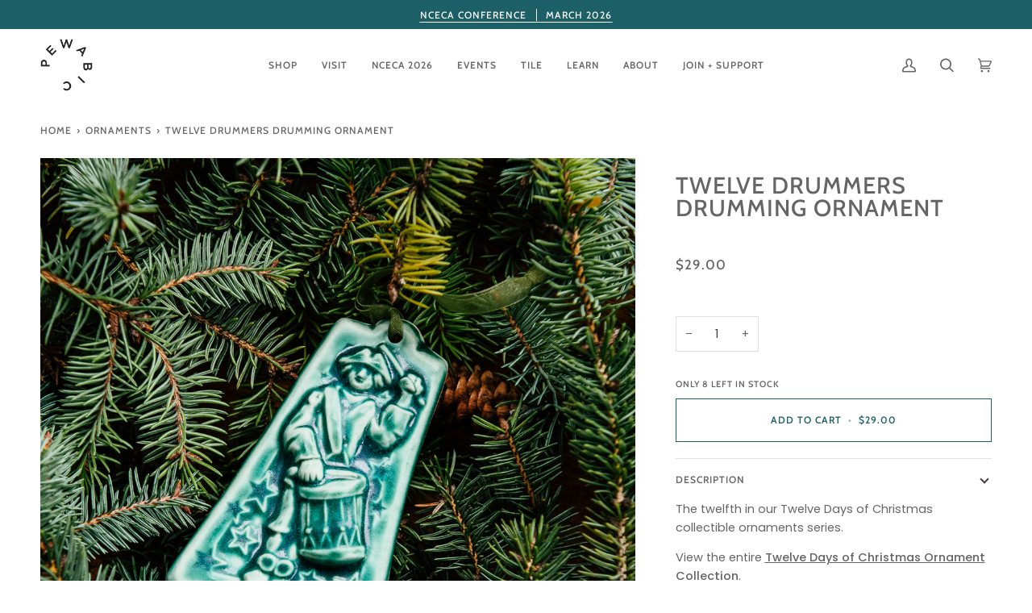

--- FILE ---
content_type: text/html; charset=utf-8
request_url: https://www.pewabic.org/collections/ornaments/products/twelve-drummers-drumming-ornament
body_size: 47256
content:
<!doctype html>




<html class="no-js" lang="en" ><head>
  
  <!-- Google tag (gtag.js) -->
<script async src="https://www.googletagmanager.com/gtag/js?id=G-4CN0R7RXGE"></script>
<script>
  window.dataLayer = window.dataLayer || [];
  function gtag(){dataLayer.push(arguments);}
  gtag('js', new Date());

  gtag('config', 'G-4CN0R7RXGE');
</script>
  
  <meta charset="utf-8">
  <meta http-equiv="X-UA-Compatible" content="IE=edge,chrome=1">
  <meta name="viewport" content="width=device-width,initial-scale=1,viewport-fit=cover">
  <meta name="theme-color" content="#bb7956"><link rel="canonical" href="https://www.pewabic.org/products/twelve-drummers-drumming-ornament"><!-- ======================= Pipeline Theme V6.5.1 ========================= -->

  <link rel="preconnect" href="https://cdn.shopify.com" crossorigin>
  <link rel="preconnect" href="https://fonts.shopify.com" crossorigin>
  <link rel="preconnect" href="https://monorail-edge.shopifysvc.com" crossorigin>


  <link rel="preload" href="//www.pewabic.org/cdn/shop/t/43/assets/lazysizes.js?v=111431644619468174291687864256" as="script">
  <link rel="preload" href="//www.pewabic.org/cdn/shop/t/43/assets/vendor.js?v=131139509784942254651687864256" as="script">
  <link rel="preload" href="//www.pewabic.org/cdn/shop/t/43/assets/theme.js?v=176577405800636863951687864256" as="script">
  <link rel="preload" href="//www.pewabic.org/cdn/shop/t/43/assets/theme.css?v=81724972899832238941756328749" as="style"><link rel="shortcut icon" href="//www.pewabic.org/cdn/shop/files/favicon_pewabic_logo_32x32.png?v=1708032531" type="image/png"><!-- Title and description ================================================ -->
  
  <title>
    

    Twelve Drummers Drumming Ornament
&ndash; Pewabic Pottery

  </title><meta name="description" content="The twelfth in our Twelve Days of Christmas collectible ornaments series. View the entire Twelve Days of Christmas Ornament Collection. Ornament approximately 2.5&quot; x 4&quot; Hand-pressed in porcelain">
  <!-- /snippets/social-meta-tags.liquid --><meta property="og:site_name" content="Pewabic Pottery">
<meta property="og:url" content="https://www.pewabic.org/products/twelve-drummers-drumming-ornament">
<meta property="og:title" content="Twelve Drummers Drumming Ornament">
<meta property="og:type" content="product">
<meta property="og:description" content="The twelfth in our Twelve Days of Christmas collectible ornaments series. View the entire Twelve Days of Christmas Ornament Collection. Ornament approximately 2.5&quot; x 4&quot; Hand-pressed in porcelain"><meta property="og:price:amount" content="29.00">
  <meta property="og:price:currency" content="USD">
      <meta property="og:image" content="http://www.pewabic.org/cdn/shop/products/Pewabic_Holiday2021_438_web.jpg?v=1635533518">
      <meta property="og:image:secure_url" content="https://www.pewabic.org/cdn/shop/products/Pewabic_Holiday2021_438_web.jpg?v=1635533518">
      <meta property="og:image:height" content="1200">
      <meta property="og:image:width" content="1200">
      <meta property="og:image" content="http://www.pewabic.org/cdn/shop/products/orn-12Days-12-Drummers_d99460d2-a11b-4b38-a9b9-938111a08529.jpg?v=1569312466">
      <meta property="og:image:secure_url" content="https://www.pewabic.org/cdn/shop/products/orn-12Days-12-Drummers_d99460d2-a11b-4b38-a9b9-938111a08529.jpg?v=1569312466">
      <meta property="og:image:height" content="1200">
      <meta property="og:image:width" content="1200">
<meta property="twitter:image" content="http://www.pewabic.org/cdn/shop/products/Pewabic_Holiday2021_438_web_1200x1200.jpg?v=1635533518">

<meta name="twitter:site" content="@">
<meta name="twitter:card" content="summary_large_image">
<meta name="twitter:title" content="Twelve Drummers Drumming Ornament">
<meta name="twitter:description" content="The twelfth in our Twelve Days of Christmas collectible ornaments series. View the entire Twelve Days of Christmas Ornament Collection. Ornament approximately 2.5&quot; x 4&quot; Hand-pressed in porcelain"><!-- CSS ================================================================== -->

  <link href="//www.pewabic.org/cdn/shop/t/43/assets/font-settings.css?v=25712480723143445701762440087" rel="stylesheet" type="text/css" media="all" />

  <!-- /snippets/css-variables.liquid -->


<style data-shopify>

:root {
/* ================ Layout Variables ================ */






--LAYOUT-WIDTH: 1450px;
--LAYOUT-GUTTER: 24px;
--LAYOUT-GUTTER-OFFSET: -24px;
--NAV-GUTTER: 15px;
--LAYOUT-OUTER: 50px;

/* ================ Product video ================ */

--COLOR-VIDEO-BG: #f2f2f2;


/* ================ Color Variables ================ */

/* === Backgrounds ===*/
--COLOR-BG: #ffffff;
--COLOR-BG-ACCENT: #decfb6;

/* === Text colors ===*/
--COLOR-TEXT-DARK: #453939;
--COLOR-TEXT: #656565;
--COLOR-TEXT-LIGHT: #939393;

/* === Bright color ===*/
--COLOR-PRIMARY: #1c5f66;
--COLOR-PRIMARY-HOVER: #072a2e;
--COLOR-PRIMARY-FADE: rgba(28, 95, 102, 0.05);
--COLOR-PRIMARY-FADE-HOVER: rgba(28, 95, 102, 0.1);--COLOR-PRIMARY-OPPOSITE: #ffffff;

/* === Secondary/link Color ===*/
--COLOR-SECONDARY: #bb7956;
--COLOR-SECONDARY-HOVER: #9b5129;
--COLOR-SECONDARY-FADE: rgba(187, 121, 86, 0.05);
--COLOR-SECONDARY-FADE-HOVER: rgba(187, 121, 86, 0.1);--COLOR-SECONDARY-OPPOSITE: #ffffff;

/* === Shades of grey ===*/
--COLOR-A5:  rgba(101, 101, 101, 0.05);
--COLOR-A10: rgba(101, 101, 101, 0.1);
--COLOR-A20: rgba(101, 101, 101, 0.2);
--COLOR-A35: rgba(101, 101, 101, 0.35);
--COLOR-A50: rgba(101, 101, 101, 0.5);
--COLOR-A80: rgba(101, 101, 101, 0.8);
--COLOR-A90: rgba(101, 101, 101, 0.9);
--COLOR-A95: rgba(101, 101, 101, 0.95);


/* ================ Inverted Color Variables ================ */

--INVERSE-BG: #1c5f66;
--INVERSE-BG-ACCENT: #669591;

/* === Text colors ===*/
--INVERSE-TEXT-DARK: #ffffff;
--INVERSE-TEXT: #ffffff;
--INVERSE-TEXT-LIGHT: #bbcfd1;

/* === Bright color ===*/
--INVERSE-PRIMARY: #fcd8c8;
--INVERSE-PRIMARY-HOVER: #ffa278;
--INVERSE-PRIMARY-FADE: rgba(252, 216, 200, 0.05);
--INVERSE-PRIMARY-FADE-HOVER: rgba(252, 216, 200, 0.1);--INVERSE-PRIMARY-OPPOSITE: #000000;


/* === Second Color ===*/
--INVERSE-SECONDARY: #c6dae5;
--INVERSE-SECONDARY-HOVER: #86bcd9;
--INVERSE-SECONDARY-FADE: rgba(198, 218, 229, 0.05);
--INVERSE-SECONDARY-FADE-HOVER: rgba(198, 218, 229, 0.1);--INVERSE-SECONDARY-OPPOSITE: #000000;


/* === Shades of grey ===*/
--INVERSE-A5:  rgba(255, 255, 255, 0.05);
--INVERSE-A10: rgba(255, 255, 255, 0.1);
--INVERSE-A20: rgba(255, 255, 255, 0.2);
--INVERSE-A35: rgba(255, 255, 255, 0.3);
--INVERSE-A80: rgba(255, 255, 255, 0.8);
--INVERSE-A90: rgba(255, 255, 255, 0.9);
--INVERSE-A95: rgba(255, 255, 255, 0.95);


/* ================ Bright Color Variables ================ */

--BRIGHT-BG: #bb7956;
--BRIGHT-BG-ACCENT: #c89980;

/* === Text colors ===*/
--BRIGHT-TEXT-DARK: #ffffff;
--BRIGHT-TEXT: #ffffff;
--BRIGHT-TEXT-LIGHT: #ebd7cc;

/* === Bright color ===*/
--BRIGHT-PRIMARY: #1c5f66;
--BRIGHT-PRIMARY-HOVER: #072a2e;
--BRIGHT-PRIMARY-FADE: rgba(28, 95, 102, 0.05);
--BRIGHT-PRIMARY-FADE-HOVER: rgba(28, 95, 102, 0.1);--BRIGHT-PRIMARY-OPPOSITE: #ffffff;


/* === Second Color ===*/
--BRIGHT-SECONDARY: #f4a482;
--BRIGHT-SECONDARY-HOVER: #fd6b2c;
--BRIGHT-SECONDARY-FADE: rgba(244, 164, 130, 0.05);
--BRIGHT-SECONDARY-FADE-HOVER: rgba(244, 164, 130, 0.1);--BRIGHT-SECONDARY-OPPOSITE: #000000;


/* === Shades of grey ===*/
--BRIGHT-A5:  rgba(255, 255, 255, 0.05);
--BRIGHT-A10: rgba(255, 255, 255, 0.1);
--BRIGHT-A20: rgba(255, 255, 255, 0.2);
--BRIGHT-A35: rgba(255, 255, 255, 0.3);
--BRIGHT-A80: rgba(255, 255, 255, 0.8);
--BRIGHT-A90: rgba(255, 255, 255, 0.9);
--BRIGHT-A95: rgba(255, 255, 255, 0.95);


/* === Account Bar ===*/
--COLOR-ANNOUNCEMENT-BG: #1c5f66;
--COLOR-ANNOUNCEMENT-TEXT: #ffffff;

/* === Nav and dropdown link background ===*/
--COLOR-NAV: #ffffff;
--COLOR-NAV-TEXT: #656565;
--COLOR-NAV-TEXT-DARK: #453939;
--COLOR-NAV-TEXT-LIGHT: #939393;
--COLOR-NAV-BORDER: #ffffff;
--COLOR-NAV-A10: rgba(101, 101, 101, 0.1);
--COLOR-NAV-A50: rgba(101, 101, 101, 0.5);
--COLOR-HIGHLIGHT-LINK: #d2815f;

/* === Site Footer ===*/
--COLOR-FOOTER-BG: #656565;
--COLOR-FOOTER-TEXT: #ffffff;
--COLOR-FOOTER-A5: rgba(255, 255, 255, 0.05);
--COLOR-FOOTER-A15: rgba(255, 255, 255, 0.15);
--COLOR-FOOTER-A90: rgba(255, 255, 255, 0.9);

/* === Sub-Footer ===*/
--COLOR-SUB-FOOTER-BG: #1d1d1d;
--COLOR-SUB-FOOTER-TEXT: #dfdfdf;
--COLOR-SUB-FOOTER-A5: rgba(223, 223, 223, 0.05);
--COLOR-SUB-FOOTER-A15: rgba(223, 223, 223, 0.15);
--COLOR-SUB-FOOTER-A90: rgba(223, 223, 223, 0.9);

/* === Products ===*/
--PRODUCT-GRID-ASPECT-RATIO: 130.0%;

/* === Product badges ===*/
--COLOR-BADGE: #ffffff;
--COLOR-BADGE-TEXT: #424242;
--COLOR-BADGE-TEXT-HOVER: #686868;
--COLOR-BADGE-HAIRLINE: #f6f6f6;

/* === Product item slider ===*/--COLOR-PRODUCT-SLIDER: #ffffff;--COLOR-PRODUCT-SLIDER-OPPOSITE: rgba(13, 13, 13, 0.06);/* === disabled form colors ===*/
--COLOR-DISABLED-BG: #f0f0f0;
--COLOR-DISABLED-TEXT: #c9c9c9;

--INVERSE-DISABLED-BG: #336f75;
--INVERSE-DISABLED-TEXT: #6b979c;

/* === Button Radius === */
--BUTTON-RADIUS: 0px;


/* ================ Typography ================ */

--FONT-STACK-BODY: Poppins, sans-serif;
--FONT-STYLE-BODY: normal;
--FONT-WEIGHT-BODY: 400;
--FONT-WEIGHT-BODY-BOLD: 500;
--FONT-ADJUST-BODY: 1.0;

--FONT-STACK-HEADING: Cabin, sans-serif;
--FONT-STYLE-HEADING: normal;
--FONT-WEIGHT-HEADING: 500;
--FONT-WEIGHT-HEADING-BOLD: 600;
--FONT-ADJUST-HEADING: 0.9;

  --FONT-HEADING-SPACE: 1px;
  --FONT-HEADING-CAPS: uppercase;

--FONT-STACK-ACCENT: Cabin, sans-serif;
--FONT-STYLE-ACCENT: normal;
--FONT-WEIGHT-ACCENT: 500;
--FONT-WEIGHT-ACCENT-BOLD: 600;
--FONT-ADJUST-ACCENT: 0.95;
--FONT-SPACING-ACCENT: 1px;

--FONT-STACK-NAV: Cabin, sans-serif;
--FONT-STYLE-NAV: normal;
--FONT-ADJUST-NAV: 1.0;

--FONT-WEIGHT-NAV: 500;
--FONT-WEIGHT-NAV-BOLD: 600;

  --FONT-WEIGHT-NAV: var(--FONT-WEIGHT-NAV-BOLD);


--ICO-SELECT: url('//www.pewabic.org/cdn/shop/t/43/assets/ico-select.svg?v=112663809533244453321743628072');

/* ================ Photo correction ================ */
--PHOTO-CORRECTION: 100%;



}

</style>


  <link href="//www.pewabic.org/cdn/shop/t/43/assets/theme.css?v=81724972899832238941756328749" rel="stylesheet" type="text/css" media="all" />

  <script>
    document.documentElement.className = document.documentElement.className.replace('no-js', 'js');

    
      document.documentElement.classList.add('aos-initialized');let root = '/';
    if (root[root.length - 1] !== '/') {
      root = `${root}/`;
    }
    var theme = {
      routes: {
        root_url: root,
        cart: '/cart',
        cart_add_url: '/cart/add',
        product_recommendations_url: '/recommendations/products',
        account_addresses_url: '/account/addresses'
      },
      state: {
        cartOpen: null,
      },
      sizes: {
        small: 480,
        medium: 768,
        large: 1100,
        widescreen: 1400
      },
      keyboardKeys: {
        TAB: 9,
        ENTER: 13,
        ESCAPE: 27,
        SPACE: 32,
        LEFTARROW: 37,
        RIGHTARROW: 39
      },
      assets: {
        photoswipe: '//www.pewabic.org/cdn/shop/t/43/assets/photoswipe.js?v=162613001030112971491687864256',
        smoothscroll: '//www.pewabic.org/cdn/shop/t/43/assets/smoothscroll.js?v=37906625415260927261687864256',
        swatches: '//www.pewabic.org/cdn/shop/t/43/assets/swatches.json?v=154940297821828866241687864256',
        noImage: '//www.pewabic.org/cdn/shopifycloud/storefront/assets/no-image-2048-a2addb12.gif',
        base: '//www.pewabic.org/cdn/shop/t/43/assets/'
      },
      strings: {
        swatchesKey: "Color",
        addToCart: "Add to Cart",
        estimateShipping: "Estimate shipping",
        noShippingAvailable: "We do not ship to this destination.",
        free: "Free",
        from: "From",
        preOrder: "Pre-order",
        soldOut: "Sold Out",
        sale: "Sale",
        subscription: "Subscription",
        unavailable: "Unavailable",
        unitPrice: "Unit price",
        unitPriceSeparator: "per",
        stockout: "All available stock is in cart",
        products: "Products",
        pages: "Pages",
        collections: "Collections",
        resultsFor: "Results for",
        noResultsFor: "No results for",
        articles: "Articles",
        successMessage: "Link copied to clipboard",
      },
      settings: {
        badge_sale_type: "dollar",
        search_products: true,
        search_collections: true,
        search_pages: true,
        search_articles: true,
        animate_hover: true,
        animate_scroll: true,
        show_locale_desktop: null,
        show_locale_mobile: null,
        show_currency_desktop: null,
        show_currency_mobile: null,
        currency_select_type: "country",
        currency_code_enable: false,
        excluded_collections_strict: ["all"," frontpage"],
        excluded_collections: ["sibling"]
      },
      info: {
        name: 'pipeline'
      },
      version: '6.5.1',
      moneyFormat: "${{amount}}",
      shopCurrency: "USD",
      currencyCode: "USD"
    }
    let windowInnerHeight = window.innerHeight;
    document.documentElement.style.setProperty('--full-screen', `${windowInnerHeight}px`);
    document.documentElement.style.setProperty('--three-quarters', `${windowInnerHeight * 0.75}px`);
    document.documentElement.style.setProperty('--two-thirds', `${windowInnerHeight * 0.66}px`);
    document.documentElement.style.setProperty('--one-half', `${windowInnerHeight * 0.5}px`);
    document.documentElement.style.setProperty('--one-third', `${windowInnerHeight * 0.33}px`);
    document.documentElement.style.setProperty('--one-fifth', `${windowInnerHeight * 0.2}px`);

    window.lazySizesConfig = window.lazySizesConfig || {};
    window.lazySizesConfig.loadHidden = false;
    window.isRTL = document.documentElement.getAttribute('dir') === 'rtl';
  </script><!-- Theme Javascript ============================================================== -->
  <script src="//www.pewabic.org/cdn/shop/t/43/assets/lazysizes.js?v=111431644619468174291687864256" async="async"></script>
  <script src="//www.pewabic.org/cdn/shop/t/43/assets/vendor.js?v=131139509784942254651687864256" defer="defer"></script>
  <script src="//www.pewabic.org/cdn/shop/t/43/assets/theme.js?v=176577405800636863951687864256" defer="defer"></script>

  <script>
    (function () {
      function onPageShowEvents() {
        if ('requestIdleCallback' in window) {
          requestIdleCallback(initCartEvent, { timeout: 500 })
        } else {
          initCartEvent()
        }
        function initCartEvent(){
          window.fetch(window.theme.routes.cart + '.js')
          .then((response) => {
            if(!response.ok){
              throw {status: response.statusText};
            }
            return response.json();
          })
          .then((response) => {
            document.dispatchEvent(new CustomEvent('theme:cart:change', {
              detail: {
                cart: response,
              },
              bubbles: true,
            }));
            return response;
          })
          .catch((e) => {
            console.error(e);
          });
        }
      };
      window.onpageshow = onPageShowEvents;
    })();
  </script>

  <script type="text/javascript">
    if (window.MSInputMethodContext && document.documentMode) {
      var scripts = document.getElementsByTagName('script')[0];
      var polyfill = document.createElement("script");
      polyfill.defer = true;
      polyfill.src = "//www.pewabic.org/cdn/shop/t/43/assets/ie11.js?v=144489047535103983231687864256";

      scripts.parentNode.insertBefore(polyfill, scripts);
    }
  </script>

  <!-- Shopify app scripts =========================================================== -->
  <script>window.performance && window.performance.mark && window.performance.mark('shopify.content_for_header.start');</script><meta name="google-site-verification" content="j31LjS_GNsy6S2niX9WZM9iS9wz-WS_i7_5ZZVwfjGU">
<meta id="shopify-digital-wallet" name="shopify-digital-wallet" content="/11509170235/digital_wallets/dialog">
<meta name="shopify-checkout-api-token" content="464e95e574e55368348d78b19d91bcbd">
<meta id="in-context-paypal-metadata" data-shop-id="11509170235" data-venmo-supported="false" data-environment="production" data-locale="en_US" data-paypal-v4="true" data-currency="USD">
<link rel="alternate" hreflang="x-default" href="https://www.pewabic.org/products/twelve-drummers-drumming-ornament">
<link rel="alternate" hreflang="en-CA" href="https://www.pewabic.org/en-ca/products/twelve-drummers-drumming-ornament">
<link rel="alternate" hreflang="en-US" href="https://www.pewabic.org/products/twelve-drummers-drumming-ornament">
<link rel="alternate" type="application/json+oembed" href="https://www.pewabic.org/products/twelve-drummers-drumming-ornament.oembed">
<script async="async" src="/checkouts/internal/preloads.js?locale=en-US"></script>
<link rel="preconnect" href="https://shop.app" crossorigin="anonymous">
<script async="async" src="https://shop.app/checkouts/internal/preloads.js?locale=en-US&shop_id=11509170235" crossorigin="anonymous"></script>
<script id="apple-pay-shop-capabilities" type="application/json">{"shopId":11509170235,"countryCode":"US","currencyCode":"USD","merchantCapabilities":["supports3DS"],"merchantId":"gid:\/\/shopify\/Shop\/11509170235","merchantName":"Pewabic Pottery","requiredBillingContactFields":["postalAddress","email","phone"],"requiredShippingContactFields":["postalAddress","email","phone"],"shippingType":"shipping","supportedNetworks":["visa","masterCard","amex","discover","elo","jcb"],"total":{"type":"pending","label":"Pewabic Pottery","amount":"1.00"},"shopifyPaymentsEnabled":true,"supportsSubscriptions":true}</script>
<script id="shopify-features" type="application/json">{"accessToken":"464e95e574e55368348d78b19d91bcbd","betas":["rich-media-storefront-analytics"],"domain":"www.pewabic.org","predictiveSearch":true,"shopId":11509170235,"locale":"en"}</script>
<script>var Shopify = Shopify || {};
Shopify.shop = "pewabic-live.myshopify.com";
Shopify.locale = "en";
Shopify.currency = {"active":"USD","rate":"1.0"};
Shopify.country = "US";
Shopify.theme = {"name":"Pipeline with Stackable","id":124738797622,"schema_name":"Pipeline","schema_version":"6.5.1","theme_store_id":739,"role":"main"};
Shopify.theme.handle = "null";
Shopify.theme.style = {"id":null,"handle":null};
Shopify.cdnHost = "www.pewabic.org/cdn";
Shopify.routes = Shopify.routes || {};
Shopify.routes.root = "/";</script>
<script type="module">!function(o){(o.Shopify=o.Shopify||{}).modules=!0}(window);</script>
<script>!function(o){function n(){var o=[];function n(){o.push(Array.prototype.slice.apply(arguments))}return n.q=o,n}var t=o.Shopify=o.Shopify||{};t.loadFeatures=n(),t.autoloadFeatures=n()}(window);</script>
<script>
  window.ShopifyPay = window.ShopifyPay || {};
  window.ShopifyPay.apiHost = "shop.app\/pay";
  window.ShopifyPay.redirectState = null;
</script>
<script id="shop-js-analytics" type="application/json">{"pageType":"product"}</script>
<script defer="defer" async type="module" src="//www.pewabic.org/cdn/shopifycloud/shop-js/modules/v2/client.init-shop-cart-sync_BT-GjEfc.en.esm.js"></script>
<script defer="defer" async type="module" src="//www.pewabic.org/cdn/shopifycloud/shop-js/modules/v2/chunk.common_D58fp_Oc.esm.js"></script>
<script defer="defer" async type="module" src="//www.pewabic.org/cdn/shopifycloud/shop-js/modules/v2/chunk.modal_xMitdFEc.esm.js"></script>
<script type="module">
  await import("//www.pewabic.org/cdn/shopifycloud/shop-js/modules/v2/client.init-shop-cart-sync_BT-GjEfc.en.esm.js");
await import("//www.pewabic.org/cdn/shopifycloud/shop-js/modules/v2/chunk.common_D58fp_Oc.esm.js");
await import("//www.pewabic.org/cdn/shopifycloud/shop-js/modules/v2/chunk.modal_xMitdFEc.esm.js");

  window.Shopify.SignInWithShop?.initShopCartSync?.({"fedCMEnabled":true,"windoidEnabled":true});

</script>
<script>
  window.Shopify = window.Shopify || {};
  if (!window.Shopify.featureAssets) window.Shopify.featureAssets = {};
  window.Shopify.featureAssets['shop-js'] = {"shop-cart-sync":["modules/v2/client.shop-cart-sync_DZOKe7Ll.en.esm.js","modules/v2/chunk.common_D58fp_Oc.esm.js","modules/v2/chunk.modal_xMitdFEc.esm.js"],"init-fed-cm":["modules/v2/client.init-fed-cm_B6oLuCjv.en.esm.js","modules/v2/chunk.common_D58fp_Oc.esm.js","modules/v2/chunk.modal_xMitdFEc.esm.js"],"shop-cash-offers":["modules/v2/client.shop-cash-offers_D2sdYoxE.en.esm.js","modules/v2/chunk.common_D58fp_Oc.esm.js","modules/v2/chunk.modal_xMitdFEc.esm.js"],"shop-login-button":["modules/v2/client.shop-login-button_QeVjl5Y3.en.esm.js","modules/v2/chunk.common_D58fp_Oc.esm.js","modules/v2/chunk.modal_xMitdFEc.esm.js"],"pay-button":["modules/v2/client.pay-button_DXTOsIq6.en.esm.js","modules/v2/chunk.common_D58fp_Oc.esm.js","modules/v2/chunk.modal_xMitdFEc.esm.js"],"shop-button":["modules/v2/client.shop-button_DQZHx9pm.en.esm.js","modules/v2/chunk.common_D58fp_Oc.esm.js","modules/v2/chunk.modal_xMitdFEc.esm.js"],"avatar":["modules/v2/client.avatar_BTnouDA3.en.esm.js"],"init-windoid":["modules/v2/client.init-windoid_CR1B-cfM.en.esm.js","modules/v2/chunk.common_D58fp_Oc.esm.js","modules/v2/chunk.modal_xMitdFEc.esm.js"],"init-shop-for-new-customer-accounts":["modules/v2/client.init-shop-for-new-customer-accounts_C_vY_xzh.en.esm.js","modules/v2/client.shop-login-button_QeVjl5Y3.en.esm.js","modules/v2/chunk.common_D58fp_Oc.esm.js","modules/v2/chunk.modal_xMitdFEc.esm.js"],"init-shop-email-lookup-coordinator":["modules/v2/client.init-shop-email-lookup-coordinator_BI7n9ZSv.en.esm.js","modules/v2/chunk.common_D58fp_Oc.esm.js","modules/v2/chunk.modal_xMitdFEc.esm.js"],"init-shop-cart-sync":["modules/v2/client.init-shop-cart-sync_BT-GjEfc.en.esm.js","modules/v2/chunk.common_D58fp_Oc.esm.js","modules/v2/chunk.modal_xMitdFEc.esm.js"],"shop-toast-manager":["modules/v2/client.shop-toast-manager_DiYdP3xc.en.esm.js","modules/v2/chunk.common_D58fp_Oc.esm.js","modules/v2/chunk.modal_xMitdFEc.esm.js"],"init-customer-accounts":["modules/v2/client.init-customer-accounts_D9ZNqS-Q.en.esm.js","modules/v2/client.shop-login-button_QeVjl5Y3.en.esm.js","modules/v2/chunk.common_D58fp_Oc.esm.js","modules/v2/chunk.modal_xMitdFEc.esm.js"],"init-customer-accounts-sign-up":["modules/v2/client.init-customer-accounts-sign-up_iGw4briv.en.esm.js","modules/v2/client.shop-login-button_QeVjl5Y3.en.esm.js","modules/v2/chunk.common_D58fp_Oc.esm.js","modules/v2/chunk.modal_xMitdFEc.esm.js"],"shop-follow-button":["modules/v2/client.shop-follow-button_CqMgW2wH.en.esm.js","modules/v2/chunk.common_D58fp_Oc.esm.js","modules/v2/chunk.modal_xMitdFEc.esm.js"],"checkout-modal":["modules/v2/client.checkout-modal_xHeaAweL.en.esm.js","modules/v2/chunk.common_D58fp_Oc.esm.js","modules/v2/chunk.modal_xMitdFEc.esm.js"],"shop-login":["modules/v2/client.shop-login_D91U-Q7h.en.esm.js","modules/v2/chunk.common_D58fp_Oc.esm.js","modules/v2/chunk.modal_xMitdFEc.esm.js"],"lead-capture":["modules/v2/client.lead-capture_BJmE1dJe.en.esm.js","modules/v2/chunk.common_D58fp_Oc.esm.js","modules/v2/chunk.modal_xMitdFEc.esm.js"],"payment-terms":["modules/v2/client.payment-terms_Ci9AEqFq.en.esm.js","modules/v2/chunk.common_D58fp_Oc.esm.js","modules/v2/chunk.modal_xMitdFEc.esm.js"]};
</script>
<script>(function() {
  var isLoaded = false;
  function asyncLoad() {
    if (isLoaded) return;
    isLoaded = true;
    var urls = ["\/\/searchserverapi1.com\/widgets\/shopify\/init.js?a=5z3I0P5R9O\u0026shop=pewabic-live.myshopify.com","\/\/backinstock.useamp.com\/widget\/14048_1767154102.js?category=bis\u0026v=6\u0026shop=pewabic-live.myshopify.com"];
    for (var i = 0; i < urls.length; i++) {
      var s = document.createElement('script');
      s.type = 'text/javascript';
      s.async = true;
      s.src = urls[i];
      var x = document.getElementsByTagName('script')[0];
      x.parentNode.insertBefore(s, x);
    }
  };
  if(window.attachEvent) {
    window.attachEvent('onload', asyncLoad);
  } else {
    window.addEventListener('load', asyncLoad, false);
  }
})();</script>
<script id="__st">var __st={"a":11509170235,"offset":-18000,"reqid":"3e7c9d7d-6b2a-42ea-87e7-f1e255bba276-1769246775","pageurl":"www.pewabic.org\/collections\/ornaments\/products\/twelve-drummers-drumming-ornament","u":"20544669fe2a","p":"product","rtyp":"product","rid":1830944866363};</script>
<script>window.ShopifyPaypalV4VisibilityTracking = true;</script>
<script id="captcha-bootstrap">!function(){'use strict';const t='contact',e='account',n='new_comment',o=[[t,t],['blogs',n],['comments',n],[t,'customer']],c=[[e,'customer_login'],[e,'guest_login'],[e,'recover_customer_password'],[e,'create_customer']],r=t=>t.map((([t,e])=>`form[action*='/${t}']:not([data-nocaptcha='true']) input[name='form_type'][value='${e}']`)).join(','),a=t=>()=>t?[...document.querySelectorAll(t)].map((t=>t.form)):[];function s(){const t=[...o],e=r(t);return a(e)}const i='password',u='form_key',d=['recaptcha-v3-token','g-recaptcha-response','h-captcha-response',i],f=()=>{try{return window.sessionStorage}catch{return}},m='__shopify_v',_=t=>t.elements[u];function p(t,e,n=!1){try{const o=window.sessionStorage,c=JSON.parse(o.getItem(e)),{data:r}=function(t){const{data:e,action:n}=t;return t[m]||n?{data:e,action:n}:{data:t,action:n}}(c);for(const[e,n]of Object.entries(r))t.elements[e]&&(t.elements[e].value=n);n&&o.removeItem(e)}catch(o){console.error('form repopulation failed',{error:o})}}const l='form_type',E='cptcha';function T(t){t.dataset[E]=!0}const w=window,h=w.document,L='Shopify',v='ce_forms',y='captcha';let A=!1;((t,e)=>{const n=(g='f06e6c50-85a8-45c8-87d0-21a2b65856fe',I='https://cdn.shopify.com/shopifycloud/storefront-forms-hcaptcha/ce_storefront_forms_captcha_hcaptcha.v1.5.2.iife.js',D={infoText:'Protected by hCaptcha',privacyText:'Privacy',termsText:'Terms'},(t,e,n)=>{const o=w[L][v],c=o.bindForm;if(c)return c(t,g,e,D).then(n);var r;o.q.push([[t,g,e,D],n]),r=I,A||(h.body.append(Object.assign(h.createElement('script'),{id:'captcha-provider',async:!0,src:r})),A=!0)});var g,I,D;w[L]=w[L]||{},w[L][v]=w[L][v]||{},w[L][v].q=[],w[L][y]=w[L][y]||{},w[L][y].protect=function(t,e){n(t,void 0,e),T(t)},Object.freeze(w[L][y]),function(t,e,n,w,h,L){const[v,y,A,g]=function(t,e,n){const i=e?o:[],u=t?c:[],d=[...i,...u],f=r(d),m=r(i),_=r(d.filter((([t,e])=>n.includes(e))));return[a(f),a(m),a(_),s()]}(w,h,L),I=t=>{const e=t.target;return e instanceof HTMLFormElement?e:e&&e.form},D=t=>v().includes(t);t.addEventListener('submit',(t=>{const e=I(t);if(!e)return;const n=D(e)&&!e.dataset.hcaptchaBound&&!e.dataset.recaptchaBound,o=_(e),c=g().includes(e)&&(!o||!o.value);(n||c)&&t.preventDefault(),c&&!n&&(function(t){try{if(!f())return;!function(t){const e=f();if(!e)return;const n=_(t);if(!n)return;const o=n.value;o&&e.removeItem(o)}(t);const e=Array.from(Array(32),(()=>Math.random().toString(36)[2])).join('');!function(t,e){_(t)||t.append(Object.assign(document.createElement('input'),{type:'hidden',name:u})),t.elements[u].value=e}(t,e),function(t,e){const n=f();if(!n)return;const o=[...t.querySelectorAll(`input[type='${i}']`)].map((({name:t})=>t)),c=[...d,...o],r={};for(const[a,s]of new FormData(t).entries())c.includes(a)||(r[a]=s);n.setItem(e,JSON.stringify({[m]:1,action:t.action,data:r}))}(t,e)}catch(e){console.error('failed to persist form',e)}}(e),e.submit())}));const S=(t,e)=>{t&&!t.dataset[E]&&(n(t,e.some((e=>e===t))),T(t))};for(const o of['focusin','change'])t.addEventListener(o,(t=>{const e=I(t);D(e)&&S(e,y())}));const B=e.get('form_key'),M=e.get(l),P=B&&M;t.addEventListener('DOMContentLoaded',(()=>{const t=y();if(P)for(const e of t)e.elements[l].value===M&&p(e,B);[...new Set([...A(),...v().filter((t=>'true'===t.dataset.shopifyCaptcha))])].forEach((e=>S(e,t)))}))}(h,new URLSearchParams(w.location.search),n,t,e,['guest_login'])})(!0,!0)}();</script>
<script integrity="sha256-4kQ18oKyAcykRKYeNunJcIwy7WH5gtpwJnB7kiuLZ1E=" data-source-attribution="shopify.loadfeatures" defer="defer" src="//www.pewabic.org/cdn/shopifycloud/storefront/assets/storefront/load_feature-a0a9edcb.js" crossorigin="anonymous"></script>
<script crossorigin="anonymous" defer="defer" src="//www.pewabic.org/cdn/shopifycloud/storefront/assets/shopify_pay/storefront-65b4c6d7.js?v=20250812"></script>
<script data-source-attribution="shopify.dynamic_checkout.dynamic.init">var Shopify=Shopify||{};Shopify.PaymentButton=Shopify.PaymentButton||{isStorefrontPortableWallets:!0,init:function(){window.Shopify.PaymentButton.init=function(){};var t=document.createElement("script");t.src="https://www.pewabic.org/cdn/shopifycloud/portable-wallets/latest/portable-wallets.en.js",t.type="module",document.head.appendChild(t)}};
</script>
<script data-source-attribution="shopify.dynamic_checkout.buyer_consent">
  function portableWalletsHideBuyerConsent(e){var t=document.getElementById("shopify-buyer-consent"),n=document.getElementById("shopify-subscription-policy-button");t&&n&&(t.classList.add("hidden"),t.setAttribute("aria-hidden","true"),n.removeEventListener("click",e))}function portableWalletsShowBuyerConsent(e){var t=document.getElementById("shopify-buyer-consent"),n=document.getElementById("shopify-subscription-policy-button");t&&n&&(t.classList.remove("hidden"),t.removeAttribute("aria-hidden"),n.addEventListener("click",e))}window.Shopify?.PaymentButton&&(window.Shopify.PaymentButton.hideBuyerConsent=portableWalletsHideBuyerConsent,window.Shopify.PaymentButton.showBuyerConsent=portableWalletsShowBuyerConsent);
</script>
<script>
  function portableWalletsCleanup(e){e&&e.src&&console.error("Failed to load portable wallets script "+e.src);var t=document.querySelectorAll("shopify-accelerated-checkout .shopify-payment-button__skeleton, shopify-accelerated-checkout-cart .wallet-cart-button__skeleton"),e=document.getElementById("shopify-buyer-consent");for(let e=0;e<t.length;e++)t[e].remove();e&&e.remove()}function portableWalletsNotLoadedAsModule(e){e instanceof ErrorEvent&&"string"==typeof e.message&&e.message.includes("import.meta")&&"string"==typeof e.filename&&e.filename.includes("portable-wallets")&&(window.removeEventListener("error",portableWalletsNotLoadedAsModule),window.Shopify.PaymentButton.failedToLoad=e,"loading"===document.readyState?document.addEventListener("DOMContentLoaded",window.Shopify.PaymentButton.init):window.Shopify.PaymentButton.init())}window.addEventListener("error",portableWalletsNotLoadedAsModule);
</script>

<script type="module" src="https://www.pewabic.org/cdn/shopifycloud/portable-wallets/latest/portable-wallets.en.js" onError="portableWalletsCleanup(this)" crossorigin="anonymous"></script>
<script nomodule>
  document.addEventListener("DOMContentLoaded", portableWalletsCleanup);
</script>

<script id='scb4127' type='text/javascript' async='' src='https://www.pewabic.org/cdn/shopifycloud/privacy-banner/storefront-banner.js'></script><link id="shopify-accelerated-checkout-styles" rel="stylesheet" media="screen" href="https://www.pewabic.org/cdn/shopifycloud/portable-wallets/latest/accelerated-checkout-backwards-compat.css" crossorigin="anonymous">
<style id="shopify-accelerated-checkout-cart">
        #shopify-buyer-consent {
  margin-top: 1em;
  display: inline-block;
  width: 100%;
}

#shopify-buyer-consent.hidden {
  display: none;
}

#shopify-subscription-policy-button {
  background: none;
  border: none;
  padding: 0;
  text-decoration: underline;
  font-size: inherit;
  cursor: pointer;
}

#shopify-subscription-policy-button::before {
  box-shadow: none;
}

      </style>

<script>window.performance && window.performance.mark && window.performance.mark('shopify.content_for_header.end');</script>
  <script>
  if ((typeof jQuery === 'undefined') || (parseFloat(jQuery.fn.jquery) < 1.7)) {
    jqueryScript = document.createElement('script');
    jqueryScript.src = 'https://code.jquery.com/jquery-3.6.0.min.js';
    document.head.append(jqueryScript);
  }
  var wk_general_config = {"sort_by_customer":{"value":0,"extra_field":"null"},"start_bid_upcoming_auction":{"value":"0","extra_field":null},"wk_show_current_bid_pp":{"value":"1","extra_field":null},"wk_show_start_current_bid_pp":{"value":"1","extra_field":null}};
  var wk_auction_config = {"auction_joining_fee":{"value":"0","extra_field":"1"},"autofill_minimum_bid":{"value":1,"extra_field":null},"auto_pay":{"value":"","extra_field":"0"},"banned_bidders":{"value":"0","extra_field":null},"bidder_username":{"value":"0","extra_field":null},"bid_as_anonymous":{"value":"1","extra_field":null},"confirmation_for_bid":{"value":1,"extra_field":null},"currency":{"value":"USD","extra_field":null},"current_bid_metafield":{"value":"0","extra_field":null},"days_to_show_auction":{"value":"0","extra_field":null},"display_proxy_bid":{"value":"0","extra_field":null},"enable_buy_now":{"value":"","extra_field":"booking_amt"},"enable_proxy_Bid":{"value":"1","extra_field":"1"},"hide_all_bidders":{"value":"","extra_field":null},"hide_buy_now":{"value":0,"extra_field":null},"hide_finished_auction":{"value":"7","extra_field":null},"highlight_current_bid":{"value":"1","extra_field":"{\"customer_highest_bidder\":\"rgba(40, 148, 105, 1)\",\"customer_participated\":\"rgba(240, 156, 0, 1)\",\"customer_not_participated\":\"rgba(0, 0, 0, 1)\"}"},"integer_bid_only":{"value":"0","extra_field":null},"joining_fee_policy":{"value":"once_per_auction","extra_field":null},"max_bid_amt_allow":{"value":"0","extra_field":null},"max_bid_increment":{"value":"0","extra_field":null},"min_bid_amt_allow":{"value":"1","extra_field":null},"multi_currency":{"value":"0","extra_field":null},"outbid_notification":{"value":"0","extra_field":null},"pagination":{"value":1,"extra_field":null},"place_bid_collection":{"value":"","extra_field":null},"popcorn_bidding":{"value":0,"extra_field":null},"remove_reserve_price":{"value":"0","extra_field":null},"reserve_price_met":{"value":"","extra_field":null},"sell_multiple_units":{"value":"","extra_field":"0"},"send_bid_email":{"value":"1","extra_field":null},"show_bidders":{"value":"1","extra_field":null},"show_end_bid":{"value":1,"extra_field":null},"show_popcornbid_desc":{"value":"0","extra_field":null},"show_products_tag":{"value":"0","extra_field":null},"show_reserved_price":{"value":"","extra_field":null},"terms_and_conditions":{"value":"0","extra_field":null},"update_customer_declined_card":{"value":"0","extra_field":null},"wk_delivery_preference":{"value":"0","extra_field":null},"wk_show_max_bid":{"value":"1","extra_field":null},"wk_show_premium_price":{"value":"0","extra_field":null}};
  var wk_widget_config = {"date_format":{"value":"%e-%b-%Y %I:%M %p","extra_field":null},"widget_type":{"value":"2","extra_field":null},"wk_show_seconds":{"value":"0","extra_field":null}};
  var wk_theme_colors = {"bdr_color":{"value":"rgba(224, 224, 224, 1)","extra_field":null},"btn_text_color":{"value":"rgba(255, 255, 255, 1)","extra_field":null},"form_bg_color":{"value":"rgba(0, 0, 0, 0)","extra_field":null},"label_color":{"value":"rgba(64, 64, 64, 1)","extra_field":null},"text_color":{"value":"rgba(101, 101, 101, 1)","extra_field":null},"theme_color":{"value":"rgba(102, 149, 145, 1)","extra_field":null}};
  var wk_labels = {"action":"20","add_card":"Add Card","add_update_address":"Add\/Update Address","alert":"Alert","all_bidding_details":"23","all_running_auctions":"All Running Auctions","alphabetically_A_Z":"Alphabetically, A-Z","alphabetically_Z_A":"Alphabetically, Z-A","alphanumeric_values_only":"Only Alphanumeric values are allowed for username","amount_to_be_paid":"22","anonymous":"Anonymous","app_is_under_maintanance":"App is under maintanance","auction_ended_at":"8","auction_ending_latest":"Auction Ending Latest","auction_ending_soonest":"Auction Ending Soon","auction_starts_in":"Auction Starts In","banned_bidder_msg":"You have been banned from buying any auction product","banned_username_comment":"We regret to inform you that your previous username has been banned due to a violation of our community guidelines. Kindly update your account with a new username.","bidder_name":"Bidder Name","bidding_closed_for_product":"Bidding closed for this product","bidding_date":"Bidding Date","bid_amount":"Bid Amount","bid_counts_bid":"{$bid_count} Bid(s)","bid_end_date":"2","bid_start_date":"6","bid_successfully_placed":"Bid Successfully Placed","billing_address_placeholder":"Billing Address Placeholder","bill_to":"Bill To","buy_all":"Buy All","buy_now":"14","cancel_card":"Cancel Card","card_authentication_failed":"Card Authentication Failed","card_declined":"Card Declined","card_number":"Card Number","card_removed_successfully":"Card Removed Successfully","card_updated_successfully":"Card Updated Successfully","change_card_details":"Change Card Details","checkout_session_id_invalid":"Checkout session id is invalid","confirm_proxy_content":"Do you want to replace your current proxy bid of {$previous_proxy_bid} with {$current_proxy_bid}","confirm_your_bid":"Confirm Your Bid","contact_you_soon":"Merchant Will Respond To Your Request Soon","current_bid":"17","current_bid_low_to_igh":"Current Bid, Low to High","current_id_high_to_low":"Current Bid, High to Low","days":"Days","delivery":"Delivery","delivery_preference":"Delivery Preference","didnt_win":"12","end_date":"18","enter_username":"Enter Username","enter_user_name":"Enter New Username","expire_date":"Expiry Date","expiry_date":"Expiry Date","filter_by":"Filter By","hide_identity_from_bidders":"9","highest_bid":"Highest Bid","highest_bidder":"Highest Bidder","hours":"Hours","integer_bid_only":"Invalid bid! Bid should be a whole number.","join_auction":"Join Auction","location_address":"Location Address","location_name":"Location Name","lost":"Lost","mail_sent":"Your Request Has Been Sent","maximum_bidding_amount_allowed":"Maximum bidding amount allowed","max_bid":"Max Bid","min":"Min","minimum_bidding_amount_allowed":"Minimum bidding amount allowed","min_proxy_bid":"Minimum proxy bidding amount allowed","normal":"Normal","normal_and_proxy":"Normal and Proxy","not_purchased":"Not Purchased","no_":"No","no_bids":"No Bids","no_of_bids":"19","no_record_found":"24","only_one_space_is_allowed":"Only one space is allowed","or_":"OR","participated_auctions":"Participated Auctions","pay_booking_amount_to_buy_now":"Pay {$booking_amount} booking amount here to buy now.","pay_with_card":"Pay With Card","pay_with_card_2":"Pay With Card","place_automatic_bid":"4","place_bid":"Place Bid","place_my_bid":"3","place_normal_proxy_bid_here":"Place Normal Bid and Proxy Bid from here.","place_proxy_bid":"5","place_your_bid":"Place Your Bid","please_agree_terms_and_conditions_before_joining":"Please agree to terms and conditions before joining","please_select_delivery_preference":"Please select delivery preference","popcorn_bidding":"POPCORN BIDDING","popcorn_bidding_description":"The close date may change. Popcorn bidding is last minute bidding that causes the auction end date to be extended. This prevents sniping and allows everyone an opportunity to bid before the auction closes.","price_per_unit":"Price per unit","product_image":"Product Image","product_name":"16","proxy":"Proxy","proxy_already_reserved":"This proxy amount is already reserved.","proxy_bid":"Proxy Bid","proxy_bidding_activated":"Proxy Bidding Activated Successfully","proxy_bid_rule_description":"In case the bidding value is greater than and equal to Current Bid + 2*(minimum allowed bid- Current Bid) then, it will be placed as a Proxy bid.","proxy_bid_rule_notice":"Proxy Bidding: Enter the maximum you are willing to bid, if someone else places a bid the system will automatically increase yours by increments till the maximum amount you bid for.","proxy_confirmation":"Proxy Confirmation","proxy_high_bid_till_target":"You will be the highest bidder until the target amount you'll enter here.","purchased":"15","quantity":"Quantity","quantity_bid":"Quantity Bid","remove_card":"Remove Card","remove_card_msg_front":"You cannot remove your card as you have bids on running auctions.","request_to_admin":"Request To Admin","reserved_price":"Reserved Price","reserve_price_met":"Reserve Price Met","reserve_price_not_met":"Reserve Price Not Met","running_auctions":"10","save_shipping":"Save Shipping","search":"search","search_tag":"Search Tag","sec":"Sec","select":"Select","select_all":"Select All","select_bidding_type":"Select Bidding Type","select_products_tag":"Select Products Tag","select_sort_by":"Select Sort By","shipping_address_placeholder":"Shipping Address Placeholder","shipping_methods":"Shipping Methods","ship_to":"Ship To","sort_by":"Sort By","start_bid":"Start Bid","start_bidding_amount":"7","status":"Status","store_pickup":"Store Pickup","store_pickup_details":"Store Pickup Details","submit":"Submit","sure_want_to_place_this_bid":"Are you sure you want to place this bid?","system_generated_bid":"System Generated Bid","target_amount_for_auto_bid":"Enter the Target Amount For Your Automatic Bid","terms_and_conditions":"terms and conditions","terms_and_conditions_label":"i agree with {$terms_and_conditions}","time_left":"1","transaction_declined_description":"Transaction was declined with this card on your last auction win. Please update the card details to avoid payment cancellation for future auctions.","upcoming_auctions":"Upcoming Auctions","update_card":"Update Card","update_card_details":"Update card details","update_shipping":"Update Shipping","update_shipping_method":"Update Shipping Method","update_username":"Update Username","update_username_detail":"Update Username Detail","username":"Username","username_exists":"Username Already Exists","username_notice":"You can enter any custom username here that will be visible to all auction bidders instead of real name.","username_not_allowed":"Username not allowed","username_updated_successfully":"Username Updated Successfully","view_auction":"13","view_your_bids":"View Your Bids","winning_auctions":"11","winning_bid_amount_new":"Winning Bid Amount","winning_bid_amt":"Winning Amount","wk_update_username":"Update Username","yes":"Yes","you":"You","your_card":"Your Card","your_current_bid":"Your Current Bid","your_last_bid":"21","Youve_been_outbid":"You've been outbid"};
</script>
<script src="https://cdn.shopify.com/extensions/019b1279-d906-7ffa-a5c9-fc5d5f608bed/auction-extension-75/assets/CodeBlockAction.min.js" type="text/javascript" defer="defer"></script>
<link href="https://monorail-edge.shopifysvc.com" rel="dns-prefetch">
<script>(function(){if ("sendBeacon" in navigator && "performance" in window) {try {var session_token_from_headers = performance.getEntriesByType('navigation')[0].serverTiming.find(x => x.name == '_s').description;} catch {var session_token_from_headers = undefined;}var session_cookie_matches = document.cookie.match(/_shopify_s=([^;]*)/);var session_token_from_cookie = session_cookie_matches && session_cookie_matches.length === 2 ? session_cookie_matches[1] : "";var session_token = session_token_from_headers || session_token_from_cookie || "";function handle_abandonment_event(e) {var entries = performance.getEntries().filter(function(entry) {return /monorail-edge.shopifysvc.com/.test(entry.name);});if (!window.abandonment_tracked && entries.length === 0) {window.abandonment_tracked = true;var currentMs = Date.now();var navigation_start = performance.timing.navigationStart;var payload = {shop_id: 11509170235,url: window.location.href,navigation_start,duration: currentMs - navigation_start,session_token,page_type: "product"};window.navigator.sendBeacon("https://monorail-edge.shopifysvc.com/v1/produce", JSON.stringify({schema_id: "online_store_buyer_site_abandonment/1.1",payload: payload,metadata: {event_created_at_ms: currentMs,event_sent_at_ms: currentMs}}));}}window.addEventListener('pagehide', handle_abandonment_event);}}());</script>
<script id="web-pixels-manager-setup">(function e(e,d,r,n,o){if(void 0===o&&(o={}),!Boolean(null===(a=null===(i=window.Shopify)||void 0===i?void 0:i.analytics)||void 0===a?void 0:a.replayQueue)){var i,a;window.Shopify=window.Shopify||{};var t=window.Shopify;t.analytics=t.analytics||{};var s=t.analytics;s.replayQueue=[],s.publish=function(e,d,r){return s.replayQueue.push([e,d,r]),!0};try{self.performance.mark("wpm:start")}catch(e){}var l=function(){var e={modern:/Edge?\/(1{2}[4-9]|1[2-9]\d|[2-9]\d{2}|\d{4,})\.\d+(\.\d+|)|Firefox\/(1{2}[4-9]|1[2-9]\d|[2-9]\d{2}|\d{4,})\.\d+(\.\d+|)|Chrom(ium|e)\/(9{2}|\d{3,})\.\d+(\.\d+|)|(Maci|X1{2}).+ Version\/(15\.\d+|(1[6-9]|[2-9]\d|\d{3,})\.\d+)([,.]\d+|)( \(\w+\)|)( Mobile\/\w+|) Safari\/|Chrome.+OPR\/(9{2}|\d{3,})\.\d+\.\d+|(CPU[ +]OS|iPhone[ +]OS|CPU[ +]iPhone|CPU IPhone OS|CPU iPad OS)[ +]+(15[._]\d+|(1[6-9]|[2-9]\d|\d{3,})[._]\d+)([._]\d+|)|Android:?[ /-](13[3-9]|1[4-9]\d|[2-9]\d{2}|\d{4,})(\.\d+|)(\.\d+|)|Android.+Firefox\/(13[5-9]|1[4-9]\d|[2-9]\d{2}|\d{4,})\.\d+(\.\d+|)|Android.+Chrom(ium|e)\/(13[3-9]|1[4-9]\d|[2-9]\d{2}|\d{4,})\.\d+(\.\d+|)|SamsungBrowser\/([2-9]\d|\d{3,})\.\d+/,legacy:/Edge?\/(1[6-9]|[2-9]\d|\d{3,})\.\d+(\.\d+|)|Firefox\/(5[4-9]|[6-9]\d|\d{3,})\.\d+(\.\d+|)|Chrom(ium|e)\/(5[1-9]|[6-9]\d|\d{3,})\.\d+(\.\d+|)([\d.]+$|.*Safari\/(?![\d.]+ Edge\/[\d.]+$))|(Maci|X1{2}).+ Version\/(10\.\d+|(1[1-9]|[2-9]\d|\d{3,})\.\d+)([,.]\d+|)( \(\w+\)|)( Mobile\/\w+|) Safari\/|Chrome.+OPR\/(3[89]|[4-9]\d|\d{3,})\.\d+\.\d+|(CPU[ +]OS|iPhone[ +]OS|CPU[ +]iPhone|CPU IPhone OS|CPU iPad OS)[ +]+(10[._]\d+|(1[1-9]|[2-9]\d|\d{3,})[._]\d+)([._]\d+|)|Android:?[ /-](13[3-9]|1[4-9]\d|[2-9]\d{2}|\d{4,})(\.\d+|)(\.\d+|)|Mobile Safari.+OPR\/([89]\d|\d{3,})\.\d+\.\d+|Android.+Firefox\/(13[5-9]|1[4-9]\d|[2-9]\d{2}|\d{4,})\.\d+(\.\d+|)|Android.+Chrom(ium|e)\/(13[3-9]|1[4-9]\d|[2-9]\d{2}|\d{4,})\.\d+(\.\d+|)|Android.+(UC? ?Browser|UCWEB|U3)[ /]?(15\.([5-9]|\d{2,})|(1[6-9]|[2-9]\d|\d{3,})\.\d+)\.\d+|SamsungBrowser\/(5\.\d+|([6-9]|\d{2,})\.\d+)|Android.+MQ{2}Browser\/(14(\.(9|\d{2,})|)|(1[5-9]|[2-9]\d|\d{3,})(\.\d+|))(\.\d+|)|K[Aa][Ii]OS\/(3\.\d+|([4-9]|\d{2,})\.\d+)(\.\d+|)/},d=e.modern,r=e.legacy,n=navigator.userAgent;return n.match(d)?"modern":n.match(r)?"legacy":"unknown"}(),u="modern"===l?"modern":"legacy",c=(null!=n?n:{modern:"",legacy:""})[u],f=function(e){return[e.baseUrl,"/wpm","/b",e.hashVersion,"modern"===e.buildTarget?"m":"l",".js"].join("")}({baseUrl:d,hashVersion:r,buildTarget:u}),m=function(e){var d=e.version,r=e.bundleTarget,n=e.surface,o=e.pageUrl,i=e.monorailEndpoint;return{emit:function(e){var a=e.status,t=e.errorMsg,s=(new Date).getTime(),l=JSON.stringify({metadata:{event_sent_at_ms:s},events:[{schema_id:"web_pixels_manager_load/3.1",payload:{version:d,bundle_target:r,page_url:o,status:a,surface:n,error_msg:t},metadata:{event_created_at_ms:s}}]});if(!i)return console&&console.warn&&console.warn("[Web Pixels Manager] No Monorail endpoint provided, skipping logging."),!1;try{return self.navigator.sendBeacon.bind(self.navigator)(i,l)}catch(e){}var u=new XMLHttpRequest;try{return u.open("POST",i,!0),u.setRequestHeader("Content-Type","text/plain"),u.send(l),!0}catch(e){return console&&console.warn&&console.warn("[Web Pixels Manager] Got an unhandled error while logging to Monorail."),!1}}}}({version:r,bundleTarget:l,surface:e.surface,pageUrl:self.location.href,monorailEndpoint:e.monorailEndpoint});try{o.browserTarget=l,function(e){var d=e.src,r=e.async,n=void 0===r||r,o=e.onload,i=e.onerror,a=e.sri,t=e.scriptDataAttributes,s=void 0===t?{}:t,l=document.createElement("script"),u=document.querySelector("head"),c=document.querySelector("body");if(l.async=n,l.src=d,a&&(l.integrity=a,l.crossOrigin="anonymous"),s)for(var f in s)if(Object.prototype.hasOwnProperty.call(s,f))try{l.dataset[f]=s[f]}catch(e){}if(o&&l.addEventListener("load",o),i&&l.addEventListener("error",i),u)u.appendChild(l);else{if(!c)throw new Error("Did not find a head or body element to append the script");c.appendChild(l)}}({src:f,async:!0,onload:function(){if(!function(){var e,d;return Boolean(null===(d=null===(e=window.Shopify)||void 0===e?void 0:e.analytics)||void 0===d?void 0:d.initialized)}()){var d=window.webPixelsManager.init(e)||void 0;if(d){var r=window.Shopify.analytics;r.replayQueue.forEach((function(e){var r=e[0],n=e[1],o=e[2];d.publishCustomEvent(r,n,o)})),r.replayQueue=[],r.publish=d.publishCustomEvent,r.visitor=d.visitor,r.initialized=!0}}},onerror:function(){return m.emit({status:"failed",errorMsg:"".concat(f," has failed to load")})},sri:function(e){var d=/^sha384-[A-Za-z0-9+/=]+$/;return"string"==typeof e&&d.test(e)}(c)?c:"",scriptDataAttributes:o}),m.emit({status:"loading"})}catch(e){m.emit({status:"failed",errorMsg:(null==e?void 0:e.message)||"Unknown error"})}}})({shopId: 11509170235,storefrontBaseUrl: "https://www.pewabic.org",extensionsBaseUrl: "https://extensions.shopifycdn.com/cdn/shopifycloud/web-pixels-manager",monorailEndpoint: "https://monorail-edge.shopifysvc.com/unstable/produce_batch",surface: "storefront-renderer",enabledBetaFlags: ["2dca8a86"],webPixelsConfigList: [{"id":"1078034486","configuration":"{\"apiKey\":\"5z3I0P5R9O\", \"host\":\"searchserverapi1.com\"}","eventPayloadVersion":"v1","runtimeContext":"STRICT","scriptVersion":"5559ea45e47b67d15b30b79e7c6719da","type":"APP","apiClientId":578825,"privacyPurposes":["ANALYTICS"],"dataSharingAdjustments":{"protectedCustomerApprovalScopes":["read_customer_personal_data"]}},{"id":"347308086","configuration":"{\"config\":\"{\\\"pixel_id\\\":\\\"G-4CN0R7RXGE\\\",\\\"target_country\\\":\\\"US\\\",\\\"gtag_events\\\":[{\\\"type\\\":\\\"search\\\",\\\"action_label\\\":[\\\"G-4CN0R7RXGE\\\",\\\"AW-958464203\\\/M5KcCPuU9pUBEMuBhMkD\\\"]},{\\\"type\\\":\\\"begin_checkout\\\",\\\"action_label\\\":[\\\"G-4CN0R7RXGE\\\",\\\"AW-958464203\\\/IguYCPiU9pUBEMuBhMkD\\\"]},{\\\"type\\\":\\\"view_item\\\",\\\"action_label\\\":[\\\"G-4CN0R7RXGE\\\",\\\"AW-958464203\\\/htvECPqT9pUBEMuBhMkD\\\",\\\"MC-NZ5HVRGN5F\\\"]},{\\\"type\\\":\\\"purchase\\\",\\\"action_label\\\":[\\\"G-4CN0R7RXGE\\\",\\\"AW-958464203\\\/6KakCPeT9pUBEMuBhMkD\\\",\\\"MC-NZ5HVRGN5F\\\"]},{\\\"type\\\":\\\"page_view\\\",\\\"action_label\\\":[\\\"G-4CN0R7RXGE\\\",\\\"AW-958464203\\\/evcKCPST9pUBEMuBhMkD\\\",\\\"MC-NZ5HVRGN5F\\\"]},{\\\"type\\\":\\\"add_payment_info\\\",\\\"action_label\\\":[\\\"G-4CN0R7RXGE\\\",\\\"AW-958464203\\\/siyfCP6U9pUBEMuBhMkD\\\"]},{\\\"type\\\":\\\"add_to_cart\\\",\\\"action_label\\\":[\\\"G-4CN0R7RXGE\\\",\\\"AW-958464203\\\/nXXlCP2T9pUBEMuBhMkD\\\"]}],\\\"enable_monitoring_mode\\\":false}\"}","eventPayloadVersion":"v1","runtimeContext":"OPEN","scriptVersion":"b2a88bafab3e21179ed38636efcd8a93","type":"APP","apiClientId":1780363,"privacyPurposes":[],"dataSharingAdjustments":{"protectedCustomerApprovalScopes":["read_customer_address","read_customer_email","read_customer_name","read_customer_personal_data","read_customer_phone"]}},{"id":"73072694","configuration":"{\"tagID\":\"2614401908920\"}","eventPayloadVersion":"v1","runtimeContext":"STRICT","scriptVersion":"18031546ee651571ed29edbe71a3550b","type":"APP","apiClientId":3009811,"privacyPurposes":["ANALYTICS","MARKETING","SALE_OF_DATA"],"dataSharingAdjustments":{"protectedCustomerApprovalScopes":["read_customer_address","read_customer_email","read_customer_name","read_customer_personal_data","read_customer_phone"]}},{"id":"49053750","eventPayloadVersion":"1","runtimeContext":"LAX","scriptVersion":"1","type":"CUSTOM","privacyPurposes":[],"name":"Google Tag Manager"},{"id":"shopify-app-pixel","configuration":"{}","eventPayloadVersion":"v1","runtimeContext":"STRICT","scriptVersion":"0450","apiClientId":"shopify-pixel","type":"APP","privacyPurposes":["ANALYTICS","MARKETING"]},{"id":"shopify-custom-pixel","eventPayloadVersion":"v1","runtimeContext":"LAX","scriptVersion":"0450","apiClientId":"shopify-pixel","type":"CUSTOM","privacyPurposes":["ANALYTICS","MARKETING"]}],isMerchantRequest: false,initData: {"shop":{"name":"Pewabic Pottery","paymentSettings":{"currencyCode":"USD"},"myshopifyDomain":"pewabic-live.myshopify.com","countryCode":"US","storefrontUrl":"https:\/\/www.pewabic.org"},"customer":null,"cart":null,"checkout":null,"productVariants":[{"price":{"amount":29.0,"currencyCode":"USD"},"product":{"title":"Twelve Drummers Drumming Ornament","vendor":"Pewabic Pottery","id":"1830944866363","untranslatedTitle":"Twelve Drummers Drumming Ornament","url":"\/products\/twelve-drummers-drumming-ornament","type":"Ornament"},"id":"17875196608571","image":{"src":"\/\/www.pewabic.org\/cdn\/shop\/products\/Pewabic_Holiday2021_438_web.jpg?v=1635533518"},"sku":"2551","title":"Default Title","untranslatedTitle":"Default Title"}],"purchasingCompany":null},},"https://www.pewabic.org/cdn","fcfee988w5aeb613cpc8e4bc33m6693e112",{"modern":"","legacy":""},{"shopId":"11509170235","storefrontBaseUrl":"https:\/\/www.pewabic.org","extensionBaseUrl":"https:\/\/extensions.shopifycdn.com\/cdn\/shopifycloud\/web-pixels-manager","surface":"storefront-renderer","enabledBetaFlags":"[\"2dca8a86\"]","isMerchantRequest":"false","hashVersion":"fcfee988w5aeb613cpc8e4bc33m6693e112","publish":"custom","events":"[[\"page_viewed\",{}],[\"product_viewed\",{\"productVariant\":{\"price\":{\"amount\":29.0,\"currencyCode\":\"USD\"},\"product\":{\"title\":\"Twelve Drummers Drumming Ornament\",\"vendor\":\"Pewabic Pottery\",\"id\":\"1830944866363\",\"untranslatedTitle\":\"Twelve Drummers Drumming Ornament\",\"url\":\"\/products\/twelve-drummers-drumming-ornament\",\"type\":\"Ornament\"},\"id\":\"17875196608571\",\"image\":{\"src\":\"\/\/www.pewabic.org\/cdn\/shop\/products\/Pewabic_Holiday2021_438_web.jpg?v=1635533518\"},\"sku\":\"2551\",\"title\":\"Default Title\",\"untranslatedTitle\":\"Default Title\"}}]]"});</script><script>
  window.ShopifyAnalytics = window.ShopifyAnalytics || {};
  window.ShopifyAnalytics.meta = window.ShopifyAnalytics.meta || {};
  window.ShopifyAnalytics.meta.currency = 'USD';
  var meta = {"product":{"id":1830944866363,"gid":"gid:\/\/shopify\/Product\/1830944866363","vendor":"Pewabic Pottery","type":"Ornament","handle":"twelve-drummers-drumming-ornament","variants":[{"id":17875196608571,"price":2900,"name":"Twelve Drummers Drumming Ornament","public_title":null,"sku":"2551"}],"remote":false},"page":{"pageType":"product","resourceType":"product","resourceId":1830944866363,"requestId":"3e7c9d7d-6b2a-42ea-87e7-f1e255bba276-1769246775"}};
  for (var attr in meta) {
    window.ShopifyAnalytics.meta[attr] = meta[attr];
  }
</script>
<script class="analytics">
  (function () {
    var customDocumentWrite = function(content) {
      var jquery = null;

      if (window.jQuery) {
        jquery = window.jQuery;
      } else if (window.Checkout && window.Checkout.$) {
        jquery = window.Checkout.$;
      }

      if (jquery) {
        jquery('body').append(content);
      }
    };

    var hasLoggedConversion = function(token) {
      if (token) {
        return document.cookie.indexOf('loggedConversion=' + token) !== -1;
      }
      return false;
    }

    var setCookieIfConversion = function(token) {
      if (token) {
        var twoMonthsFromNow = new Date(Date.now());
        twoMonthsFromNow.setMonth(twoMonthsFromNow.getMonth() + 2);

        document.cookie = 'loggedConversion=' + token + '; expires=' + twoMonthsFromNow;
      }
    }

    var trekkie = window.ShopifyAnalytics.lib = window.trekkie = window.trekkie || [];
    if (trekkie.integrations) {
      return;
    }
    trekkie.methods = [
      'identify',
      'page',
      'ready',
      'track',
      'trackForm',
      'trackLink'
    ];
    trekkie.factory = function(method) {
      return function() {
        var args = Array.prototype.slice.call(arguments);
        args.unshift(method);
        trekkie.push(args);
        return trekkie;
      };
    };
    for (var i = 0; i < trekkie.methods.length; i++) {
      var key = trekkie.methods[i];
      trekkie[key] = trekkie.factory(key);
    }
    trekkie.load = function(config) {
      trekkie.config = config || {};
      trekkie.config.initialDocumentCookie = document.cookie;
      var first = document.getElementsByTagName('script')[0];
      var script = document.createElement('script');
      script.type = 'text/javascript';
      script.onerror = function(e) {
        var scriptFallback = document.createElement('script');
        scriptFallback.type = 'text/javascript';
        scriptFallback.onerror = function(error) {
                var Monorail = {
      produce: function produce(monorailDomain, schemaId, payload) {
        var currentMs = new Date().getTime();
        var event = {
          schema_id: schemaId,
          payload: payload,
          metadata: {
            event_created_at_ms: currentMs,
            event_sent_at_ms: currentMs
          }
        };
        return Monorail.sendRequest("https://" + monorailDomain + "/v1/produce", JSON.stringify(event));
      },
      sendRequest: function sendRequest(endpointUrl, payload) {
        // Try the sendBeacon API
        if (window && window.navigator && typeof window.navigator.sendBeacon === 'function' && typeof window.Blob === 'function' && !Monorail.isIos12()) {
          var blobData = new window.Blob([payload], {
            type: 'text/plain'
          });

          if (window.navigator.sendBeacon(endpointUrl, blobData)) {
            return true;
          } // sendBeacon was not successful

        } // XHR beacon

        var xhr = new XMLHttpRequest();

        try {
          xhr.open('POST', endpointUrl);
          xhr.setRequestHeader('Content-Type', 'text/plain');
          xhr.send(payload);
        } catch (e) {
          console.log(e);
        }

        return false;
      },
      isIos12: function isIos12() {
        return window.navigator.userAgent.lastIndexOf('iPhone; CPU iPhone OS 12_') !== -1 || window.navigator.userAgent.lastIndexOf('iPad; CPU OS 12_') !== -1;
      }
    };
    Monorail.produce('monorail-edge.shopifysvc.com',
      'trekkie_storefront_load_errors/1.1',
      {shop_id: 11509170235,
      theme_id: 124738797622,
      app_name: "storefront",
      context_url: window.location.href,
      source_url: "//www.pewabic.org/cdn/s/trekkie.storefront.8d95595f799fbf7e1d32231b9a28fd43b70c67d3.min.js"});

        };
        scriptFallback.async = true;
        scriptFallback.src = '//www.pewabic.org/cdn/s/trekkie.storefront.8d95595f799fbf7e1d32231b9a28fd43b70c67d3.min.js';
        first.parentNode.insertBefore(scriptFallback, first);
      };
      script.async = true;
      script.src = '//www.pewabic.org/cdn/s/trekkie.storefront.8d95595f799fbf7e1d32231b9a28fd43b70c67d3.min.js';
      first.parentNode.insertBefore(script, first);
    };
    trekkie.load(
      {"Trekkie":{"appName":"storefront","development":false,"defaultAttributes":{"shopId":11509170235,"isMerchantRequest":null,"themeId":124738797622,"themeCityHash":"4864277586001788615","contentLanguage":"en","currency":"USD"},"isServerSideCookieWritingEnabled":true,"monorailRegion":"shop_domain","enabledBetaFlags":["65f19447"]},"Session Attribution":{},"S2S":{"facebookCapiEnabled":false,"source":"trekkie-storefront-renderer","apiClientId":580111}}
    );

    var loaded = false;
    trekkie.ready(function() {
      if (loaded) return;
      loaded = true;

      window.ShopifyAnalytics.lib = window.trekkie;

      var originalDocumentWrite = document.write;
      document.write = customDocumentWrite;
      try { window.ShopifyAnalytics.merchantGoogleAnalytics.call(this); } catch(error) {};
      document.write = originalDocumentWrite;

      window.ShopifyAnalytics.lib.page(null,{"pageType":"product","resourceType":"product","resourceId":1830944866363,"requestId":"3e7c9d7d-6b2a-42ea-87e7-f1e255bba276-1769246775","shopifyEmitted":true});

      var match = window.location.pathname.match(/checkouts\/(.+)\/(thank_you|post_purchase)/)
      var token = match? match[1]: undefined;
      if (!hasLoggedConversion(token)) {
        setCookieIfConversion(token);
        window.ShopifyAnalytics.lib.track("Viewed Product",{"currency":"USD","variantId":17875196608571,"productId":1830944866363,"productGid":"gid:\/\/shopify\/Product\/1830944866363","name":"Twelve Drummers Drumming Ornament","price":"29.00","sku":"2551","brand":"Pewabic Pottery","variant":null,"category":"Ornament","nonInteraction":true,"remote":false},undefined,undefined,{"shopifyEmitted":true});
      window.ShopifyAnalytics.lib.track("monorail:\/\/trekkie_storefront_viewed_product\/1.1",{"currency":"USD","variantId":17875196608571,"productId":1830944866363,"productGid":"gid:\/\/shopify\/Product\/1830944866363","name":"Twelve Drummers Drumming Ornament","price":"29.00","sku":"2551","brand":"Pewabic Pottery","variant":null,"category":"Ornament","nonInteraction":true,"remote":false,"referer":"https:\/\/www.pewabic.org\/collections\/ornaments\/products\/twelve-drummers-drumming-ornament"});
      }
    });


        var eventsListenerScript = document.createElement('script');
        eventsListenerScript.async = true;
        eventsListenerScript.src = "//www.pewabic.org/cdn/shopifycloud/storefront/assets/shop_events_listener-3da45d37.js";
        document.getElementsByTagName('head')[0].appendChild(eventsListenerScript);

})();</script>
  <script>
  if (!window.ga || (window.ga && typeof window.ga !== 'function')) {
    window.ga = function ga() {
      (window.ga.q = window.ga.q || []).push(arguments);
      if (window.Shopify && window.Shopify.analytics && typeof window.Shopify.analytics.publish === 'function') {
        window.Shopify.analytics.publish("ga_stub_called", {}, {sendTo: "google_osp_migration"});
      }
      console.error("Shopify's Google Analytics stub called with:", Array.from(arguments), "\nSee https://help.shopify.com/manual/promoting-marketing/pixels/pixel-migration#google for more information.");
    };
    if (window.Shopify && window.Shopify.analytics && typeof window.Shopify.analytics.publish === 'function') {
      window.Shopify.analytics.publish("ga_stub_initialized", {}, {sendTo: "google_osp_migration"});
    }
  }
</script>
<script
  defer
  src="https://www.pewabic.org/cdn/shopifycloud/perf-kit/shopify-perf-kit-3.0.4.min.js"
  data-application="storefront-renderer"
  data-shop-id="11509170235"
  data-render-region="gcp-us-east1"
  data-page-type="product"
  data-theme-instance-id="124738797622"
  data-theme-name="Pipeline"
  data-theme-version="6.5.1"
  data-monorail-region="shop_domain"
  data-resource-timing-sampling-rate="10"
  data-shs="true"
  data-shs-beacon="true"
  data-shs-export-with-fetch="true"
  data-shs-logs-sample-rate="1"
  data-shs-beacon-endpoint="https://www.pewabic.org/api/collect"
></script>
</head>


<body id="twelve-drummers-drumming-ornament" class="template-product ">

  <a class="in-page-link visually-hidden skip-link" href="#MainContent">Skip to content</a>

  <div id="shopify-section-announcement" class="shopify-section"><!-- /sections/announcement.liquid --><div class="announcement__wrapper"
      data-announcement-wrapper
      data-section-id="announcement"
      data-section-type="announcement">
      
      <div class="announcement__font font--3">
        <div class="announcement__bar-outer" data-bar style="--bg: var(--COLOR-ANNOUNCEMENT-BG); --text: var(--COLOR-ANNOUNCEMENT-TEXT);"><div class="announcement__bar-holder" data-announcement-slider data-slider-speed="5000">
              <div data-slide="announce_text"
      data-slide-index="0"
      
class="announcement__bar"
 >
                  <div data-ticker-frame class="announcement__message section-padding" style="--PT: 0px; --PB: 0px;">
                    <div data-ticker-scale class="ticker--unloaded announcement__scale">
                      <div data-ticker-text class="announcement__text">
                        <p><a href="/pages/nceca" title="NCECA">NCECA CONFERENCE &nbsp;<span class="announcement__divider"></span>&nbsp; MARCH 2026</a></p>
                      </div>
                    </div>
                  </div>
                </div>
            </div></div>
      </div>
    </div>
</div>
  <div id="shopify-section-header" class="shopify-section"><!-- /sections/header.liquid --><style data-shopify>
  :root {
    --COLOR-NAV-TEXT-TRANSPARENT: #ffffff;
    --COLOR-HEADER-TRANSPARENT-GRADIENT: rgba(0, 0, 0, 0.2);
    --LOGO-PADDING: 12px;
    --menu-backfill-height: auto;
  }
</style>

















<div class="header__wrapper"
  data-header-wrapper
  style="--bar-opacity: 0; --bar-width: 0; --bar-left: 0;"
  data-header-transparent="false"
  data-underline-current="false"
  data-header-sticky="sticky"
  data-header-style="menu_center"
  data-section-id="header"
  data-section-type="header">
  <header class="theme__header" data-header-height>
    

    <div class="header__inner">
      <div class="wrapper">
        <div class="header__mobile">
          
    <div class="header__mobile__left">
      <button class="header__mobile__button"
        data-drawer-toggle="hamburger"
        aria-label="Open menu"
        aria-haspopup="true"
        aria-expanded="false"
        aria-controls="header-menu">
        <svg aria-hidden="true" focusable="false" role="presentation" class="icon icon-nav" viewBox="0 0 25 25"><path d="M0 4.062h25v2H0zm0 7h25v2H0zm0 7h25v2H0z"/></svg>
      </button>
    </div>
    
<div class="header__logo header__logo--image">
    <a class="header__logo__link"
        href="/"
        style="--LOGO-WIDTH: 65px;">
      
<img data-src="//www.pewabic.org/cdn/shop/files/PewabicBACKSTAMPLegacy_{width}x.png?v=1675204897"
          class="lazyload logo__img logo__img--color"
          width="711"
          height="714"
          data-widths="[110, 160, 220, 320, 480, 540, 720, 900]"
          data-sizes="auto"
          data-aspectratio="0.9957983193277311"
          alt="Pewabic Pottery">
      
      

      
        <noscript>
          <img src="//www.pewabic.org/cdn/shop/files/PewabicBACKSTAMPLegacy.png?v=1675204897&amp;width=360" alt="" srcset="//www.pewabic.org/cdn/shop/files/PewabicBACKSTAMPLegacy.png?v=1675204897&amp;width=352 352w, //www.pewabic.org/cdn/shop/files/PewabicBACKSTAMPLegacy.png?v=1675204897&amp;width=360 360w" width="360" height="362" class="logo__img" style="opacity: 1;">
        </noscript>
      
    </a>
  </div>

    <div class="header__mobile__right">
      <a class="header__mobile__button"
       data-drawer-toggle="drawer-cart"
        href="/cart">
        <svg aria-hidden="true" focusable="false" role="presentation" class="icon icon-cart" viewBox="0 0 25 25"><path d="M5.058 23a2 2 0 1 0 4.001-.001A2 2 0 0 0 5.058 23zm12.079 0c0 1.104.896 2 2 2s1.942-.896 1.942-2-.838-2-1.942-2-2 .896-2 2zM0 1a1 1 0 0 0 1 1h1.078l.894 3.341L5.058 13c0 .072.034.134.042.204l-1.018 4.58A.997.997 0 0 0 5.058 19h16.71a1 1 0 0 0 0-2H6.306l.458-2.061c.1.017.19.061.294.061h12.31c1.104 0 1.712-.218 2.244-1.5l3.248-6.964C25.423 4.75 24.186 4 23.079 4H5.058c-.157 0-.292.054-.438.088L3.844.772A1 1 0 0 0 2.87 0H1a1 1 0 0 0-1 1zm5.098 5H22.93l-3.192 6.798c-.038.086-.07.147-.094.19-.067.006-.113.012-.277.012H7.058v-.198l-.038-.195L5.098 6z"/></svg>
        <span class="visually-hidden">Cart</span>
        
  <span class="header__cart__status">
    <span data-header-cart-price="0">
      $0.00
    </span>
    <span data-header-cart-count="0">
      (0)
    </span>
    
<span data-header-cart-full="false"></span>
  </span>

      </a>
    </div>

        </div>

        <div data-header-desktop class="header__desktop header__desktop--menu_center"><div  data-takes-space class="header__desktop__bar__l">
<div class="header__logo header__logo--image">
    <a class="header__logo__link"
        href="/"
        style="--LOGO-WIDTH: 65px;">
      
<img data-src="//www.pewabic.org/cdn/shop/files/PewabicBACKSTAMPLegacy_{width}x.png?v=1675204897"
          class="lazyload logo__img logo__img--color"
          width="711"
          height="714"
          data-widths="[110, 160, 220, 320, 480, 540, 720, 900]"
          data-sizes="auto"
          data-aspectratio="0.9957983193277311"
          alt="Pewabic Pottery">
      
      

      
        <noscript>
          <img src="//www.pewabic.org/cdn/shop/files/PewabicBACKSTAMPLegacy.png?v=1675204897&amp;width=360" alt="" srcset="//www.pewabic.org/cdn/shop/files/PewabicBACKSTAMPLegacy.png?v=1675204897&amp;width=352 352w, //www.pewabic.org/cdn/shop/files/PewabicBACKSTAMPLegacy.png?v=1675204897&amp;width=360 360w" width="360" height="362" class="logo__img" style="opacity: 1;">
        </noscript>
      
    </a>
  </div>
</div>
              <div  data-takes-space class="header__desktop__bar__c">
  <nav class="header__menu">
    <div class="header__menu__inner  caps" data-text-items-wrapper>
      
        <!-- /snippets/nav-item.liquid -->

<div class="menu__item  grandparent kids-8 "
  data-main-menu-text-item
  
    role="button"
    aria-haspopup="true"
    aria-expanded="false"
    data-hover-disclosure-toggle="dropdown-a3cc763f1959d29576a783f7086cd5f7"
    aria-controls="dropdown-a3cc763f1959d29576a783f7086cd5f7"
  >
  <a href="/collections/winter" data-top-link class="navlink navlink--toplevel">
    <span class="navtext">Shop</span>
  </a>
  
    <div class="header__dropdown"
      data-hover-disclosure
      id="dropdown-a3cc763f1959d29576a783f7086cd5f7">
      <div class="header__dropdown__wrapper">
        <div class="header__dropdown__inner">
              
                <div class="dropdown__family dropdown__family--grandchild">
                  <a href="/pages/collections" data-stagger-first class="navlink navlink--child">
                    <span class="navtext">Collections</span>
                  </a>
                  
                    
                    <a href="/collections/winter" data-stagger-second class="navlink navlink--grandchild">
                      <span class="navtext">Winter Collection </span>
                    </a>
                  
                    
                    <a href="/collections/limited-edition-collection" data-stagger-second class="navlink navlink--grandchild">
                      <span class="navtext">Limited Edition Collection</span>
                    </a>
                  
                    
                    <a href="/collections/winterberry" data-stagger-second class="navlink navlink--grandchild">
                      <span class="navtext">Winterberry Collection</span>
                    </a>
                  
                    
                    <a href="/collections/zodiac-collection" data-stagger-second class="navlink navlink--grandchild">
                      <span class="navtext">Zodiac Collection</span>
                    </a>
                  
                    
                    <a href="/collections/heritage-collection" data-stagger-second class="navlink navlink--grandchild">
                      <span class="navtext">Heritage Collection</span>
                    </a>
                  
                    
                    <a href="/collections/independent-artists" data-stagger-second class="navlink navlink--grandchild">
                      <span class="navtext">Independent Artists</span>
                    </a>
                  
                    
                    <a href="/collections/the-collegiate-collection" data-stagger-second class="navlink navlink--grandchild">
                      <span class="navtext">Collegiate Collection</span>
                    </a>
                  
                    
                    <a href="/collections/detroit" data-stagger-second class="navlink navlink--grandchild">
                      <span class="navtext">Detroit Collection</span>
                    </a>
                  
                    
                    <a href="/collections/ornaments" data-stagger-second class="navlink navlink--grandchild main-menu--active">
                      <span class="navtext">Ornament Collection</span>
                    </a>
                  
                    
                    <a href="/collections/50-and-under" data-stagger-second class="navlink navlink--grandchild">
                      <span class="navtext">$50 and Under</span>
                    </a>
                  
                </div>
              
                <div class="dropdown__family dropdown__family--grandchild">
                  <a href="/pages/home-decor-shop-menu" data-stagger-first class="navlink navlink--child">
                    <span class="navtext">Home Decor</span>
                  </a>
                  
                    
                    <a href="/collections/candle-holders" data-stagger-second class="navlink navlink--grandchild">
                      <span class="navtext">Candle Holders</span>
                    </a>
                  
                    
                    <a href="/collections/vases-1" data-stagger-second class="navlink navlink--grandchild">
                      <span class="navtext">Vases</span>
                    </a>
                  
                    
                    <a href="/collections/bowls" data-stagger-second class="navlink navlink--grandchild">
                      <span class="navtext">Bowls</span>
                    </a>
                  
                    
                    <a href="/products/celtic-lamp" data-stagger-second class="navlink navlink--grandchild">
                      <span class="navtext">Lamps</span>
                    </a>
                  
                    
                    <a href="/collections/cups-mugs" data-stagger-second class="navlink navlink--grandchild">
                      <span class="navtext">Cups + Mugs</span>
                    </a>
                  
                    
                    <a href="https://www.pewabic.org/collections/pewabic-prints" data-stagger-second class="navlink navlink--grandchild">
                      <span class="navtext">Prints + Postcards</span>
                    </a>
                  
                    
                    <a href="/collections/paperweights" data-stagger-second class="navlink navlink--grandchild">
                      <span class="navtext">Paperweights</span>
                    </a>
                  
                    
                    <a href="/collections/address-numbers" data-stagger-second class="navlink navlink--grandchild">
                      <span class="navtext">Address Numbers</span>
                    </a>
                  
                    
                    <a href="/collections/for-the-kitchen" data-stagger-second class="navlink navlink--grandchild">
                      <span class="navtext">For the Kitchen</span>
                    </a>
                  
                    
                    <a href="/collections/clocks" data-stagger-second class="navlink navlink--grandchild">
                      <span class="navtext">Clocks</span>
                    </a>
                  
                </div>
              
                <div class="dropdown__family dropdown__family--grandchild">
                  <a href="/pages/shop-tile" data-stagger-first class="navlink navlink--child">
                    <span class="navtext">Tile</span>
                  </a>
                  
                    
                    <a href="/collections/new-tile" data-stagger-second class="navlink navlink--grandchild">
                      <span class="navtext">New Tile</span>
                    </a>
                  
                    
                    <a href="/collections/postcard-series" data-stagger-second class="navlink navlink--grandchild">
                      <span class="navtext">Postcard Tiles</span>
                    </a>
                  
                    
                    <a href="/collections/framed-tiles" data-stagger-second class="navlink navlink--grandchild">
                      <span class="navtext">Framed Tile</span>
                    </a>
                  
                    
                    <a href="/collections/devotional" data-stagger-second class="navlink navlink--grandchild">
                      <span class="navtext">Devotional</span>
                    </a>
                  
                    
                    <a href="/collections/hand-painted-tile-collection" data-stagger-second class="navlink navlink--grandchild">
                      <span class="navtext">Hand-Painted Tiles</span>
                    </a>
                  
                    
                    <a href="/collections/michigan" data-stagger-second class="navlink navlink--grandchild">
                      <span class="navtext">Michigan</span>
                    </a>
                  
                    
                    <a href="/collections/detroit-tiles" data-stagger-second class="navlink navlink--grandchild">
                      <span class="navtext">Detroit</span>
                    </a>
                  
                    
                    <a href="/collections/nature" data-stagger-second class="navlink navlink--grandchild">
                      <span class="navtext">Nature</span>
                    </a>
                  
                    
                    <a href="/collections/animals" data-stagger-second class="navlink navlink--grandchild">
                      <span class="navtext">Animals</span>
                    </a>
                  
                    
                    <a href="/collections/sports" data-stagger-second class="navlink navlink--grandchild">
                      <span class="navtext">Sports</span>
                    </a>
                  
                    
                    <a href="/collections/celtic-collection" data-stagger-second class="navlink navlink--grandchild">
                      <span class="navtext">Celtic</span>
                    </a>
                  
                </div>
              
                <div class="dropdown__family dropdown__family--grandchild">
                  <a href="/pages/wearables" data-stagger-first class="navlink navlink--child">
                    <span class="navtext">Wearables</span>
                  </a>
                  
                    
                    <a href="/collections/jewelry" data-stagger-second class="navlink navlink--grandchild">
                      <span class="navtext">All Pewabic Jewelry</span>
                    </a>
                  
                    
                    <a href="/collections/pins" data-stagger-second class="navlink navlink--grandchild">
                      <span class="navtext">Pins</span>
                    </a>
                  
                    
                    <a href="/collections/necklaces" data-stagger-second class="navlink navlink--grandchild">
                      <span class="navtext">Necklaces</span>
                    </a>
                  
                    
                    <a href="/collections/apparel" data-stagger-second class="navlink navlink--grandchild">
                      <span class="navtext">All Apparel</span>
                    </a>
                  
                    
                    <a href="/collections/totes" data-stagger-second class="navlink navlink--grandchild">
                      <span class="navtext">Totes</span>
                    </a>
                  
                    
                    <a href="/collections/hats" data-stagger-second class="navlink navlink--grandchild">
                      <span class="navtext">Hats</span>
                    </a>
                  
                    
                    <a href="/collections/shirts" data-stagger-second class="navlink navlink--grandchild">
                      <span class="navtext">Shirts</span>
                    </a>
                  
                </div>
              
                <div class="dropdown__family dropdown__family--grandchild">
                  <a href="https://www.pewabic.org/account" data-stagger-first class="navlink navlink--child">
                    <span class="navtext">My Account / Login</span>
                  </a>
                  
                </div>
              
                <div class="dropdown__family dropdown__family--grandchild">
                  <a href="https://www.pewabic.org/pages/login-assistance" data-stagger-first class="navlink navlink--child">
                    <span class="navtext">Member Login Assistance</span>
                  </a>
                  
                </div>
              
                <div class="dropdown__family dropdown__family--grandchild">
                  <a href="/collections/gift-boxes" data-stagger-first class="navlink navlink--child">
                    <span class="navtext">Gift Boxes + Tile Stands</span>
                  </a>
                  
                </div>
              
                <div class="dropdown__family dropdown__family--grandchild">
                  <a href="/products/gift-card" data-stagger-first class="navlink navlink--child">
                    <span class="navtext">Gift Cards</span>
                  </a>
                  
                </div>
              
            

            
</div>
      </div>
    </div>
  
</div>

      
        <!-- /snippets/nav-item.liquid -->

<div class="menu__item  parent"
  data-main-menu-text-item
  
    role="button"
    aria-haspopup="true"
    aria-expanded="false"
    data-hover-disclosure-toggle="dropdown-d8e1870ec6da00c28417e818d63ca409"
    aria-controls="dropdown-d8e1870ec6da00c28417e818d63ca409"
  >
  <a href="/pages/plan-your-visit" data-top-link class="navlink navlink--toplevel">
    <span class="navtext">Visit</span>
  </a>
  
    <div class="header__dropdown"
      data-hover-disclosure
      id="dropdown-d8e1870ec6da00c28417e818d63ca409">
      <div class="header__dropdown__wrapper">
        <div class="header__dropdown__inner">
            
              
              <a href="/pages/plan-your-visit" data-stagger class="navlink navlink--child">
                <span class="navtext">Hours + Directions</span>
              </a>
            
              
              <a href="/pages/exhibitions" data-stagger class="navlink navlink--child">
                <span class="navtext">Museum Exhibition</span>
              </a>
            
              
              <a href="/pages/pewabic-around-town" data-stagger class="navlink navlink--child">
                <span class="navtext">Pewabic Around Town</span>
              </a>
            
              
              <a href="/pages/tour-hands-on-workshop" data-stagger class="navlink navlink--child">
                <span class="navtext">Tours + Workshops</span>
              </a>
            
              
              <a href="/pages/local-tourist-guide" data-stagger class="navlink navlink--child">
                <span class="navtext">Local Tourist Guide</span>
              </a>
            
</div>
      </div>
    </div>
  
</div>

      
        <!-- /snippets/nav-item.liquid -->

<div class="menu__item  child"
  data-main-menu-text-item
  >
  <a href="/pages/nceca" data-top-link class="navlink navlink--toplevel">
    <span class="navtext">NCECA 2026</span>
  </a>
  
</div>

      
        <!-- /snippets/nav-item.liquid -->

<div class="menu__item  parent"
  data-main-menu-text-item
  
    role="button"
    aria-haspopup="true"
    aria-expanded="false"
    data-hover-disclosure-toggle="dropdown-33b14dc65da707193e5091980fb4823d"
    aria-controls="dropdown-33b14dc65da707193e5091980fb4823d"
  >
  <a href="/pages/events" data-top-link class="navlink navlink--toplevel">
    <span class="navtext">Events</span>
  </a>
  
    <div class="header__dropdown"
      data-hover-disclosure
      id="dropdown-33b14dc65da707193e5091980fb4823d">
      <div class="header__dropdown__wrapper">
        <div class="header__dropdown__inner">
            
              
              <a href="/pages/nceca" data-stagger class="navlink navlink--child">
                <span class="navtext">NCECA 2026</span>
              </a>
            
              
              <a href="/pages/events" data-stagger class="navlink navlink--child">
                <span class="navtext">all upcoming events</span>
              </a>
            
              
              <a href="/pages/handwork-2026" data-stagger class="navlink navlink--child">
                <span class="navtext">Handwork 2026</span>
              </a>
            
</div>
      </div>
    </div>
  
</div>

      
        <!-- /snippets/nav-item.liquid -->

<div class="menu__item  grandparent kids-3 "
  data-main-menu-text-item
  
    role="button"
    aria-haspopup="true"
    aria-expanded="false"
    data-hover-disclosure-toggle="dropdown-005299afe17589842a7fa4d180596a20"
    aria-controls="dropdown-005299afe17589842a7fa4d180596a20"
  >
  <a href="/pages/tile" data-top-link class="navlink navlink--toplevel">
    <span class="navtext">Tile</span>
  </a>
  
    <div class="header__dropdown"
      data-hover-disclosure
      id="dropdown-005299afe17589842a7fa4d180596a20">
      <div class="header__dropdown__wrapper">
        <div class="header__dropdown__inner">
              
                <div class="dropdown__family dropdown__family--grandchild">
                  <a href="/pages/tile" data-stagger-first class="navlink navlink--child">
                    <span class="navtext">Architectural</span>
                  </a>
                  
                    
                    <a href="/pages/how-to-start-your-project" data-stagger-second class="navlink navlink--grandchild">
                      <span class="navtext">Begin your project</span>
                    </a>
                  
                    
                    <a href="/pages/portfolio" data-stagger-second class="navlink navlink--grandchild">
                      <span class="navtext">Portfolio</span>
                    </a>
                  
                    
                    <a href="https://cdn.shopify.com/s/files/1/0115/0917/0235/files/Pewabic_Glaze_Palette_07.23.25.pdf?v=1753304044" data-stagger-second class="navlink navlink--grandchild">
                      <span class="navtext">Glaze Colors</span>
                    </a>
                  
                    
                    <a href="https://cdn.shopify.com/s/files/1/0115/0917/0235/files/Pewabic_Tile_Pricing_08.28.24.pdf?v=1724850429" data-stagger-second class="navlink navlink--grandchild">
                      <span class="navtext">Tile Sizes + Prices </span>
                    </a>
                  
                    
                    <a href="/pages/resources" data-stagger-second class="navlink navlink--grandchild">
                      <span class="navtext">More Resources</span>
                    </a>
                  
                </div>
              
                <div class="dropdown__family dropdown__family--grandchild">
                  <a href="/pages/promote-your-org" data-stagger-first class="navlink navlink--child">
                    <span class="navtext">Tile For Your Business</span>
                  </a>
                  
                    
                    <a href="/pages/murals" data-stagger-second class="navlink navlink--grandchild">
                      <span class="navtext">Murals</span>
                    </a>
                  
                    
                    <a href="/pages/donor-walls" data-stagger-second class="navlink navlink--grandchild">
                      <span class="navtext">Donor Walls </span>
                    </a>
                  
                    
                    <a href="/pages/custom-commemorative-tiles" data-stagger-second class="navlink navlink--grandchild">
                      <span class="navtext">Custom Commemorative Tiles</span>
                    </a>
                  
                </div>
              
                <div class="dropdown__family dropdown__family--grandchild">
                  <a href="/pages/tile-shop-menu" data-stagger-first class="navlink navlink--child">
                    <span class="navtext">Shop Art Tile</span>
                  </a>
                  
                </div>
              
            

            
</div>
      </div>
    </div>
  
</div>

      
        <!-- /snippets/nav-item.liquid -->

<div class="menu__item  parent"
  data-main-menu-text-item
  
    role="button"
    aria-haspopup="true"
    aria-expanded="false"
    data-hover-disclosure-toggle="dropdown-8f933fc9c63717beb258278950690cce"
    aria-controls="dropdown-8f933fc9c63717beb258278950690cce"
  >
  <a href="/pages/learn" data-top-link class="navlink navlink--toplevel">
    <span class="navtext">Learn</span>
  </a>
  
    <div class="header__dropdown"
      data-hover-disclosure
      id="dropdown-8f933fc9c63717beb258278950690cce">
      <div class="header__dropdown__wrapper">
        <div class="header__dropdown__inner">
            
              
              <a href="/pages/tour-hands-on-workshop" data-stagger class="navlink navlink--child">
                <span class="navtext">Workshops + Tours</span>
              </a>
            
              
              <a href="/pages/education-studio" data-stagger class="navlink navlink--child">
                <span class="navtext">Education Studio </span>
              </a>
            
              
              <a href="/pages/school-programs" data-stagger class="navlink navlink--child">
                <span class="navtext">School Programs</span>
              </a>
            
              
              <a href="/pages/pewabic-comes-to-you" data-stagger class="navlink navlink--child">
                <span class="navtext">Pewabic Comes to You</span>
              </a>
            
              
              <a href="/pages/pewabic-archives" data-stagger class="navlink navlink--child">
                <span class="navtext">History Presentations</span>
              </a>
            
</div>
      </div>
    </div>
  
</div>

      
        <!-- /snippets/nav-item.liquid -->

<div class="menu__item  parent"
  data-main-menu-text-item
  
    role="button"
    aria-haspopup="true"
    aria-expanded="false"
    data-hover-disclosure-toggle="dropdown-221a43b4895ae690a8d898201c6c94fb"
    aria-controls="dropdown-221a43b4895ae690a8d898201c6c94fb"
  >
  <a href="/pages/about" data-top-link class="navlink navlink--toplevel">
    <span class="navtext">About</span>
  </a>
  
    <div class="header__dropdown"
      data-hover-disclosure
      id="dropdown-221a43b4895ae690a8d898201c6c94fb">
      <div class="header__dropdown__wrapper">
        <div class="header__dropdown__inner">
            
              
              <a href="/pages/about" data-stagger class="navlink navlink--child">
                <span class="navtext">Our Story </span>
              </a>
            
              
              <a href="/blogs/news" data-stagger class="navlink navlink--child">
                <span class="navtext">Blog </span>
              </a>
            
              
              <a href="/pages/pewabic-archives" data-stagger class="navlink navlink--child">
                <span class="navtext">Pewabic Archives</span>
              </a>
            
</div>
      </div>
    </div>
  
</div>

      
        <!-- /snippets/nav-item.liquid -->

<div class="menu__item  parent"
  data-main-menu-text-item
  
    role="button"
    aria-haspopup="true"
    aria-expanded="false"
    data-hover-disclosure-toggle="dropdown-ece4e6a19c19cf0115132d8828839a86"
    aria-controls="dropdown-ece4e6a19c19cf0115132d8828839a86"
  >
  <a href="/pages/support" data-top-link class="navlink navlink--toplevel">
    <span class="navtext">Join + Support</span>
  </a>
  
    <div class="header__dropdown"
      data-hover-disclosure
      id="dropdown-ece4e6a19c19cf0115132d8828839a86">
      <div class="header__dropdown__wrapper">
        <div class="header__dropdown__inner">
            
              
              <a href="/collections/make-an-impact" data-stagger class="navlink navlink--child">
                <span class="navtext">Donate</span>
              </a>
            
              
              <a href="/pages/membership" data-stagger class="navlink navlink--child">
                <span class="navtext">Membership</span>
              </a>
            
              
              <a href="https://www.pewabic.org/pages/login-assistance" data-stagger class="navlink navlink--child">
                <span class="navtext">Member Login Assistance</span>
              </a>
            
              
              <a href="/pages/planned-gifts" data-stagger class="navlink navlink--child">
                <span class="navtext">Planned Giving</span>
              </a>
            
              
              <a href="/pages/stock-gifts" data-stagger class="navlink navlink--child">
                <span class="navtext">Stock Gifts</span>
              </a>
            
</div>
      </div>
    </div>
  
</div>

      
      <div class="hover__bar"></div>
      <div class="hover__bg"></div>
    </div>
  </nav>
</div>
              <div  data-takes-space class="header__desktop__bar__r">
<div class="header__desktop__buttons header__desktop__buttons--icons" ><div class="header__desktop__button   caps" >
        <a href="/account" class="navlink">
          
            <svg aria-hidden="true" focusable="false" role="presentation" class="icon icon-account" viewBox="0 0 16 16"><path d="M10.713 8.771c.31.112.53.191.743.27.555.204.985.372 1.367.539 1.229.535 1.993 1.055 2.418 1.885.464.937.722 1.958.758 2.997.03.84-.662 1.538-1.524 1.538H1.525c-.862 0-1.554-.697-1.524-1.538a7.36 7.36 0 0 1 .767-3.016c.416-.811 1.18-1.33 2.41-1.866a25.25 25.25 0 0 1 1.366-.54l.972-.35a1.42 1.42 0 0 0-.006-.072c-.937-1.086-1.369-2.267-1.369-4.17C4.141 1.756 5.517 0 8.003 0c2.485 0 3.856 1.755 3.856 4.448 0 2.03-.492 3.237-1.563 4.386.169-.18.197-.253.207-.305a1.2 1.2 0 0 0-.019.16l.228.082zm-9.188 5.742h12.95a5.88 5.88 0 0 0-.608-2.402c-.428-.835-2.214-1.414-4.46-2.224-.608-.218-.509-1.765-.24-2.053.631-.677 1.166-1.471 1.166-3.386 0-1.934-.782-2.96-2.33-2.96-1.549 0-2.336 1.026-2.336 2.96 0 1.915.534 2.709 1.165 3.386.27.288.369 1.833-.238 2.053-2.245.81-4.033 1.389-4.462 2.224a5.88 5.88 0 0 0-.607 2.402z"/></svg>
            <span class="visually-hidden">My Account</span>
          
        </a>
      </div>
    

    
      <div class="header__desktop__button " >
        <a href="/search" class="navlink  caps" data-popdown-toggle="search-popdown">
          
            <svg aria-hidden="true" focusable="false" role="presentation" class="icon icon-search" viewBox="0 0 16 16"><path d="M16 14.864 14.863 16l-4.24-4.241a6.406 6.406 0 0 1-4.048 1.392 6.61 6.61 0 0 1-4.65-1.925A6.493 6.493 0 0 1 .5 9.098 6.51 6.51 0 0 1 0 6.575a6.536 6.536 0 0 1 1.922-4.652A6.62 6.62 0 0 1 4.062.5 6.52 6.52 0 0 1 6.575 0 6.5 6.5 0 0 1 9.1.5c.8.332 1.51.806 2.129 1.423a6.454 6.454 0 0 1 1.436 2.13 6.54 6.54 0 0 1 .498 2.522c0 1.503-.468 2.853-1.4 4.048L16 14.864zM3.053 10.091c.973.972 2.147 1.461 3.522 1.461 1.378 0 2.551-.489 3.525-1.461.968-.967 1.45-2.138 1.45-3.514 0-1.37-.482-2.545-1.45-3.524-.981-.968-2.154-1.45-3.525-1.45-1.376 0-2.547.483-3.513 1.45-.973.973-1.46 2.146-1.46 3.523 0 1.375.483 2.548 1.45 3.515z"/></svg>
            <span class="visually-hidden">Search</span>
          
        </a>
      </div>
    

    <div class="header__desktop__button " >
      <a href="/cart"
        class="navlink navlink--cart  caps"
        data-drawer-toggle="drawer-cart">
        
          <svg aria-hidden="true" focusable="false" role="presentation" class="icon icon-cart" viewBox="0 0 25 25"><path d="M5.058 23a2 2 0 1 0 4.001-.001A2 2 0 0 0 5.058 23zm12.079 0c0 1.104.896 2 2 2s1.942-.896 1.942-2-.838-2-1.942-2-2 .896-2 2zM0 1a1 1 0 0 0 1 1h1.078l.894 3.341L5.058 13c0 .072.034.134.042.204l-1.018 4.58A.997.997 0 0 0 5.058 19h16.71a1 1 0 0 0 0-2H6.306l.458-2.061c.1.017.19.061.294.061h12.31c1.104 0 1.712-.218 2.244-1.5l3.248-6.964C25.423 4.75 24.186 4 23.079 4H5.058c-.157 0-.292.054-.438.088L3.844.772A1 1 0 0 0 2.87 0H1a1 1 0 0 0-1 1zm5.098 5H22.93l-3.192 6.798c-.038.086-.07.147-.094.19-.067.006-.113.012-.277.012H7.058v-.198l-.038-.195L5.098 6z"/></svg>
          <span class="visually-hidden">Cart</span>
          
  <span class="header__cart__status">
    <span data-header-cart-price="0">
      $0.00
    </span>
    <span data-header-cart-count="0">
      (0)
    </span>
    
<span data-header-cart-full="false"></span>
  </span>

        
      </a>
    </div>

  </div>
</div></div>
      </div>
    </div>
  </header>
  
  <nav class="drawer header__drawer display-none"
    data-drawer="hamburger"
    aria-label="Main menu"
    id="header-menu">
    <div class="drawer__content">
      <div class="drawer__top">
        <div class="drawer__top__left">
          
<a class="drawer__account" href="/account">
              <svg aria-hidden="true" focusable="false" role="presentation" class="icon icon-account" viewBox="0 0 16 16"><path d="M10.713 8.771c.31.112.53.191.743.27.555.204.985.372 1.367.539 1.229.535 1.993 1.055 2.418 1.885.464.937.722 1.958.758 2.997.03.84-.662 1.538-1.524 1.538H1.525c-.862 0-1.554-.697-1.524-1.538a7.36 7.36 0 0 1 .767-3.016c.416-.811 1.18-1.33 2.41-1.866a25.25 25.25 0 0 1 1.366-.54l.972-.35a1.42 1.42 0 0 0-.006-.072c-.937-1.086-1.369-2.267-1.369-4.17C4.141 1.756 5.517 0 8.003 0c2.485 0 3.856 1.755 3.856 4.448 0 2.03-.492 3.237-1.563 4.386.169-.18.197-.253.207-.305a1.2 1.2 0 0 0-.019.16l.228.082zm-9.188 5.742h12.95a5.88 5.88 0 0 0-.608-2.402c-.428-.835-2.214-1.414-4.46-2.224-.608-.218-.509-1.765-.24-2.053.631-.677 1.166-1.471 1.166-3.386 0-1.934-.782-2.96-2.33-2.96-1.549 0-2.336 1.026-2.336 2.96 0 1.915.534 2.709 1.165 3.386.27.288.369 1.833-.238 2.053-2.245.81-4.033 1.389-4.462 2.224a5.88 5.88 0 0 0-.607 2.402z"/></svg>
              <span class="visually-hidden">My Account</span>
            </a></div>

        <button class="drawer__button drawer__close"
          data-drawer-toggle="hamburger"
          aria-label="Close">
          <svg aria-hidden="true" focusable="false" role="presentation" class="icon icon-close" viewBox="0 0 15 15"><g fill-rule="evenodd"><path d="m2.06 1 12.02 12.021-1.06 1.061L1 2.062z"/><path d="M1 13.02 13.022 1l1.061 1.06-12.02 12.02z"/></g></svg>
        </button>
      </div>

      <div class="drawer__inner" data-drawer-scrolls>
        
          <div class="drawer__search" data-drawer-search>
            <!-- /snippets/search-predictive.liquid -->


<div data-search-popdown-wrap>
  <div id="search-drawer" class="search-drawer search__predictive" data-popdown-outer>
    <div class="item--loadbar" data-loading-indicator style="display: none;"></div>
    <div class="search__predictive__outer">
      <div class="wrapper">
        <div class="search__predictive__main">
          <form class="search__predictive__form"
              action="/search"
              method="get"
              role="search">
            <button class="search__predictive__form__button" type="submit">
              <span class="visually-hidden">Search</span>
              <svg aria-hidden="true" focusable="false" role="presentation" class="icon icon-search" viewBox="0 0 16 16"><path d="M16 14.864 14.863 16l-4.24-4.241a6.406 6.406 0 0 1-4.048 1.392 6.61 6.61 0 0 1-4.65-1.925A6.493 6.493 0 0 1 .5 9.098 6.51 6.51 0 0 1 0 6.575a6.536 6.536 0 0 1 1.922-4.652A6.62 6.62 0 0 1 4.062.5 6.52 6.52 0 0 1 6.575 0 6.5 6.5 0 0 1 9.1.5c.8.332 1.51.806 2.129 1.423a6.454 6.454 0 0 1 1.436 2.13 6.54 6.54 0 0 1 .498 2.522c0 1.503-.468 2.853-1.4 4.048L16 14.864zM3.053 10.091c.973.972 2.147 1.461 3.522 1.461 1.378 0 2.551-.489 3.525-1.461.968-.967 1.45-2.138 1.45-3.514 0-1.37-.482-2.545-1.45-3.524-.981-.968-2.154-1.45-3.525-1.45-1.376 0-2.547.483-3.513 1.45-.973.973-1.46 2.146-1.46 3.523 0 1.375.483 2.548 1.45 3.515z"/></svg>
            </button>
            <input type="hidden" name="type" value="product,page,article">
            <input type="search"
            data-predictive-search-input
            name="q"
            value=""
            placeholder="Search..."
            aria-label="Search our store">
          </form>
          <div class="search__predictive__close">
            <button class="search__predictive__close__inner" data-close-popdown aria-label="Close">
              <svg aria-hidden="true" focusable="false" role="presentation" class="icon icon-close-small" viewBox="0 0 15 15"><g fill-rule="evenodd"><path d="m2.237 1.073 12.021 12.021-1.414 1.414L.824 2.488z"/><path d="m.823 13.094 12.021-12.02 1.414 1.413-12.02 12.021z"/></g></svg>
            </button>
          </div>

          <div class="search__predictive__clear">
            <button class="search__predictive__close__inner" data-clear-input aria-label="Close">
              <svg aria-hidden="true" focusable="false" role="presentation" class="icon icon-close" viewBox="0 0 15 15"><g fill-rule="evenodd"><path d="m2.06 1 12.02 12.021-1.06 1.061L1 2.062z"/><path d="M1 13.02 13.022 1l1.061 1.06-12.02 12.02z"/></g></svg>
            </button>
          </div>
        </div>
      </div>
    </div>
    <div class="header__search__results" data-predictive-search-results>
      <div class="wrapper">
        <div class="search__results__empty" data-predictive-search-aria></div>
        <div class="search__results__outer">

          <div class="search__results__products">
            <div class="search__results__products__title" data-product-title-wrap></div>
            <div class="search__results__products__list" data-product-wrap>
              
            </div>
          </div>
          <div class="search__results__other">
            <div class="search__results__other__list" data-collection-wrap></div>
            <div class="search__results__other__list" data-article-wrap></div>
            <div class="search__results__other__list" data-page-wrap></div>
          </div>
        </div>
      </div>
    </div>
  </div>

  

  <script data-predictive-search-aria-template type="text/x-template">
    <div aria-live="polite">
      <p>
        
          {{@if(it.count)}}
            <span class="badge">{{ it.count }}</span>
          {{/if}}
          {{ it.title }} <em>{{ it.query }}</em>
        
      </p>
    </div>
  </script>

  <script data-predictive-search-title-template type="text/x-template">
    <div class="search__results__heading">
      
        <p>
          <span class="search__results__title">{{ it.title }}</span>
          <span class="badge">{{ it.count }}</span>
        </p>
      
    </div>
  </script>

  <script data-search-other-template type="text/x-template">
    
      {{@each(it) => object, index}}
        <div class="other__inline animates" style="animation-delay: {{ index | animationDelay }}ms;">
          <p class="other__inline__title">
            <a href="{{ object.url }}">{{ object.title | safe }}</a>
          </p>
        </div>
      {{/each}}
    
  </script>

  <script data-search-product-template type="text/x-template">
    
      {{@each(it) => object, index}}
        <a href="{{ object.url }}" class="product__inline animates" style="animation-delay: {{ index | animationDelay }}ms;">
          <div class="product__inline__image {{ @if (object.featured_image.width === null) }} product__inline__image--no-image {{ /if}}">
            {{ @if (object.featured_image.width !== null) }}
              <img class="img-aspect-ratio" width="{{object.featured_image.width}}" height="{{ object.featured_image.height }}" alt="{{ object.featured_image.alt }}" src="{{ object.thumb }}">
            {{ /if}}
          </div>
          <div>
            <p class="product__inline__title">
              {{ object.title | safe }}
            </p>
            <p class="product__inline__price">
              <span class="price {{ object.classes }}">
                {{ object.price | safe }}
              </span>
              {{@if(object.sold_out)}}
                <br /><em>{{ object.sold_out_translation }}</em>
              {{/if}}
              {{@if(object.on_sale)}}
                <span class="compare-at">
                  {{ object.compare_at_price | safe }}
                </span>
              {{/if}}
            </p>
          </div>
        </a>
      {{/each}}
    
  </script>

</div>
          </div>
        

        
<div class="drawer__menu  caps" data-stagger-animation data-sliderule-pane="0">
          
            <!-- /snippets/nav-item-mobile.liquid --><div class="sliderule__wrapper"><button class="sliderow"
      data-animates="0"
      data-sliderule-open="sliderule-cf265c630ed8f3ee59157dfb18d638f7">
      <span class="sliderow__title">Shop</span>
      <span class="sliderule__chevron--right">
        <svg aria-hidden="true" focusable="false" role="presentation" class="icon icon-arrow-medium-right" viewBox="0 0 9 15"><path fill-rule="evenodd" d="M6.875 7.066.87 1.06 1.93 0l6.006 6.005L7.94 6 9 7.06l-.004.006.005.005-1.06 1.06-.006-.004-6.005 6.005-1.061-1.06 6.005-6.006z"/></svg>
        <span class="visually-hidden">Expand menu</span>
      </span>
    </button>

    <div class="mobile__menu__dropdown sliderule__panel"
      data-sliderule
      id="sliderule-cf265c630ed8f3ee59157dfb18d638f7"><div class="sliderow sliderow__back" data-animates="1">
        <button class="drawer__button"
          data-sliderule-close="sliderule-cf265c630ed8f3ee59157dfb18d638f7">
          <span class="sliderule__chevron--left">
            <svg aria-hidden="true" focusable="false" role="presentation" class="icon icon-arrow-medium-left" viewBox="0 0 9 15"><path fill-rule="evenodd" d="M2.127 7.066 8.132 1.06 7.072 0 1.065 6.005 1.061 6 0 7.06l.004.006L0 7.07l1.06 1.06.006-.004 6.005 6.005 1.061-1.06-6.005-6.006z"/></svg>
            <span class="visually-hidden">Hide menu</span>
          </span>
        </button>
        <a class="sliderow__title" href="/collections/winter">Shop</a>
      </div><div class="sliderow__links" data-links>
        
          
          
          <!-- /snippets/nav-item-mobile.liquid --><div class="sliderule__wrapper"><button class="sliderow"
      data-animates="1"
      data-sliderule-open="sliderule-2318d83d206dd35fa7298413383053f1">
      <span class="sliderow__title">Collections</span>
      <span class="sliderule__chevron--right">
        <svg aria-hidden="true" focusable="false" role="presentation" class="icon icon-arrow-medium-right" viewBox="0 0 9 15"><path fill-rule="evenodd" d="M6.875 7.066.87 1.06 1.93 0l6.006 6.005L7.94 6 9 7.06l-.004.006.005.005-1.06 1.06-.006-.004-6.005 6.005-1.061-1.06 6.005-6.006z"/></svg>
        <span class="visually-hidden">Expand menu</span>
      </span>
    </button>

    <div class="mobile__menu__dropdown sliderule__panel"
      data-sliderule
      id="sliderule-2318d83d206dd35fa7298413383053f1"><div class="sliderow sliderow__back" data-animates="2">
        <button class="drawer__button"
          data-sliderule-close="sliderule-2318d83d206dd35fa7298413383053f1">
          <span class="sliderule__chevron--left">
            <svg aria-hidden="true" focusable="false" role="presentation" class="icon icon-arrow-medium-left" viewBox="0 0 9 15"><path fill-rule="evenodd" d="M2.127 7.066 8.132 1.06 7.072 0 1.065 6.005 1.061 6 0 7.06l.004.006L0 7.07l1.06 1.06.006-.004 6.005 6.005 1.061-1.06-6.005-6.006z"/></svg>
            <span class="visually-hidden">Hide menu</span>
          </span>
        </button>
        <a class="sliderow__title" href="/pages/collections">Collections</a>
      </div><div class="sliderow__links" data-links>
        
          
          
          <!-- /snippets/nav-item-mobile.liquid --><div class="sliderule__wrapper">
    <div class="sliderow" data-animates="2">
      <a class="sliderow__title" href="/collections/winter">Winter Collection </a>
    </div></div>
        
          
          
          <!-- /snippets/nav-item-mobile.liquid --><div class="sliderule__wrapper">
    <div class="sliderow" data-animates="2">
      <a class="sliderow__title" href="/collections/limited-edition-collection">Limited Edition Collection</a>
    </div></div>
        
          
          
          <!-- /snippets/nav-item-mobile.liquid --><div class="sliderule__wrapper">
    <div class="sliderow" data-animates="2">
      <a class="sliderow__title" href="/collections/winterberry">Winterberry Collection</a>
    </div></div>
        
          
          
          <!-- /snippets/nav-item-mobile.liquid --><div class="sliderule__wrapper">
    <div class="sliderow" data-animates="2">
      <a class="sliderow__title" href="/collections/zodiac-collection">Zodiac Collection</a>
    </div></div>
        
          
          
          <!-- /snippets/nav-item-mobile.liquid --><div class="sliderule__wrapper">
    <div class="sliderow" data-animates="2">
      <a class="sliderow__title" href="/collections/heritage-collection">Heritage Collection</a>
    </div></div>
        
          
          
          <!-- /snippets/nav-item-mobile.liquid --><div class="sliderule__wrapper">
    <div class="sliderow" data-animates="2">
      <a class="sliderow__title" href="/collections/independent-artists">Independent Artists</a>
    </div></div>
        
          
          
          <!-- /snippets/nav-item-mobile.liquid --><div class="sliderule__wrapper">
    <div class="sliderow" data-animates="2">
      <a class="sliderow__title" href="/collections/the-collegiate-collection">Collegiate Collection</a>
    </div></div>
        
          
          
          <!-- /snippets/nav-item-mobile.liquid --><div class="sliderule__wrapper">
    <div class="sliderow" data-animates="2">
      <a class="sliderow__title" href="/collections/detroit">Detroit Collection</a>
    </div></div>
        
          
          
          <!-- /snippets/nav-item-mobile.liquid --><div class="sliderule__wrapper">
    <div class="sliderow" data-animates="2">
      <a class="sliderow__title" href="/collections/ornaments">Ornament Collection</a>
    </div></div>
        
          
          
          <!-- /snippets/nav-item-mobile.liquid --><div class="sliderule__wrapper">
    <div class="sliderow" data-animates="2">
      <a class="sliderow__title" href="/collections/50-and-under">$50 and Under</a>
    </div></div>
        
      </div><div class="sliderule-grid blocks-0">
          
        </div></div></div>
        
          
          
          <!-- /snippets/nav-item-mobile.liquid --><div class="sliderule__wrapper"><button class="sliderow"
      data-animates="1"
      data-sliderule-open="sliderule-c3f6b6bc21b91c502e09f2debdc45986">
      <span class="sliderow__title">Home Decor</span>
      <span class="sliderule__chevron--right">
        <svg aria-hidden="true" focusable="false" role="presentation" class="icon icon-arrow-medium-right" viewBox="0 0 9 15"><path fill-rule="evenodd" d="M6.875 7.066.87 1.06 1.93 0l6.006 6.005L7.94 6 9 7.06l-.004.006.005.005-1.06 1.06-.006-.004-6.005 6.005-1.061-1.06 6.005-6.006z"/></svg>
        <span class="visually-hidden">Expand menu</span>
      </span>
    </button>

    <div class="mobile__menu__dropdown sliderule__panel"
      data-sliderule
      id="sliderule-c3f6b6bc21b91c502e09f2debdc45986"><div class="sliderow sliderow__back" data-animates="2">
        <button class="drawer__button"
          data-sliderule-close="sliderule-c3f6b6bc21b91c502e09f2debdc45986">
          <span class="sliderule__chevron--left">
            <svg aria-hidden="true" focusable="false" role="presentation" class="icon icon-arrow-medium-left" viewBox="0 0 9 15"><path fill-rule="evenodd" d="M2.127 7.066 8.132 1.06 7.072 0 1.065 6.005 1.061 6 0 7.06l.004.006L0 7.07l1.06 1.06.006-.004 6.005 6.005 1.061-1.06-6.005-6.006z"/></svg>
            <span class="visually-hidden">Hide menu</span>
          </span>
        </button>
        <a class="sliderow__title" href="/pages/home-decor-shop-menu">Home Decor</a>
      </div><div class="sliderow__links" data-links>
        
          
          
          <!-- /snippets/nav-item-mobile.liquid --><div class="sliderule__wrapper">
    <div class="sliderow" data-animates="2">
      <a class="sliderow__title" href="/collections/candle-holders">Candle Holders</a>
    </div></div>
        
          
          
          <!-- /snippets/nav-item-mobile.liquid --><div class="sliderule__wrapper">
    <div class="sliderow" data-animates="2">
      <a class="sliderow__title" href="/collections/vases-1">Vases</a>
    </div></div>
        
          
          
          <!-- /snippets/nav-item-mobile.liquid --><div class="sliderule__wrapper">
    <div class="sliderow" data-animates="2">
      <a class="sliderow__title" href="/collections/bowls">Bowls</a>
    </div></div>
        
          
          
          <!-- /snippets/nav-item-mobile.liquid --><div class="sliderule__wrapper">
    <div class="sliderow" data-animates="2">
      <a class="sliderow__title" href="/products/celtic-lamp">Lamps</a>
    </div></div>
        
          
          
          <!-- /snippets/nav-item-mobile.liquid --><div class="sliderule__wrapper">
    <div class="sliderow" data-animates="2">
      <a class="sliderow__title" href="/collections/cups-mugs">Cups + Mugs</a>
    </div></div>
        
          
          
          <!-- /snippets/nav-item-mobile.liquid --><div class="sliderule__wrapper">
    <div class="sliderow" data-animates="2">
      <a class="sliderow__title" href="https://www.pewabic.org/collections/pewabic-prints">Prints + Postcards</a>
    </div></div>
        
          
          
          <!-- /snippets/nav-item-mobile.liquid --><div class="sliderule__wrapper">
    <div class="sliderow" data-animates="2">
      <a class="sliderow__title" href="/collections/paperweights">Paperweights</a>
    </div></div>
        
          
          
          <!-- /snippets/nav-item-mobile.liquid --><div class="sliderule__wrapper">
    <div class="sliderow" data-animates="2">
      <a class="sliderow__title" href="/collections/address-numbers">Address Numbers</a>
    </div></div>
        
          
          
          <!-- /snippets/nav-item-mobile.liquid --><div class="sliderule__wrapper">
    <div class="sliderow" data-animates="2">
      <a class="sliderow__title" href="/collections/for-the-kitchen">For the Kitchen</a>
    </div></div>
        
          
          
          <!-- /snippets/nav-item-mobile.liquid --><div class="sliderule__wrapper">
    <div class="sliderow" data-animates="2">
      <a class="sliderow__title" href="/collections/clocks">Clocks</a>
    </div></div>
        
      </div><div class="sliderule-grid blocks-0">
          
        </div></div></div>
        
          
          
          <!-- /snippets/nav-item-mobile.liquid --><div class="sliderule__wrapper"><button class="sliderow"
      data-animates="1"
      data-sliderule-open="sliderule-a83e6952fd1fd7658c20e861651fa0d2">
      <span class="sliderow__title">Tile</span>
      <span class="sliderule__chevron--right">
        <svg aria-hidden="true" focusable="false" role="presentation" class="icon icon-arrow-medium-right" viewBox="0 0 9 15"><path fill-rule="evenodd" d="M6.875 7.066.87 1.06 1.93 0l6.006 6.005L7.94 6 9 7.06l-.004.006.005.005-1.06 1.06-.006-.004-6.005 6.005-1.061-1.06 6.005-6.006z"/></svg>
        <span class="visually-hidden">Expand menu</span>
      </span>
    </button>

    <div class="mobile__menu__dropdown sliderule__panel"
      data-sliderule
      id="sliderule-a83e6952fd1fd7658c20e861651fa0d2"><div class="sliderow sliderow__back" data-animates="2">
        <button class="drawer__button"
          data-sliderule-close="sliderule-a83e6952fd1fd7658c20e861651fa0d2">
          <span class="sliderule__chevron--left">
            <svg aria-hidden="true" focusable="false" role="presentation" class="icon icon-arrow-medium-left" viewBox="0 0 9 15"><path fill-rule="evenodd" d="M2.127 7.066 8.132 1.06 7.072 0 1.065 6.005 1.061 6 0 7.06l.004.006L0 7.07l1.06 1.06.006-.004 6.005 6.005 1.061-1.06-6.005-6.006z"/></svg>
            <span class="visually-hidden">Hide menu</span>
          </span>
        </button>
        <a class="sliderow__title" href="/pages/shop-tile">Tile</a>
      </div><div class="sliderow__links" data-links>
        
          
          
          <!-- /snippets/nav-item-mobile.liquid --><div class="sliderule__wrapper">
    <div class="sliderow" data-animates="2">
      <a class="sliderow__title" href="/collections/new-tile">New Tile</a>
    </div></div>
        
          
          
          <!-- /snippets/nav-item-mobile.liquid --><div class="sliderule__wrapper">
    <div class="sliderow" data-animates="2">
      <a class="sliderow__title" href="/collections/postcard-series">Postcard Tiles</a>
    </div></div>
        
          
          
          <!-- /snippets/nav-item-mobile.liquid --><div class="sliderule__wrapper">
    <div class="sliderow" data-animates="2">
      <a class="sliderow__title" href="/collections/framed-tiles">Framed Tile</a>
    </div></div>
        
          
          
          <!-- /snippets/nav-item-mobile.liquid --><div class="sliderule__wrapper">
    <div class="sliderow" data-animates="2">
      <a class="sliderow__title" href="/collections/devotional">Devotional</a>
    </div></div>
        
          
          
          <!-- /snippets/nav-item-mobile.liquid --><div class="sliderule__wrapper">
    <div class="sliderow" data-animates="2">
      <a class="sliderow__title" href="/collections/hand-painted-tile-collection">Hand-Painted Tiles</a>
    </div></div>
        
          
          
          <!-- /snippets/nav-item-mobile.liquid --><div class="sliderule__wrapper">
    <div class="sliderow" data-animates="2">
      <a class="sliderow__title" href="/collections/michigan">Michigan</a>
    </div></div>
        
          
          
          <!-- /snippets/nav-item-mobile.liquid --><div class="sliderule__wrapper">
    <div class="sliderow" data-animates="2">
      <a class="sliderow__title" href="/collections/detroit-tiles">Detroit</a>
    </div></div>
        
          
          
          <!-- /snippets/nav-item-mobile.liquid --><div class="sliderule__wrapper">
    <div class="sliderow" data-animates="2">
      <a class="sliderow__title" href="/collections/nature">Nature</a>
    </div></div>
        
          
          
          <!-- /snippets/nav-item-mobile.liquid --><div class="sliderule__wrapper">
    <div class="sliderow" data-animates="2">
      <a class="sliderow__title" href="/collections/animals">Animals</a>
    </div></div>
        
          
          
          <!-- /snippets/nav-item-mobile.liquid --><div class="sliderule__wrapper">
    <div class="sliderow" data-animates="2">
      <a class="sliderow__title" href="/collections/sports">Sports</a>
    </div></div>
        
          
          
          <!-- /snippets/nav-item-mobile.liquid --><div class="sliderule__wrapper">
    <div class="sliderow" data-animates="2">
      <a class="sliderow__title" href="/collections/celtic-collection">Celtic</a>
    </div></div>
        
      </div><div class="sliderule-grid blocks-0">
          
        </div></div></div>
        
          
          
          <!-- /snippets/nav-item-mobile.liquid --><div class="sliderule__wrapper"><button class="sliderow"
      data-animates="1"
      data-sliderule-open="sliderule-b1491abd65e485f508c59360fd9f6ec3">
      <span class="sliderow__title">Wearables</span>
      <span class="sliderule__chevron--right">
        <svg aria-hidden="true" focusable="false" role="presentation" class="icon icon-arrow-medium-right" viewBox="0 0 9 15"><path fill-rule="evenodd" d="M6.875 7.066.87 1.06 1.93 0l6.006 6.005L7.94 6 9 7.06l-.004.006.005.005-1.06 1.06-.006-.004-6.005 6.005-1.061-1.06 6.005-6.006z"/></svg>
        <span class="visually-hidden">Expand menu</span>
      </span>
    </button>

    <div class="mobile__menu__dropdown sliderule__panel"
      data-sliderule
      id="sliderule-b1491abd65e485f508c59360fd9f6ec3"><div class="sliderow sliderow__back" data-animates="2">
        <button class="drawer__button"
          data-sliderule-close="sliderule-b1491abd65e485f508c59360fd9f6ec3">
          <span class="sliderule__chevron--left">
            <svg aria-hidden="true" focusable="false" role="presentation" class="icon icon-arrow-medium-left" viewBox="0 0 9 15"><path fill-rule="evenodd" d="M2.127 7.066 8.132 1.06 7.072 0 1.065 6.005 1.061 6 0 7.06l.004.006L0 7.07l1.06 1.06.006-.004 6.005 6.005 1.061-1.06-6.005-6.006z"/></svg>
            <span class="visually-hidden">Hide menu</span>
          </span>
        </button>
        <a class="sliderow__title" href="/pages/wearables">Wearables</a>
      </div><div class="sliderow__links" data-links>
        
          
          
          <!-- /snippets/nav-item-mobile.liquid --><div class="sliderule__wrapper">
    <div class="sliderow" data-animates="2">
      <a class="sliderow__title" href="/collections/jewelry">All Pewabic Jewelry</a>
    </div></div>
        
          
          
          <!-- /snippets/nav-item-mobile.liquid --><div class="sliderule__wrapper">
    <div class="sliderow" data-animates="2">
      <a class="sliderow__title" href="/collections/pins">Pins</a>
    </div></div>
        
          
          
          <!-- /snippets/nav-item-mobile.liquid --><div class="sliderule__wrapper">
    <div class="sliderow" data-animates="2">
      <a class="sliderow__title" href="/collections/necklaces">Necklaces</a>
    </div></div>
        
          
          
          <!-- /snippets/nav-item-mobile.liquid --><div class="sliderule__wrapper">
    <div class="sliderow" data-animates="2">
      <a class="sliderow__title" href="/collections/apparel">All Apparel</a>
    </div></div>
        
          
          
          <!-- /snippets/nav-item-mobile.liquid --><div class="sliderule__wrapper">
    <div class="sliderow" data-animates="2">
      <a class="sliderow__title" href="/collections/totes">Totes</a>
    </div></div>
        
          
          
          <!-- /snippets/nav-item-mobile.liquid --><div class="sliderule__wrapper">
    <div class="sliderow" data-animates="2">
      <a class="sliderow__title" href="/collections/hats">Hats</a>
    </div></div>
        
          
          
          <!-- /snippets/nav-item-mobile.liquid --><div class="sliderule__wrapper">
    <div class="sliderow" data-animates="2">
      <a class="sliderow__title" href="/collections/shirts">Shirts</a>
    </div></div>
        
      </div><div class="sliderule-grid blocks-0">
          
        </div></div></div>
        
          
          
          <!-- /snippets/nav-item-mobile.liquid --><div class="sliderule__wrapper">
    <div class="sliderow" data-animates="1">
      <a class="sliderow__title" href="https://www.pewabic.org/account">My Account / Login</a>
    </div></div>
        
          
          
          <!-- /snippets/nav-item-mobile.liquid --><div class="sliderule__wrapper">
    <div class="sliderow" data-animates="1">
      <a class="sliderow__title" href="https://www.pewabic.org/pages/login-assistance">Member Login Assistance</a>
    </div></div>
        
          
          
          <!-- /snippets/nav-item-mobile.liquid --><div class="sliderule__wrapper">
    <div class="sliderow" data-animates="1">
      <a class="sliderow__title" href="/collections/gift-boxes">Gift Boxes + Tile Stands</a>
    </div></div>
        
          
          
          <!-- /snippets/nav-item-mobile.liquid --><div class="sliderule__wrapper">
    <div class="sliderow" data-animates="1">
      <a class="sliderow__title" href="/products/gift-card">Gift Cards</a>
    </div></div>
        
      </div><div class="sliderule-grid blocks-0">
          
        </div></div></div>
            
          
            <!-- /snippets/nav-item-mobile.liquid --><div class="sliderule__wrapper"><button class="sliderow"
      data-animates="0"
      data-sliderule-open="sliderule-aeaea0c36a37f0b24277d5f16c0e58d2">
      <span class="sliderow__title">Visit</span>
      <span class="sliderule__chevron--right">
        <svg aria-hidden="true" focusable="false" role="presentation" class="icon icon-arrow-medium-right" viewBox="0 0 9 15"><path fill-rule="evenodd" d="M6.875 7.066.87 1.06 1.93 0l6.006 6.005L7.94 6 9 7.06l-.004.006.005.005-1.06 1.06-.006-.004-6.005 6.005-1.061-1.06 6.005-6.006z"/></svg>
        <span class="visually-hidden">Expand menu</span>
      </span>
    </button>

    <div class="mobile__menu__dropdown sliderule__panel"
      data-sliderule
      id="sliderule-aeaea0c36a37f0b24277d5f16c0e58d2"><div class="sliderow sliderow__back" data-animates="1">
        <button class="drawer__button"
          data-sliderule-close="sliderule-aeaea0c36a37f0b24277d5f16c0e58d2">
          <span class="sliderule__chevron--left">
            <svg aria-hidden="true" focusable="false" role="presentation" class="icon icon-arrow-medium-left" viewBox="0 0 9 15"><path fill-rule="evenodd" d="M2.127 7.066 8.132 1.06 7.072 0 1.065 6.005 1.061 6 0 7.06l.004.006L0 7.07l1.06 1.06.006-.004 6.005 6.005 1.061-1.06-6.005-6.006z"/></svg>
            <span class="visually-hidden">Hide menu</span>
          </span>
        </button>
        <a class="sliderow__title" href="/pages/plan-your-visit">Visit</a>
      </div><div class="sliderow__links" data-links>
        
          
          
          <!-- /snippets/nav-item-mobile.liquid --><div class="sliderule__wrapper">
    <div class="sliderow" data-animates="1">
      <a class="sliderow__title" href="/pages/plan-your-visit">Hours + Directions</a>
    </div></div>
        
          
          
          <!-- /snippets/nav-item-mobile.liquid --><div class="sliderule__wrapper">
    <div class="sliderow" data-animates="1">
      <a class="sliderow__title" href="/pages/exhibitions">Museum Exhibition</a>
    </div></div>
        
          
          
          <!-- /snippets/nav-item-mobile.liquid --><div class="sliderule__wrapper">
    <div class="sliderow" data-animates="1">
      <a class="sliderow__title" href="/pages/pewabic-around-town">Pewabic Around Town</a>
    </div></div>
        
          
          
          <!-- /snippets/nav-item-mobile.liquid --><div class="sliderule__wrapper">
    <div class="sliderow" data-animates="1">
      <a class="sliderow__title" href="/pages/tour-hands-on-workshop">Tours + Workshops</a>
    </div></div>
        
          
          
          <!-- /snippets/nav-item-mobile.liquid --><div class="sliderule__wrapper">
    <div class="sliderow" data-animates="1">
      <a class="sliderow__title" href="/pages/local-tourist-guide">Local Tourist Guide</a>
    </div></div>
        
      </div><div class="sliderule-grid blocks-0">
          
        </div></div></div>
            
          
            <!-- /snippets/nav-item-mobile.liquid --><div class="sliderule__wrapper">
    <div class="sliderow" data-animates="0">
      <a class="sliderow__title" href="/pages/nceca">NCECA 2026</a>
    </div></div>
            
          
            <!-- /snippets/nav-item-mobile.liquid --><div class="sliderule__wrapper"><button class="sliderow"
      data-animates="0"
      data-sliderule-open="sliderule-01f194642b529a0fb8428b7db2d40c5c">
      <span class="sliderow__title">Events</span>
      <span class="sliderule__chevron--right">
        <svg aria-hidden="true" focusable="false" role="presentation" class="icon icon-arrow-medium-right" viewBox="0 0 9 15"><path fill-rule="evenodd" d="M6.875 7.066.87 1.06 1.93 0l6.006 6.005L7.94 6 9 7.06l-.004.006.005.005-1.06 1.06-.006-.004-6.005 6.005-1.061-1.06 6.005-6.006z"/></svg>
        <span class="visually-hidden">Expand menu</span>
      </span>
    </button>

    <div class="mobile__menu__dropdown sliderule__panel"
      data-sliderule
      id="sliderule-01f194642b529a0fb8428b7db2d40c5c"><div class="sliderow sliderow__back" data-animates="1">
        <button class="drawer__button"
          data-sliderule-close="sliderule-01f194642b529a0fb8428b7db2d40c5c">
          <span class="sliderule__chevron--left">
            <svg aria-hidden="true" focusable="false" role="presentation" class="icon icon-arrow-medium-left" viewBox="0 0 9 15"><path fill-rule="evenodd" d="M2.127 7.066 8.132 1.06 7.072 0 1.065 6.005 1.061 6 0 7.06l.004.006L0 7.07l1.06 1.06.006-.004 6.005 6.005 1.061-1.06-6.005-6.006z"/></svg>
            <span class="visually-hidden">Hide menu</span>
          </span>
        </button>
        <a class="sliderow__title" href="/pages/events">Events</a>
      </div><div class="sliderow__links" data-links>
        
          
          
          <!-- /snippets/nav-item-mobile.liquid --><div class="sliderule__wrapper">
    <div class="sliderow" data-animates="1">
      <a class="sliderow__title" href="/pages/nceca">NCECA 2026</a>
    </div></div>
        
          
          
          <!-- /snippets/nav-item-mobile.liquid --><div class="sliderule__wrapper">
    <div class="sliderow" data-animates="1">
      <a class="sliderow__title" href="/pages/events">all upcoming events</a>
    </div></div>
        
          
          
          <!-- /snippets/nav-item-mobile.liquid --><div class="sliderule__wrapper">
    <div class="sliderow" data-animates="1">
      <a class="sliderow__title" href="/pages/handwork-2026">Handwork 2026</a>
    </div></div>
        
      </div><div class="sliderule-grid blocks-0">
          
        </div></div></div>
            
          
            <!-- /snippets/nav-item-mobile.liquid --><div class="sliderule__wrapper"><button class="sliderow"
      data-animates="0"
      data-sliderule-open="sliderule-289290e61d0873e346a243a1ca8117a4">
      <span class="sliderow__title">Tile</span>
      <span class="sliderule__chevron--right">
        <svg aria-hidden="true" focusable="false" role="presentation" class="icon icon-arrow-medium-right" viewBox="0 0 9 15"><path fill-rule="evenodd" d="M6.875 7.066.87 1.06 1.93 0l6.006 6.005L7.94 6 9 7.06l-.004.006.005.005-1.06 1.06-.006-.004-6.005 6.005-1.061-1.06 6.005-6.006z"/></svg>
        <span class="visually-hidden">Expand menu</span>
      </span>
    </button>

    <div class="mobile__menu__dropdown sliderule__panel"
      data-sliderule
      id="sliderule-289290e61d0873e346a243a1ca8117a4"><div class="sliderow sliderow__back" data-animates="1">
        <button class="drawer__button"
          data-sliderule-close="sliderule-289290e61d0873e346a243a1ca8117a4">
          <span class="sliderule__chevron--left">
            <svg aria-hidden="true" focusable="false" role="presentation" class="icon icon-arrow-medium-left" viewBox="0 0 9 15"><path fill-rule="evenodd" d="M2.127 7.066 8.132 1.06 7.072 0 1.065 6.005 1.061 6 0 7.06l.004.006L0 7.07l1.06 1.06.006-.004 6.005 6.005 1.061-1.06-6.005-6.006z"/></svg>
            <span class="visually-hidden">Hide menu</span>
          </span>
        </button>
        <a class="sliderow__title" href="/pages/tile">Tile</a>
      </div><div class="sliderow__links" data-links>
        
          
          
          <!-- /snippets/nav-item-mobile.liquid --><div class="sliderule__wrapper"><button class="sliderow"
      data-animates="1"
      data-sliderule-open="sliderule-72616c59a25880eca504359e3310eb52">
      <span class="sliderow__title">Architectural</span>
      <span class="sliderule__chevron--right">
        <svg aria-hidden="true" focusable="false" role="presentation" class="icon icon-arrow-medium-right" viewBox="0 0 9 15"><path fill-rule="evenodd" d="M6.875 7.066.87 1.06 1.93 0l6.006 6.005L7.94 6 9 7.06l-.004.006.005.005-1.06 1.06-.006-.004-6.005 6.005-1.061-1.06 6.005-6.006z"/></svg>
        <span class="visually-hidden">Expand menu</span>
      </span>
    </button>

    <div class="mobile__menu__dropdown sliderule__panel"
      data-sliderule
      id="sliderule-72616c59a25880eca504359e3310eb52"><div class="sliderow sliderow__back" data-animates="2">
        <button class="drawer__button"
          data-sliderule-close="sliderule-72616c59a25880eca504359e3310eb52">
          <span class="sliderule__chevron--left">
            <svg aria-hidden="true" focusable="false" role="presentation" class="icon icon-arrow-medium-left" viewBox="0 0 9 15"><path fill-rule="evenodd" d="M2.127 7.066 8.132 1.06 7.072 0 1.065 6.005 1.061 6 0 7.06l.004.006L0 7.07l1.06 1.06.006-.004 6.005 6.005 1.061-1.06-6.005-6.006z"/></svg>
            <span class="visually-hidden">Hide menu</span>
          </span>
        </button>
        <a class="sliderow__title" href="/pages/tile">Architectural</a>
      </div><div class="sliderow__links" data-links>
        
          
          
          <!-- /snippets/nav-item-mobile.liquid --><div class="sliderule__wrapper">
    <div class="sliderow" data-animates="2">
      <a class="sliderow__title" href="/pages/how-to-start-your-project">Begin your project</a>
    </div></div>
        
          
          
          <!-- /snippets/nav-item-mobile.liquid --><div class="sliderule__wrapper">
    <div class="sliderow" data-animates="2">
      <a class="sliderow__title" href="/pages/portfolio">Portfolio</a>
    </div></div>
        
          
          
          <!-- /snippets/nav-item-mobile.liquid --><div class="sliderule__wrapper">
    <div class="sliderow" data-animates="2">
      <a class="sliderow__title" href="https://cdn.shopify.com/s/files/1/0115/0917/0235/files/Pewabic_Glaze_Palette_07.23.25.pdf?v=1753304044">Glaze Colors</a>
    </div></div>
        
          
          
          <!-- /snippets/nav-item-mobile.liquid --><div class="sliderule__wrapper">
    <div class="sliderow" data-animates="2">
      <a class="sliderow__title" href="https://cdn.shopify.com/s/files/1/0115/0917/0235/files/Pewabic_Tile_Pricing_08.28.24.pdf?v=1724850429">Tile Sizes + Prices </a>
    </div></div>
        
          
          
          <!-- /snippets/nav-item-mobile.liquid --><div class="sliderule__wrapper">
    <div class="sliderow" data-animates="2">
      <a class="sliderow__title" href="/pages/resources">More Resources</a>
    </div></div>
        
      </div><div class="sliderule-grid blocks-0">
          
        </div></div></div>
        
          
          
          <!-- /snippets/nav-item-mobile.liquid --><div class="sliderule__wrapper"><button class="sliderow"
      data-animates="1"
      data-sliderule-open="sliderule-8068fc9a15e424e021a24110315f8be9">
      <span class="sliderow__title">Tile For Your Business</span>
      <span class="sliderule__chevron--right">
        <svg aria-hidden="true" focusable="false" role="presentation" class="icon icon-arrow-medium-right" viewBox="0 0 9 15"><path fill-rule="evenodd" d="M6.875 7.066.87 1.06 1.93 0l6.006 6.005L7.94 6 9 7.06l-.004.006.005.005-1.06 1.06-.006-.004-6.005 6.005-1.061-1.06 6.005-6.006z"/></svg>
        <span class="visually-hidden">Expand menu</span>
      </span>
    </button>

    <div class="mobile__menu__dropdown sliderule__panel"
      data-sliderule
      id="sliderule-8068fc9a15e424e021a24110315f8be9"><div class="sliderow sliderow__back" data-animates="2">
        <button class="drawer__button"
          data-sliderule-close="sliderule-8068fc9a15e424e021a24110315f8be9">
          <span class="sliderule__chevron--left">
            <svg aria-hidden="true" focusable="false" role="presentation" class="icon icon-arrow-medium-left" viewBox="0 0 9 15"><path fill-rule="evenodd" d="M2.127 7.066 8.132 1.06 7.072 0 1.065 6.005 1.061 6 0 7.06l.004.006L0 7.07l1.06 1.06.006-.004 6.005 6.005 1.061-1.06-6.005-6.006z"/></svg>
            <span class="visually-hidden">Hide menu</span>
          </span>
        </button>
        <a class="sliderow__title" href="/pages/promote-your-org">Tile For Your Business</a>
      </div><div class="sliderow__links" data-links>
        
          
          
          <!-- /snippets/nav-item-mobile.liquid --><div class="sliderule__wrapper">
    <div class="sliderow" data-animates="2">
      <a class="sliderow__title" href="/pages/murals">Murals</a>
    </div></div>
        
          
          
          <!-- /snippets/nav-item-mobile.liquid --><div class="sliderule__wrapper">
    <div class="sliderow" data-animates="2">
      <a class="sliderow__title" href="/pages/donor-walls">Donor Walls </a>
    </div></div>
        
          
          
          <!-- /snippets/nav-item-mobile.liquid --><div class="sliderule__wrapper">
    <div class="sliderow" data-animates="2">
      <a class="sliderow__title" href="/pages/custom-commemorative-tiles">Custom Commemorative Tiles</a>
    </div></div>
        
      </div><div class="sliderule-grid blocks-0">
          
        </div></div></div>
        
          
          
          <!-- /snippets/nav-item-mobile.liquid --><div class="sliderule__wrapper">
    <div class="sliderow" data-animates="1">
      <a class="sliderow__title" href="/pages/tile-shop-menu">Shop Art Tile</a>
    </div></div>
        
      </div><div class="sliderule-grid blocks-0">
          
        </div></div></div>
            
          
            <!-- /snippets/nav-item-mobile.liquid --><div class="sliderule__wrapper"><button class="sliderow"
      data-animates="0"
      data-sliderule-open="sliderule-4f8f22f8e5d2f6e64be59d47762f546c">
      <span class="sliderow__title">Learn</span>
      <span class="sliderule__chevron--right">
        <svg aria-hidden="true" focusable="false" role="presentation" class="icon icon-arrow-medium-right" viewBox="0 0 9 15"><path fill-rule="evenodd" d="M6.875 7.066.87 1.06 1.93 0l6.006 6.005L7.94 6 9 7.06l-.004.006.005.005-1.06 1.06-.006-.004-6.005 6.005-1.061-1.06 6.005-6.006z"/></svg>
        <span class="visually-hidden">Expand menu</span>
      </span>
    </button>

    <div class="mobile__menu__dropdown sliderule__panel"
      data-sliderule
      id="sliderule-4f8f22f8e5d2f6e64be59d47762f546c"><div class="sliderow sliderow__back" data-animates="1">
        <button class="drawer__button"
          data-sliderule-close="sliderule-4f8f22f8e5d2f6e64be59d47762f546c">
          <span class="sliderule__chevron--left">
            <svg aria-hidden="true" focusable="false" role="presentation" class="icon icon-arrow-medium-left" viewBox="0 0 9 15"><path fill-rule="evenodd" d="M2.127 7.066 8.132 1.06 7.072 0 1.065 6.005 1.061 6 0 7.06l.004.006L0 7.07l1.06 1.06.006-.004 6.005 6.005 1.061-1.06-6.005-6.006z"/></svg>
            <span class="visually-hidden">Hide menu</span>
          </span>
        </button>
        <a class="sliderow__title" href="/pages/learn">Learn</a>
      </div><div class="sliderow__links" data-links>
        
          
          
          <!-- /snippets/nav-item-mobile.liquid --><div class="sliderule__wrapper">
    <div class="sliderow" data-animates="1">
      <a class="sliderow__title" href="/pages/tour-hands-on-workshop">Workshops + Tours</a>
    </div></div>
        
          
          
          <!-- /snippets/nav-item-mobile.liquid --><div class="sliderule__wrapper">
    <div class="sliderow" data-animates="1">
      <a class="sliderow__title" href="/pages/education-studio">Education Studio </a>
    </div></div>
        
          
          
          <!-- /snippets/nav-item-mobile.liquid --><div class="sliderule__wrapper">
    <div class="sliderow" data-animates="1">
      <a class="sliderow__title" href="/pages/school-programs">School Programs</a>
    </div></div>
        
          
          
          <!-- /snippets/nav-item-mobile.liquid --><div class="sliderule__wrapper">
    <div class="sliderow" data-animates="1">
      <a class="sliderow__title" href="/pages/pewabic-comes-to-you">Pewabic Comes to You</a>
    </div></div>
        
          
          
          <!-- /snippets/nav-item-mobile.liquid --><div class="sliderule__wrapper">
    <div class="sliderow" data-animates="1">
      <a class="sliderow__title" href="/pages/pewabic-archives">History Presentations</a>
    </div></div>
        
      </div><div class="sliderule-grid blocks-0">
          
        </div></div></div>
            
          
            <!-- /snippets/nav-item-mobile.liquid --><div class="sliderule__wrapper"><button class="sliderow"
      data-animates="0"
      data-sliderule-open="sliderule-ff2ca94ba398abf4918f649df941a5ed">
      <span class="sliderow__title">About</span>
      <span class="sliderule__chevron--right">
        <svg aria-hidden="true" focusable="false" role="presentation" class="icon icon-arrow-medium-right" viewBox="0 0 9 15"><path fill-rule="evenodd" d="M6.875 7.066.87 1.06 1.93 0l6.006 6.005L7.94 6 9 7.06l-.004.006.005.005-1.06 1.06-.006-.004-6.005 6.005-1.061-1.06 6.005-6.006z"/></svg>
        <span class="visually-hidden">Expand menu</span>
      </span>
    </button>

    <div class="mobile__menu__dropdown sliderule__panel"
      data-sliderule
      id="sliderule-ff2ca94ba398abf4918f649df941a5ed"><div class="sliderow sliderow__back" data-animates="1">
        <button class="drawer__button"
          data-sliderule-close="sliderule-ff2ca94ba398abf4918f649df941a5ed">
          <span class="sliderule__chevron--left">
            <svg aria-hidden="true" focusable="false" role="presentation" class="icon icon-arrow-medium-left" viewBox="0 0 9 15"><path fill-rule="evenodd" d="M2.127 7.066 8.132 1.06 7.072 0 1.065 6.005 1.061 6 0 7.06l.004.006L0 7.07l1.06 1.06.006-.004 6.005 6.005 1.061-1.06-6.005-6.006z"/></svg>
            <span class="visually-hidden">Hide menu</span>
          </span>
        </button>
        <a class="sliderow__title" href="/pages/about">About</a>
      </div><div class="sliderow__links" data-links>
        
          
          
          <!-- /snippets/nav-item-mobile.liquid --><div class="sliderule__wrapper">
    <div class="sliderow" data-animates="1">
      <a class="sliderow__title" href="/pages/about">Our Story </a>
    </div></div>
        
          
          
          <!-- /snippets/nav-item-mobile.liquid --><div class="sliderule__wrapper">
    <div class="sliderow" data-animates="1">
      <a class="sliderow__title" href="/blogs/news">Blog </a>
    </div></div>
        
          
          
          <!-- /snippets/nav-item-mobile.liquid --><div class="sliderule__wrapper">
    <div class="sliderow" data-animates="1">
      <a class="sliderow__title" href="/pages/pewabic-archives">Pewabic Archives</a>
    </div></div>
        
      </div><div class="sliderule-grid blocks-0">
          
        </div></div></div>
            
          
            <!-- /snippets/nav-item-mobile.liquid --><div class="sliderule__wrapper"><button class="sliderow"
      data-animates="0"
      data-sliderule-open="sliderule-318efbe531122e9fc518d67b3ad3c7f0">
      <span class="sliderow__title">Join + Support</span>
      <span class="sliderule__chevron--right">
        <svg aria-hidden="true" focusable="false" role="presentation" class="icon icon-arrow-medium-right" viewBox="0 0 9 15"><path fill-rule="evenodd" d="M6.875 7.066.87 1.06 1.93 0l6.006 6.005L7.94 6 9 7.06l-.004.006.005.005-1.06 1.06-.006-.004-6.005 6.005-1.061-1.06 6.005-6.006z"/></svg>
        <span class="visually-hidden">Expand menu</span>
      </span>
    </button>

    <div class="mobile__menu__dropdown sliderule__panel"
      data-sliderule
      id="sliderule-318efbe531122e9fc518d67b3ad3c7f0"><div class="sliderow sliderow__back" data-animates="1">
        <button class="drawer__button"
          data-sliderule-close="sliderule-318efbe531122e9fc518d67b3ad3c7f0">
          <span class="sliderule__chevron--left">
            <svg aria-hidden="true" focusable="false" role="presentation" class="icon icon-arrow-medium-left" viewBox="0 0 9 15"><path fill-rule="evenodd" d="M2.127 7.066 8.132 1.06 7.072 0 1.065 6.005 1.061 6 0 7.06l.004.006L0 7.07l1.06 1.06.006-.004 6.005 6.005 1.061-1.06-6.005-6.006z"/></svg>
            <span class="visually-hidden">Hide menu</span>
          </span>
        </button>
        <a class="sliderow__title" href="/pages/support">Join + Support</a>
      </div><div class="sliderow__links" data-links>
        
          
          
          <!-- /snippets/nav-item-mobile.liquid --><div class="sliderule__wrapper">
    <div class="sliderow" data-animates="1">
      <a class="sliderow__title" href="/collections/make-an-impact">Donate</a>
    </div></div>
        
          
          
          <!-- /snippets/nav-item-mobile.liquid --><div class="sliderule__wrapper">
    <div class="sliderow" data-animates="1">
      <a class="sliderow__title" href="/pages/membership">Membership</a>
    </div></div>
        
          
          
          <!-- /snippets/nav-item-mobile.liquid --><div class="sliderule__wrapper">
    <div class="sliderow" data-animates="1">
      <a class="sliderow__title" href="https://www.pewabic.org/pages/login-assistance">Member Login Assistance</a>
    </div></div>
        
          
          
          <!-- /snippets/nav-item-mobile.liquid --><div class="sliderule__wrapper">
    <div class="sliderow" data-animates="1">
      <a class="sliderow__title" href="/pages/planned-gifts">Planned Giving</a>
    </div></div>
        
          
          
          <!-- /snippets/nav-item-mobile.liquid --><div class="sliderule__wrapper">
    <div class="sliderow" data-animates="1">
      <a class="sliderow__title" href="/pages/stock-gifts">Stock Gifts</a>
    </div></div>
        
      </div><div class="sliderule-grid blocks-0">
          
        </div></div></div>
            
          

          
        </div>
      </div>
    </div>

    <span class="drawer__underlay" data-drawer-underlay>
      <span class="drawer__underlay__fill"></span>
      <span class="drawer__underlay__blur"></span>
    </span>
  </nav>

<div data-product-add-popdown-wrapper class="product-add-popdown"></div>
</div>


<div class="header__backfill"
  data-header-backfill
  style="height: var(--menu-backfill-height);">
  <div style="border-bottom: 1px solid rgba(255,255,255,0);">
    
    <div class="header__inner">
      <div class="header__logo">
        <div class="header__logo__link" style="--LOGO-WIDTH: 65px;"><img data-src="logo__img"
              src="[data-uri]"
              width="711"
              height="714"
            style="width: 100%;
                  display: block;
                  aspect-ratio: 0.9957983193277311;"></div>
      </div>
    </div>
  </div>
</div>

<script type="application/ld+json">
{
  "@context": "http://schema.org",
  "@type": "Organization",
  "name": "Pewabic Pottery",
  
    
    "logo": "https:\/\/www.pewabic.org\/cdn\/shop\/files\/PewabicBACKSTAMPLegacy_711x.png?v=1675204897",
  
  "sameAs": [
    "",
    "https:\/\/www.facebook.com\/pewabic\/",
    "https:\/\/www.instagram.com\/pewabic",
    "https:\/\/www.pinterest.com\/Pewabic\/",
    "",
    "https:\/\/vimeo.com\/pewabic",
    "",
    "",
    ""
  ],
  "url": "https:\/\/www.pewabic.org"
}
</script>




</div>

  <main class="main-content" id="MainContent">
    <div id="shopify-section-template--14948526227510__main" class="shopify-section"><!-- /sections/product.liquid --><div class="product-section section-padding palette--light bg--neutral"
  data-product-handle="twelve-drummers-drumming-ornament"
  data-section-id="template--14948526227510__main"
  data-section-type="product"
  data-form-holder
  data-enable-video-looping="true"
  data-enable-history-state="true"
  style="--PT: 24px; --PB: 36px; --IMAGE-SPACING: 10px;">

<div class="product-page">
  <div class="wrapper  product__align-left">

    <div class="grid product-single" >
      
        <div class="grid__item one-whole">
          <nav class="breadcrumb" aria-label="breadcrumbs">
            
  
    <a href="/" title="Back to the frontpage">Home</a>
    
      <span aria-hidden="true">&rsaquo;</span>
      
      <a href="/collections/ornaments" title="">Ornaments</a>
    
    <span aria-hidden="true">&rsaquo;</span>
    <span>Twelve Drummers Drumming Ornament</span>
  

          </nav>
        </div>
      

      <div class="grid__item product__media__wrapper large-up--five-eighths medium--one-half product__mobile--thumbs">

        
        <div class="product__grid product__grid--slides flickity-lock-height"
          data-product-slideshow
          data-slideshow-desktop-style="slideshow"
          data-slideshow-mobile-style="thumbs"
          style="--default-ratio: 100.0%">
          
            <!-- /snippets/media.liquid -->












<div class="product__media"
  data-media-slide
  data-media-id="22024059060278"
  data-media-src-placeholder="//www.pewabic.org/cdn/shop/products/Pewabic_Holiday2021_438_web_1x1.jpg?v=1635533518"
  data-type="image"
  aria-label="The bell-shaped Twelve Drummers Drumming Ornament features a man wearing a Revolutionary War era uniform, buckled boots and a three-cornered hat. He is standing at attention with his arm raised to hit the drum attached to his body by a strap over his chest. There are twelve stars in the air around him."
  data-image-filter=""
  data-aspect-ratio="1.0"
  >
  
      <div>
        <div class="lazy-image mobile-zoom-wrapper" style="padding-top:100.0%;">
            
            

            <img src="//www.pewabic.org/cdn/shop/products/Pewabic_Holiday2021_438_web.jpg?crop=center&amp;format=pjpg&amp;height=1&amp;v=1635533518&amp;width=1" alt="The bell-shaped Twelve Drummers Drumming Ornament features a man wearing a Revolutionary War era uniform, buckled boots and a three-cornered hat. He is standing at attention with his arm raised to hit the drum attached to his body by a strap over his chest. There are twelve stars in the air around him." width="1180" height="1180" loading="eager" data-product-image="true" data-image-id="22024059060278" sizes="(min-width: 768px), 50vw, 100vw" class="loading-shimmer" srcset="
//www.pewabic.org/cdn/shop/products/Pewabic_Holiday2021_438_web.jpg?format=pjpg&amp;v=1635533518&amp;width=550 550w,//www.pewabic.org/cdn/shop/products/Pewabic_Holiday2021_438_web.jpg?format=pjpg&amp;v=1635533518&amp;width=1100 1100w,//www.pewabic.org/cdn/shop/products/Pewabic_Holiday2021_438_web.jpg?format=pjpg&amp;v=1635533518&amp;width=1200 1200w" fetchpriority="high">

            
              <div class="media__buttons__holder">
                
                  <button class="media__button media__button--zoom" data-zoom-button>
                    <svg aria-hidden="true" focusable="false" role="presentation" class="icon icon-search" viewBox="0 0 16 16"><path d="M16 14.864 14.863 16l-4.24-4.241a6.406 6.406 0 0 1-4.048 1.392 6.61 6.61 0 0 1-4.65-1.925A6.493 6.493 0 0 1 .5 9.098 6.51 6.51 0 0 1 0 6.575a6.536 6.536 0 0 1 1.922-4.652A6.62 6.62 0 0 1 4.062.5 6.52 6.52 0 0 1 6.575 0 6.5 6.5 0 0 1 9.1.5c.8.332 1.51.806 2.129 1.423a6.454 6.454 0 0 1 1.436 2.13 6.54 6.54 0 0 1 .498 2.522c0 1.503-.468 2.853-1.4 4.048L16 14.864zM3.053 10.091c.973.972 2.147 1.461 3.522 1.461 1.378 0 2.551-.489 3.525-1.461.968-.967 1.45-2.138 1.45-3.514 0-1.37-.482-2.545-1.45-3.524-.981-.968-2.154-1.45-3.525-1.45-1.376 0-2.547.483-3.513 1.45-.973.973-1.46 2.146-1.46 3.523 0 1.375.483 2.548 1.45 3.515z"/></svg>
                    <span class="visually-hidden">Zoom</span>
                  </button>
                

                
                  <button class="media__button media__button--info" data-size-button>
                    <!-- /snippets/animated-icon.liquid -->


<svg aria-hidden="true" focusable="false" role="presentation" class="icon icon-ruler" viewBox="0 0 25 25"><g transform="translate(1 1)" stroke="#000" stroke-width="1.5" fill="none" fill-rule="evenodd" stroke-linecap="round" stroke-linejoin="round"><path d="m13.259 3.712 2.121 2.121m-5.303 1.061 2.121 2.121m-5.303 1.061 2.121 2.121m-5.303 1.061 2.121 2.121"/><rect transform="rotate(-45 11.667 11.667)" x="-.333" y="7.167" width="24" height="9" rx="1.5"/></g></svg>
                    <svg aria-hidden="true" focusable="false" role="presentation" class="icon icon-close" viewBox="0 0 15 15"><g fill-rule="evenodd"><path d="m2.06 1 12.02 12.021-1.06 1.061L1 2.062z"/><path d="M1 13.02 13.022 1l1.061 1.06-12.02 12.02z"/></g></svg>
                    <span class="visually-hidden">Expand image caption</span>

                    <span class="media__button__text">The bell-shaped Twelve Drummers Drumming Ornament features a man wearing a Revolutionary War era uniform, buckled boots and a three-cornered hat. He is standing at attention with his arm raised to hit the drum attached to his body by a strap over his chest. There are twelve stars in the air around him.</span>
                  </button>
                
              </div>
            
        </div>
      </div>
    
</div>

          
            <!-- /snippets/media.liquid -->












<div class="product__media"
  data-media-slide
  data-media-id="1082628800566"
  data-media-src-placeholder="//www.pewabic.org/cdn/shop/products/orn-12Days-12-Drummers_d99460d2-a11b-4b38-a9b9-938111a08529_1x1.jpg?v=1569312466"
  data-type="image"
  aria-label="This ornament comes in a matte turquoise green glaze with a pale green ribbon."
  data-image-filter=""
  data-aspect-ratio="1.0"
  >
  
      <div>
        <div class="lazy-image mobile-zoom-wrapper" style="padding-top:100.0%;">
            
            

            <img src="//www.pewabic.org/cdn/shop/products/orn-12Days-12-Drummers_d99460d2-a11b-4b38-a9b9-938111a08529.jpg?crop=center&amp;format=pjpg&amp;height=1&amp;v=1569312466&amp;width=1" alt="This ornament comes in a matte turquoise green glaze with a pale green ribbon." width="1180" height="1180" data-product-image="true" data-image-id="1082628800566" sizes="(min-width: 768px), 50vw, 100vw" class="loading-shimmer" srcset="
//www.pewabic.org/cdn/shop/products/orn-12Days-12-Drummers_d99460d2-a11b-4b38-a9b9-938111a08529.jpg?format=pjpg&amp;v=1569312466&amp;width=550 550w,//www.pewabic.org/cdn/shop/products/orn-12Days-12-Drummers_d99460d2-a11b-4b38-a9b9-938111a08529.jpg?format=pjpg&amp;v=1569312466&amp;width=1100 1100w,//www.pewabic.org/cdn/shop/products/orn-12Days-12-Drummers_d99460d2-a11b-4b38-a9b9-938111a08529.jpg?format=pjpg&amp;v=1569312466&amp;width=1200 1200w" fetchpriority="auto">

            
              <div class="media__buttons__holder">
                
                  <button class="media__button media__button--zoom" data-zoom-button>
                    <svg aria-hidden="true" focusable="false" role="presentation" class="icon icon-search" viewBox="0 0 16 16"><path d="M16 14.864 14.863 16l-4.24-4.241a6.406 6.406 0 0 1-4.048 1.392 6.61 6.61 0 0 1-4.65-1.925A6.493 6.493 0 0 1 .5 9.098 6.51 6.51 0 0 1 0 6.575a6.536 6.536 0 0 1 1.922-4.652A6.62 6.62 0 0 1 4.062.5 6.52 6.52 0 0 1 6.575 0 6.5 6.5 0 0 1 9.1.5c.8.332 1.51.806 2.129 1.423a6.454 6.454 0 0 1 1.436 2.13 6.54 6.54 0 0 1 .498 2.522c0 1.503-.468 2.853-1.4 4.048L16 14.864zM3.053 10.091c.973.972 2.147 1.461 3.522 1.461 1.378 0 2.551-.489 3.525-1.461.968-.967 1.45-2.138 1.45-3.514 0-1.37-.482-2.545-1.45-3.524-.981-.968-2.154-1.45-3.525-1.45-1.376 0-2.547.483-3.513 1.45-.973.973-1.46 2.146-1.46 3.523 0 1.375.483 2.548 1.45 3.515z"/></svg>
                    <span class="visually-hidden">Zoom</span>
                  </button>
                

                
                  <button class="media__button media__button--info" data-size-button>
                    <!-- /snippets/animated-icon.liquid -->


<svg aria-hidden="true" focusable="false" role="presentation" class="icon icon-ruler" viewBox="0 0 25 25"><g transform="translate(1 1)" stroke="#000" stroke-width="1.5" fill="none" fill-rule="evenodd" stroke-linecap="round" stroke-linejoin="round"><path d="m13.259 3.712 2.121 2.121m-5.303 1.061 2.121 2.121m-5.303 1.061 2.121 2.121m-5.303 1.061 2.121 2.121"/><rect transform="rotate(-45 11.667 11.667)" x="-.333" y="7.167" width="24" height="9" rx="1.5"/></g></svg>
                    <svg aria-hidden="true" focusable="false" role="presentation" class="icon icon-close" viewBox="0 0 15 15"><g fill-rule="evenodd"><path d="m2.06 1 12.02 12.021-1.06 1.061L1 2.062z"/><path d="M1 13.02 13.022 1l1.061 1.06-12.02 12.02z"/></g></svg>
                    <span class="visually-hidden">Expand image caption</span>

                    <span class="media__button__text">This ornament comes in a matte turquoise green glaze with a pale green ribbon.</span>
                  </button>
                
              </div>
            
        </div>
      </div>
    
</div>

          

          
        </div>

        
        

        <noscript>
          
            <img src="//www.pewabic.org/cdn/shop/products/Pewabic_Holiday2021_438_web_900x.jpg?v=1635533518" alt="The bell-shaped Twelve Drummers Drumming Ornament features a man wearing a Revolutionary War era uniform, buckled boots and a three-cornered hat. He is standing at attention with his arm raised to hit the drum attached to his body by a strap over his chest. There are twelve stars in the air around him.">
          
            <img src="//www.pewabic.org/cdn/shop/products/orn-12Days-12-Drummers_d99460d2-a11b-4b38-a9b9-938111a08529_900x.jpg?v=1569312466" alt="This ornament comes in a matte turquoise green glaze with a pale green ribbon.">
          
        </noscript>

        
          
          <div class="media__thumb__holder " data-thumbs-holder>
            <button class="media__thumb__button"
              data-thumbs-arrow-prev>
              <svg aria-hidden="true" focusable="false" role="presentation" class="icon icon--wide icon-arrow-small-down" viewBox="0 0 12 7"><path d="m.5.5 5 5 5-5" fill="none"/></svg>
              <span class="visually-hidden">Previous</span>
            </button>

            <div
              
              data-product-thumbs
              class="media__thumb__wrapper">
              
                
                
                
                

                <div class="media__thumb is-activated"
                  data-slideshow-thumbnail
                  data-aspect-ratio="1.0"
                  data-media-select="22024059060278"
                  aria-label="The bell-shaped Twelve Drummers Drumming Ornament features a man wearing a Revolutionary War era uniform, buckled boots and a three-cornered hat. He is standing at attention with his arm raised to hit the drum attached to his body by a strap over his chest. There are twelve stars in the air around him."
                  data-image-filter="">
                  <img class="loading-shimmer"
                    src="//www.pewabic.org/cdn/shop/products/Pewabic_Holiday2021_438_web_114x144_crop_center.jpg?v=1635533518"
                    alt="The bell-shaped Twelve Drummers Drumming Ornament features a man wearing a Revolutionary War era uniform, buckled boots and a three-cornered hat. He is standing at attention with his arm raised to hit the drum attached to his body by a strap over his chest. There are twelve stars in the air around him."></div>
              
                
                
                
                

                <div class="media__thumb"
                  data-slideshow-thumbnail
                  data-aspect-ratio="1.0"
                  data-media-select="1082628800566"
                  aria-label="This ornament comes in a matte turquoise green glaze with a pale green ribbon."
                  data-image-filter="">
                  <img class="loading-shimmer"
                    src="//www.pewabic.org/cdn/shop/products/orn-12Days-12-Drummers_d99460d2-a11b-4b38-a9b9-938111a08529_114x144_crop_center.jpg?v=1569312466"
                    alt="This ornament comes in a matte turquoise green glaze with a pale green ribbon."></div>
              
            </div>

            <button class="media__thumb__button"
              data-thumbs-arrow-next>
              <svg aria-hidden="true" focusable="false" role="presentation" class="icon icon--wide icon-arrow-small-down" viewBox="0 0 12 7"><path d="m.5.5 5 5 5-5" fill="none"/></svg>
              <span class="visually-hidden">Next</span>
            </button>
          </div></div>

      <div class="product__main__content grid__item large-up--three-eighths medium--one-half">
        <div class="product__inner is-sticky">
          
            <nav class="breadcrumb small-down--hide medium-up--hide" aria-label="breadcrumbs">
              
  
    <a href="/" title="Back to the frontpage">Home</a>
    
      <span aria-hidden="true">&rsaquo;</span>
      
      <a href="/collections/ornaments" title="">Ornaments</a>
    
    <span aria-hidden="true">&rsaquo;</span>
    <span>Twelve Drummers Drumming Ornament</span>
  

            </nav>
          

          
            
                <!-- /snippets/product-title-price.liquid -->



<div class="product__block__title" >

  

  <div class="product__headline">

    <div class="product__title__wrapper">
      

      <h1 class="product__title heading-size-8">
        
          Twelve Drummers Drumming Ornament
        
      </h1></div>
    <div class="product__price__wrap">
      
      
      <div class="product__price__main" data-price-wrapper>
        <span class="product__price accent-size-5">
          <span data-product-price >$29.00
</span>
        </span>

        <span data-price-off class="product__price--off hide">
          <span data-price-off-type>Sale</span>
          <em>•</em>
          Save
          <span data-price-off-amount></span>
        </span>

        
        
      </div>
    </div>
    
  </div>
</div>

              
          
            
                <!-- /snippets/product-variant-options.liquid -->

<div class="product__block__variants" ><div class="shop-pay-terms"></div><noscript>
    <select name="id" class="no-js" data-product-select aria-label="Title"><option
          
          
          value="17875196608571">
            Default Title
        </option></select>
  </noscript>
</div>
              
          
            
<!-- /snippets/product-subscription.liquid -->

          
            
                <!-- /snippets/product-quantity.liquid -->

<div class="product__block__quantity" ><div class="quantity__wrapper" data-quantity-selector>
      <button class="quantity__button quantity__button--minus" data-decrease-quantity type="button">&minus;</button>
      <input data-quantity-input
        aria-label="Quantity"
        class="quantity__input"
        type="number"
        min="1"
        name="quantity"
        form="product-form-template--14948526227510__main-1830944866363"
        value="1"/>
      <button class="quantity__button quantity__button--plus" data-increase-quantity type="button">+</button>
    </div></div>

              
          
            
                <!-- /snippets/product-size-and-remaining.liquid -->

<div class="product__block__remaining" ><div class="product__button__meta "><p class="variant__countdown count-is-unavailable show-only-low" data-remaining-wrapper>
          <span class="variant__countdown--in">Item is in stock</span>
          <span class="variant__countdown--low">Only <span data-remaining-max="10" data-remaining-count>0 </span> left in stock</span>
          <span class="variant__countdown--out">Item is out of stock</span>
          <span class="variant__countdown--unavailable">Item is unavailable</span>
        </p>

        <script data-product-remaining-json type="application/json">
          {"17875196608571": "8"}
        </script></div></div>

              
          
            
                <!-- /snippets/product-buttons.liquid --><product-form class="product__block__buttons" >
  <div data-product-form-outer>
    
<form method="post" action="/cart/add" id="product-form-template--14948526227510__main-1830944866363" accept-charset="UTF-8" class="shopify-product-form" enctype="multipart/form-data" data-product-form="" data-product-handle="twelve-drummers-drumming-ornament"><input type="hidden" name="form_type" value="product" /><input type="hidden" name="utf8" value="✓" /><div class="product__form__inner" data-form-inner>
        <div class="product__submit" data-buttons-wrapper data-add-action-wrapper data-error-boundary>
          <div data-error-display class="add-action-errors"></div>
<div class="product__submit__buttons product__submit__buttons--clear">

            <product-add-button>
              <button
                type="submit"
                name="add"
                class="btn--outline btn--full btn--primary uppercase btn--add-to-cart"
                data-add-to-cart
                >
                <span class="btn-state-ready">
                  <span data-add-to-cart-text>
                    Add to Cart
                  </span>
                  <span class="cta__dot">•</span>
                  <span data-button-price>$29.00
</span>
                </span>

                <span class="btn-state-loading">
                  <svg height="18" width="18" class="svg-loader">
                    <circle r="7" cx="9" cy="9" />
                    <circle stroke-dasharray="87.96459430051421 87.96459430051421" r="7" cx="9" cy="9" />
                  </svg>
                </span>

                <span class="btn-state-complete">&nbsp;</span>
              </button>
            </product-add-button><div class="product__submit__quick">
                <div data-shopify="payment-button" class="shopify-payment-button"> <shopify-accelerated-checkout recommended="{&quot;supports_subs&quot;:true,&quot;supports_def_opts&quot;:false,&quot;name&quot;:&quot;shop_pay&quot;,&quot;wallet_params&quot;:{&quot;shopId&quot;:11509170235,&quot;merchantName&quot;:&quot;Pewabic Pottery&quot;,&quot;personalized&quot;:true}}" fallback="{&quot;supports_subs&quot;:true,&quot;supports_def_opts&quot;:true,&quot;name&quot;:&quot;buy_it_now&quot;,&quot;wallet_params&quot;:{}}" access-token="464e95e574e55368348d78b19d91bcbd" buyer-country="US" buyer-locale="en" buyer-currency="USD" variant-params="[{&quot;id&quot;:17875196608571,&quot;requiresShipping&quot;:true}]" shop-id="11509170235" enabled-flags="[&quot;d6d12da0&quot;,&quot;ae0f5bf6&quot;]" > <div class="shopify-payment-button__button" role="button" disabled aria-hidden="true" style="background-color: transparent; border: none"> <div class="shopify-payment-button__skeleton">&nbsp;</div> </div> <div class="shopify-payment-button__more-options shopify-payment-button__skeleton" role="button" disabled aria-hidden="true">&nbsp;</div> </shopify-accelerated-checkout> <small id="shopify-buyer-consent" class="hidden" aria-hidden="true" data-consent-type="subscription"> This item is a recurring or deferred purchase. By continuing, I agree to the <span id="shopify-subscription-policy-button">cancellation policy</span> and authorize you to charge my payment method at the prices, frequency and dates listed on this page until my order is fulfilled or I cancel, if permitted. </small> </div>
              </div></div>
        </div>
      </div><input type="hidden" name="id" value="17875196608571">

      <script data-product-json type="application/json">
        {"id":1830944866363,"title":"Twelve Drummers Drumming Ornament","handle":"twelve-drummers-drumming-ornament","description":"\u003cp\u003eThe twelfth\u003cspan\u003e \u003c\/span\u003ein our Twelve Days of Christmas collectible ornaments series.\u003c\/p\u003e\n\u003cp\u003e\u003cmeta charset=\"utf-8\"\u003e\u003cspan\u003eView the entire \u003cstrong\u003e\u003ca href=\"https:\/\/www.pewabic.org\/collections\/12-days-of-christmas-ornament-collection\"\u003eTwelve Days of Christmas Ornament Collection\u003c\/a\u003e\u003c\/strong\u003e.\u003c\/span\u003e\u003c\/p\u003e\n\u003cul\u003e\n\u003cli\u003eOrnament approximately 2.5\" x 4\"\u003c\/li\u003e\n\u003cli\u003eHand-pressed in porcelain\u003c\/li\u003e\n\u003c\/ul\u003e","published_at":"2020-11-16T16:59:56-05:00","created_at":"2018-10-31T15:53:44-04:00","vendor":"Pewabic Pottery","type":"Ornament","tags":["Membership Pricing Available","Ornament","pre-pos-web"],"price":2900,"price_min":2900,"price_max":2900,"available":true,"price_varies":false,"compare_at_price":2900,"compare_at_price_min":2900,"compare_at_price_max":2900,"compare_at_price_varies":false,"variants":[{"id":17875196608571,"title":"Default Title","option1":"Default Title","option2":null,"option3":null,"sku":"2551","requires_shipping":true,"taxable":true,"featured_image":null,"available":true,"name":"Twelve Drummers Drumming Ornament","public_title":null,"options":["Default Title"],"price":2900,"weight":454,"compare_at_price":2900,"inventory_management":"shopify","barcode":"PO110410101","requires_selling_plan":false,"selling_plan_allocations":[]}],"images":["\/\/www.pewabic.org\/cdn\/shop\/products\/Pewabic_Holiday2021_438_web.jpg?v=1635533518","\/\/www.pewabic.org\/cdn\/shop\/products\/orn-12Days-12-Drummers_d99460d2-a11b-4b38-a9b9-938111a08529.jpg?v=1569312466"],"featured_image":"\/\/www.pewabic.org\/cdn\/shop\/products\/Pewabic_Holiday2021_438_web.jpg?v=1635533518","options":["Title"],"media":[{"alt":"The bell-shaped Twelve Drummers Drumming Ornament features a man wearing a Revolutionary War era uniform, buckled boots and a three-cornered hat. He is standing at attention with his arm raised to hit the drum attached to his body by a strap over his chest. There are twelve stars in the air around him.","id":22024059060278,"position":1,"preview_image":{"aspect_ratio":1.0,"height":1200,"width":1200,"src":"\/\/www.pewabic.org\/cdn\/shop\/products\/Pewabic_Holiday2021_438_web.jpg?v=1635533518"},"aspect_ratio":1.0,"height":1200,"media_type":"image","src":"\/\/www.pewabic.org\/cdn\/shop\/products\/Pewabic_Holiday2021_438_web.jpg?v=1635533518","width":1200},{"alt":"This ornament comes in a matte turquoise green glaze with a pale green ribbon.","id":1082628800566,"position":2,"preview_image":{"aspect_ratio":1.0,"height":1200,"width":1200,"src":"\/\/www.pewabic.org\/cdn\/shop\/products\/orn-12Days-12-Drummers_d99460d2-a11b-4b38-a9b9-938111a08529.jpg?v=1569312466"},"aspect_ratio":1.0,"height":1200,"media_type":"image","src":"\/\/www.pewabic.org\/cdn\/shop\/products\/orn-12Days-12-Drummers_d99460d2-a11b-4b38-a9b9-938111a08529.jpg?v=1569312466","width":1200}],"requires_selling_plan":false,"selling_plan_groups":[],"content":"\u003cp\u003eThe twelfth\u003cspan\u003e \u003c\/span\u003ein our Twelve Days of Christmas collectible ornaments series.\u003c\/p\u003e\n\u003cp\u003e\u003cmeta charset=\"utf-8\"\u003e\u003cspan\u003eView the entire \u003cstrong\u003e\u003ca href=\"https:\/\/www.pewabic.org\/collections\/12-days-of-christmas-ornament-collection\"\u003eTwelve Days of Christmas Ornament Collection\u003c\/a\u003e\u003c\/strong\u003e.\u003c\/span\u003e\u003c\/p\u003e\n\u003cul\u003e\n\u003cli\u003eOrnament approximately 2.5\" x 4\"\u003c\/li\u003e\n\u003cli\u003eHand-pressed in porcelain\u003c\/li\u003e\n\u003c\/ul\u003e"}
      </script><input type="hidden" name="product-id" value="1830944866363" /><input type="hidden" name="section-id" value="template--14948526227510__main" /></form></div>
</product-form>










              
          
            
                <div class="product__block__description rte rte--column" >
                    <div class="tabs-wrapper">
                      <!-- /snippets/product-tabs.liquid -->

<div class="product-accordion" data-accordion-group>
      <div class="accordion__wrapper">
        <button class="accordion__title js  accordion-is-open"
          data-accordion-trigger="description-main"
          aria-controls="description-main"
          aria-haspopup="true"
          aria-expanded="true"><!-- /snippets/icons.liquid -->


Description
        </button>

        <input type="checkbox"
          name="accordion-description-main"
          id="accordion-description-main-checkbox"
          class="no-js no-js-checkbox"
          checked>

        <label for="accordion-description-main-checkbox" class="accordion__title no-js"><!-- /snippets/icons.liquid -->


Description
        </label>

        <div class="accordion__body no-js-accordion" id="description-main" data-accordion-body>
          <div class="accordion-content__holder " >
            <div class="accordion-content__inner">
              <div class="accordion-content__entry" >
                
                  <p>The twelfth<span> </span>in our Twelve Days of Christmas collectible ornaments series.</p>
<p><meta charset="utf-8"><span>View the entire <strong><a href="https://www.pewabic.org/collections/12-days-of-christmas-ornament-collection">Twelve Days of Christmas Ornament Collection</a></strong>.</span></p>
<ul>
<li>Ornament approximately 2.5" x 4"</li>
<li>Hand-pressed in porcelain</li>
</ul>
                
              </div>
            </div>

            
          </div>
        </div>
      </div>
  </div>
                    </div></div>
              
          
            
                <div >
                  <div class="upsell__holder js-unloaded" data-product-complimentary-loaded>
                    <div class="upsell__holder__title">
                      <h2 class="upsell__holder__title__text">
                        Bought together
                      </h2>
                    </div>

                    <product-complimentary data-url="/recommendations/products?section_id=api-product-upsell-item&product_id=1830944866363&limit=3&intent=complementary">
                    </product-complimentary>
                  </div>
                </div>
              
          
        </div>
      </div>
    </div>
  </div>
</div>

<!-- /snippets/product-info.liquid -->


  <!-- /snippets/zoom-pswp.liquid -->

<!-- Boilerplate root element of PhotoSwipe Zoom. Must have class pswp. -->
<div class="pswp" tabindex="-1" role="dialog" aria-hidden="true" data-zoom-wrapper>
  <div class="pswp__bg"></div>
  <div class="pswp__scroll-wrap">
    <div class="pswp__container">
      <div class="pswp__item"></div>
      <div class="pswp__item"></div>
      <div class="pswp__item"></div>
    </div>

    <div class="pswp__ui pswp__ui--hidden">
      <div class="pswp__close--container">
        <button class="pswp__button pswp__button--close" title="Close (Esc)">
          <svg aria-hidden="true" focusable="false" role="presentation" class="icon icon-close" viewBox="0 0 15 15"><g fill-rule="evenodd"><path d="m2.06 1 12.02 12.021-1.06 1.061L1 2.062z"/><path d="M1 13.02 13.022 1l1.061 1.06-12.02 12.02z"/></g></svg>
        </button>
      </div>

      <div class="pswp__top-bar">
        <button class="pswp__button pswp__button--arrow--left" title="Previous (arrow left)">
          <svg aria-hidden="true" focusable="false" role="presentation" class="icon icon-arrow-circle-left" viewBox="0 0 24 24"><path d="M12 0c6.627 0 12 5.373 12 12s-5.373 12-12 12S0 18.627 0 12 5.373 0 12 0zm0 1C5.925 1 1 5.925 1 12s4.925 11 11 11 11-4.925 11-11S18.075 1 12 1zm1.243 6.089.668.69c.119.119.119.237 0 .356l-3.717 3.873 3.717 3.873c.119.119.119.238 0 .356l-.668.668c-.133.119-.252.126-.356.022l-4.54-4.74a.24.24 0 0 1-.067-.179.24.24 0 0 1 .066-.178l4.541-4.741c.119-.119.237-.119.356 0z" fill-rule="evenodd"/></svg>
        </button>
        <div class="pswp__counter"></div>
        <button class="pswp__button pswp__button--arrow--right" title="Next (arrow right)">
          <svg aria-hidden="true" focusable="false" role="presentation" class="icon icon-arrow-circle-right" viewBox="0 0 24 24"><path d="M12 0C5.373 0 0 5.373 0 12s5.373 12 12 12 12-5.373 12-12S18.627 0 12 0zm0 1c6.075 0 11 4.925 11 11s-4.925 11-11 11S1 18.075 1 12 5.925 1 12 1zm-1.243 6.089-.668.69c-.119.119-.119.237 0 .356l3.717 3.873-3.717 3.873c-.119.119-.119.238 0 .356l.668.668c.133.119.252.126.356.022l4.54-4.74a.24.24 0 0 0 .067-.179.24.24 0 0 0-.066-.178l-4.541-4.74c-.119-.119-.237-.119-.356 0z" fill-rule="evenodd"/></svg>
        </button>

        <div class="pswp__preloader">
          <div class="pswp__preloader__icn">
          </div>
        </div>
      </div>

      <div class="pswp__caption">
        <div class="pswp__caption__center"></div>
      </div>
    </div>
  </div>
</div>


<script type="application/json" id="ModelJson-template--14948526227510__main">
  []
</script>

</div>


<script type="application/ld+json">
{
  "@context": "http://schema.org/",
  "@type": "Product",
  "name": "Twelve Drummers Drumming Ornament",
  "url": "https:\/\/www.pewabic.org\/products\/twelve-drummers-drumming-ornament","image": [
      "https:\/\/www.pewabic.org\/cdn\/shop\/products\/Pewabic_Holiday2021_438_web_1200x.jpg?v=1635533518"
    ],"description": "The twelfth in our Twelve Days of Christmas collectible ornaments series.\nView the entire Twelve Days of Christmas Ornament Collection.\n\nOrnament approximately 2.5\" x 4\"\nHand-pressed in porcelain\n",
  "sku": "2551",
  "category": "Ornament","brand": {
    "@type": "Organization",
    "name": "Pewabic Pottery"
  },
  "offers": [{
        "@type" : "Offer","sku": "2551","availability" : "http://schema.org/InStock",
        "price" : 29.0,
        "priceCurrency" : "USD",
        "priceValidUntil": "2026-01-25",
        "url" : "https:\/\/www.pewabic.org\/products\/twelve-drummers-drumming-ornament?variant=17875196608571"
      }
]
}
</script>



</div><div id="shopify-section-template--14948526227510__233819fa-f8db-4373-8ceb-031aaa6e57a0" class="shopify-section"><!-- /sections/section-recent-products.liquid --><div class="section-recent recent__container palette--light bg--neutral js hide"
  data-section-id="template--14948526227510__233819fa-f8db-4373-8ceb-031aaa6e57a0"
  data-section-type="related"
  style="--PT: 36px; --PB: 36px;">
  <div class="wrapper section-padding" data-wrapper>
    <div class="collection-tabs collection-tabs--alt">
      <div class="recent__container__inner" data-recently-viewed-wrapper>
        <div class="related__products" data-tabs-holder>
          <div class="tab__scroll">
            <div class="tabs tabs--center" data-scrollbar data-scrollbar-slider>
              <button type="button" class="tab-link tab-link-0 tab-link__recent current" data-tab="0" tabindex="0"><h2 class="home__subtitle">
                    Recently viewed
                  </h2></button>
            </div>

            <button type="button" class="tabs__arrow tabs__arrow--prev is-hidden" data-scrollbar-arrow-prev>
              <span class="visually-hidden">See all</span>
            </button>

            <button type="button" class="tabs__arrow tabs__arrow--next is-hidden" data-scrollbar-arrow-next>
              <span class="visually-hidden">See all</span>
            </button>
          </div>

          <div class="tab-content tab-content-0 tabs__recently-viewed current" data-tab-index="1"><!-- /snippets/products-recently-viewed.liquid -->

<div class="recent__wrapper" id="RecentlyViewed-template--14948526227510__233819fa-f8db-4373-8ceb-031aaa6e57a0" data-recent-wrapper data-limit="6" data-minimum="3">
    <flickity-carousel>
    <div
      class="recent__content product-grid flickity-grid flickity-disabled-mobile"
      id="recently-viewed-products-template--14948526227510__233819fa-f8db-4373-8ceb-031aaa6e57a0"
      data-carousel
      data-grid
      data-grid-large
      data-grid-medium
      data-grid-small
      data-custom-scrollbar-items
      style="
        display: none;
        --grid-large-items: 4;
        --grid-medium-items: 3;
        --grid-small-items: 1.2;"
      data-recently-viewed-products
      data-options='{"watchCSS": true}'>
    </div>

    <div class="custom-scrollbar small-down--show" data-custom-scrollbar>
      <div class="custom-scrollbar__track" data-custom-scrollbar-track></div>
    </div>
  </flickity-carousel>
</div>
</div>
        </div>
      </div>
    </div>
  </div>
</div>


</div>
  </main>

  <div id="shopify-section-footer" class="shopify-section"><!-- /sections/footer.liquid -->


<footer class="footer"
  data-section-id="footer"
  data-section-type="footer">
  <div class="footer__holder">
    <div class="footer__wrapper wrapper--full">
      <div class="footer__container footer__container--reversed"><div class="footer__block footer__aside"
            style="--text: rgba(255, 255, 255, 0.9); --text-dark: #ffffff; --bg: #383838;"
            >
            <div class="footer__newsletter"><div class="footer__newsletter__body"><h3>News & updates</h3>
                    <div class="rte body-size-4">
                      <p>Sign up to get the latest on sales, new releases and more…</p>
                    </div><!-- /snippets/newsletter-form.liquid -->

<form method="post" action="/contact#footer-newsletter" id="footer-newsletter" accept-charset="UTF-8" class="newsletter-block footer__form newsletter--default-messages" data-newsletter-form=""><input type="hidden" name="form_type" value="customer" /><input type="hidden" name="utf8" value="✓" />
    

    
      <p class="newsletter__message newsletter__message--error"><em>This customer is already subscribed</em></p>
      
    

    <input type="hidden" name="contact[tags]" value="newsletter">
    <input type="hidden" name="contact[accepts_marketing]" value="true">
    <div class="input-group input-group--inner-button float__wrapper">
      <label for="mail-footer-newsletter">Email</label>
      <input class="input-group-field"
        type="email"
        placeholder="your-email@example.com"
        id="mail-footer-newsletter"
        aria-label="your-email@example.com"
        autocorrect="off"
        autocapitalize="off"
        name="contact[email]"
        data-newsletter-field />
      <span class="input-group-button">
        <button
          type="submit" 
          aria-label="Join"
          name="subscribe"
          id="subscribe-footer-newsletter"><svg aria-hidden="true" focusable="false" role="presentation" class="icon icon--wide icon-arrow-right-long" viewBox="0 0 21 10"><path d="m14.982 1.01.696-.717 3.803 3.691.011-.01.338.348.359.348-.012.01.012.011-.354.343-.343.353-.011-.011-3.803 3.692-.696-.718 3.266-3.17H.5v-1h17.748z"/></svg><svg aria-hidden="true" focusable="false" role="presentation" class="icon icon-check-slim" viewBox="0 0 14 11"><path d="m-.046 6.89.707-.708 2.95 2.95 9.192-9.193.707.707-9.9 9.9-3.656-3.657z" fill-rule="evenodd"/></svg></button>
      </span>
    </div></form>

</div></div>
          </div>
<div class="footer__content"><div class="footer__content__inner"><div class="grid grid--uniform" data-accordion-group>
                  <div class="grid__item medium-up--one-third footer__block" >
          <p class="uppercase footer__title footer__accordion__head js "
            data-accordion-trigger="accordion-linklist-1-2"
            aria-controls="accordion-linklist-1-2"
            role="button"
            aria-haspopup="true"
            aria-expanded="false">
              More Information
              <svg aria-hidden="true" focusable="false" role="presentation" class="icon icon-arrow-medium-right" viewBox="0 0 9 15"><path fill-rule="evenodd" d="M6.875 7.066.87 1.06 1.93 0l6.006 6.005L7.94 6 9 7.06l-.004.006.005.005-1.06 1.06-.006-.004-6.005 6.005-1.061-1.06 6.005-6.006z"/></svg>
          </p>

          <input type="checkbox"
            name="accordion-linklist-1-2"
            id="accordion-linklist-1-2-checkbox"
            class="no-js no-js-checkbox"
            >

          <label for="accordion-linklist-1-2-checkbox"
            class="uppercase footer__title footer__accordion__head no-js">
            More Information
            <svg aria-hidden="true" focusable="false" role="presentation" class="icon icon-arrow-medium-right" viewBox="0 0 9 15"><path fill-rule="evenodd" d="M6.875 7.066.87 1.06 1.93 0l6.006 6.005L7.94 6 9 7.06l-.004.006.005.005-1.06 1.06-.006-.004-6.005 6.005-1.061-1.06 6.005-6.006z"/></svg>
          </label>

          <ul class="footer__quicklinks footer__accordion__body no-js-accordion" data-accordion-body data-accordion-body-mobile id="accordion-linklist-1-2">
            
              <li><a href="https://www.pewabic.org/account">My Account / Login</a></li>
            
              <li><a href="/pages/contact-us">Contact Us</a></li>
            
              <li><a href="/pages/plan-your-visit">Directions & Information</a></li>
            
              <li><a href="/pages/faqs">FAQ</a></li>
            
              <li><a href="/blogs/news">Blog</a></li>
            
              <li><a href="/pages/pewabic-around-town">Pewabic Around Town</a></li>
            
              <li><a href="/blogs/career-opportunities">Careers</a></li>
            
              <li><a href="https://www.pewabic.org/pages/independent-artist-gallery">Artist Application to Pewabic Store</a></li>
            
              <li><a href="/pages/board-of-trustees">Board of Trustees</a></li>
            
              <li><a href="/pages/financials">Financials</a></li>
            
              <li><a href="/pages/corporate-social-responsibility-policy">Corporate Responsibility</a></li>
            
          </ul>
        </div>

        
        <div class="grid__item medium-up--one-third footer__block" >
          <p class="uppercase footer__title footer__accordion__head js "
            data-accordion-trigger="accordion-fd208256-8893-409c-af06-58bb1f71a32a-3"
            aria-controls="accordion-fd208256-8893-409c-af06-58bb1f71a32a-3"
            role="button"
            aria-haspopup="true"
            aria-expanded="false">
              Legal
              <svg aria-hidden="true" focusable="false" role="presentation" class="icon icon-arrow-medium-right" viewBox="0 0 9 15"><path fill-rule="evenodd" d="M6.875 7.066.87 1.06 1.93 0l6.006 6.005L7.94 6 9 7.06l-.004.006.005.005-1.06 1.06-.006-.004-6.005 6.005-1.061-1.06 6.005-6.006z"/></svg>
          </p>

          <input type="checkbox"
            name="accordion-fd208256-8893-409c-af06-58bb1f71a32a-3"
            id="accordion-fd208256-8893-409c-af06-58bb1f71a32a-3-checkbox"
            class="no-js no-js-checkbox"
            >

          <label for="accordion-fd208256-8893-409c-af06-58bb1f71a32a-3-checkbox"
            class="uppercase footer__title footer__accordion__head no-js">
            Legal
            <svg aria-hidden="true" focusable="false" role="presentation" class="icon icon-arrow-medium-right" viewBox="0 0 9 15"><path fill-rule="evenodd" d="M6.875 7.066.87 1.06 1.93 0l6.006 6.005L7.94 6 9 7.06l-.004.006.005.005-1.06 1.06-.006-.004-6.005 6.005-1.061-1.06 6.005-6.006z"/></svg>
          </label>

          <ul class="footer__quicklinks footer__accordion__body no-js-accordion" data-accordion-body data-accordion-body-mobile id="accordion-fd208256-8893-409c-af06-58bb1f71a32a-3">
            
              <li><a href="/pages/terms-conditions">Website Terms & Conditions </a></li>
            
              <li><a href="/pages/policies">Privacy Policy</a></li>
            
              <li><a href="/pages/terms-of-use">Terms of Use</a></li>
            
          </ul>
        </div>

        <div class="grid__item medium-up--one-third footer__block" >
          <p class="uppercase footer__title footer__accordion__head js "
            data-accordion-trigger="accordion-text_DwbE8Q-5"
            aria-controls="accordion-text_DwbE8Q-5"
            role="button"
            aria-haspopup="true"
            aria-expanded="false">
              VIST US AT
              <svg aria-hidden="true" focusable="false" role="presentation" class="icon icon-arrow-medium-right" viewBox="0 0 9 15"><path fill-rule="evenodd" d="M6.875 7.066.87 1.06 1.93 0l6.006 6.005L7.94 6 9 7.06l-.004.006.005.005-1.06 1.06-.006-.004-6.005 6.005-1.061-1.06 6.005-6.006z"/></svg>
          </p>

          <input type="checkbox"
            name="accordion-text_DwbE8Q-5"
            id="accordion-text_DwbE8Q-5-checkbox"
            class="no-js no-js-checkbox"
            >

          <label for="accordion-text_DwbE8Q-5-checkbox"
            class="uppercase footer__title footer__accordion__head no-js">
            VIST US AT
            <svg aria-hidden="true" focusable="false" role="presentation" class="icon icon-arrow-medium-right" viewBox="0 0 9 15"><path fill-rule="evenodd" d="M6.875 7.066.87 1.06 1.93 0l6.006 6.005L7.94 6 9 7.06l-.004.006.005.005-1.06 1.06-.006-.004-6.005 6.005-1.061-1.06 6.005-6.006z"/></svg>
          </label>

          <div class="footer__column footer__accordion__body no-js-accordion" data-accordion-body data-accordion-body-mobile id="accordion-text_DwbE8Q-5">
            
            <div class="rte body-size-4">
              <p><strong>10125 E Jefferson Ave, Detroit, MI 48214</strong></p><p>For general questions and inquiries, connect with us through <strong>info@pewabic.org</strong></p><p>Contact us by phone at 313.626.2000</p><p><strong>CONTACT DESIGN</strong></p><p>For architectural tile inquiries, please contact our Design Team at <strong>design@pewabic.org</strong> or 313.626.2030</p><p></p>
            </div>
          </div>
        </div>
                </div></div><div class="footer__block footer__block--socials"><h3 class="heading-size-5">Follow along on socials</h3>
<div class="footer__socials">
                    <a class="footer__icon footer__icon--social" href="https://www.facebook.com/pewabic/" title="Facebook" target="_blank">
        <!-- /snippets/social-icon.liquid -->


<svg aria-hidden="true" focusable="false" role="presentation" class="icon icon-facebook" viewBox="0 0 20 20"><path fill="#444" d="M18.05.811q.439 0 .744.305t.305.744v16.637q0 .439-.305.744t-.744.305h-4.732v-7.221h2.415l.342-2.854h-2.757v-1.83q0-.659.293-1t1.073-.342h1.488V3.762q-.976-.098-2.171-.098-1.634 0-2.635.964t-1 2.72V9.47H7.951v2.854h2.415v7.221H1.413q-.439 0-.744-.305t-.305-.744V1.859q0-.439.305-.744T1.413.81H18.05z"/></svg>
        <span class="visually-hidden">Facebook</span>
      </a>

<a class="footer__icon footer__icon--social" href="https://www.tiktok.com/@pewabic" title="Tiktok" target="_blank">
        <!-- /snippets/social-icon.liquid -->


<svg aria-hidden="true" focusable="false" role="presentation" class="icon icon-tiktok" viewBox="0 0 19 19"><path d="M12.917 1c.289 2.412 1.674 3.85 4.083 4.004v2.713c-1.396.133-2.619-.311-4.04-1.148v5.075c0 6.447-7.232 8.461-10.14 3.84-1.867-2.973-.723-8.19 5.27-8.4v2.862a8.879 8.879 0 0 0-1.391.331c-1.333.439-2.089 1.26-1.879 2.708.404 2.775 5.641 3.596 5.206-1.825V1.005h2.891V1Z" fill="#000" fill-rule="evenodd"/></svg>
        <span class="visually-hidden">Tiktok</span>
      </a>
<a class="footer__icon footer__icon--social" href="https://www.pinterest.com/Pewabic/" title="Pinterest" target="_blank">
        <!-- /snippets/social-icon.liquid -->


<svg aria-hidden="true" focusable="false" role="presentation" class="icon icon-pinterest" viewBox="0 0 20 20"><path fill="#444" d="M9.958.811q1.903 0 3.635.744t2.988 2 2 2.988.744 3.635q0 2.537-1.256 4.696t-3.415 3.415-4.696 1.256q-1.39 0-2.659-.366.707-1.147.951-2.025l.659-2.561q.244.463.903.817t1.39.354q1.464 0 2.622-.842t1.793-2.305.634-3.293q0-2.171-1.671-3.769t-4.257-1.598q-1.586 0-2.903.537T5.298 5.897 4.066 7.775t-.427 2.037q0 1.268.476 2.22t1.427 1.342q.171.073.293.012t.171-.232q.171-.61.195-.756.098-.268-.122-.512-.634-.707-.634-1.83 0-1.854 1.281-3.183t3.354-1.329q1.83 0 2.854 1t1.025 2.61q0 1.342-.366 2.476t-1.049 1.817-1.561.683q-.732 0-1.195-.537t-.293-1.269q.098-.342.256-.878t.268-.915.207-.817.098-.732q0-.61-.317-1t-.927-.39q-.756 0-1.269.695t-.512 1.744q0 .39.061.756t.134.537l.073.171q-1 4.342-1.22 5.098-.195.927-.146 2.171-2.513-1.122-4.062-3.44T.59 10.177q0-3.879 2.744-6.623T9.957.81z"/></svg>
        <span class="visually-hidden">Pinterest</span>
      </a>
<a class="footer__icon footer__icon--social" href="https://www.instagram.com/pewabic" title="Instagram" target="_blank">
        <!-- /snippets/social-icon.liquid -->


<svg aria-hidden="true" focusable="false" role="presentation" class="icon icon-instagram" viewBox="0 0 20 20"><path d="M10.034 1.763h2.644c.407 0 .881 0 1.424.068.474 0 .881.067 1.152.135.271.068.543.136.678.203.271.068.475.204.61.34.136.135.34.27.543.406.203.204.339.34.407.543.067.203.203.406.339.61.067.203.135.407.203.678.068.27.135.678.135 1.152 0 .543.068 1.017.068 1.424v5.288c0 .407 0 .882-.068 1.424 0 .474-.067.881-.135 1.152-.068.272-.136.543-.203.678a1.31 1.31 0 0 1-.34.61c-.135.204-.27.34-.406.543-.204.203-.34.339-.543.407a2.38 2.38 0 0 1-.61.27 7.737 7.737 0 0 1-.678.204 4.868 4.868 0 0 1-1.152.136c-.543 0-1.017.068-1.424.068H7.39c-.407 0-.882 0-1.424-.068-.474 0-.881-.068-1.152-.136-.272-.067-.543-.135-.678-.203-.272-.068-.475-.203-.61-.271-.204-.136-.34-.271-.543-.407-.203-.203-.339-.339-.407-.542-.135-.204-.203-.407-.339-.61a8.558 8.558 0 0 1-.203-.679 4.868 4.868 0 0 1-.136-1.152c0-.542-.067-1.017-.067-1.424V7.322c0-.407 0-.881.067-1.424 0-.474.068-.881.136-1.152.068-.271.135-.543.203-.678.068-.204.204-.407.34-.61.135-.204.27-.34.406-.543.203-.203.339-.339.542-.407.204-.135.407-.203.61-.339.204-.067.407-.135.679-.203a4.868 4.868 0 0 1 1.152-.135c.542 0 1.017-.068 1.424-.068h2.644zm0-1.763H7.322c-.407 0-.881 0-1.424.068-.542 0-1.017.068-1.356.135-.406.068-.745.204-1.084.34-.34.135-.61.27-.95.474-.27.203-.542.407-.813.678-.271.271-.542.542-.678.881-.136.34-.339.543-.475.882-.135.339-.27.678-.339 1.084a6.993 6.993 0 0 0-.135 1.356C0 6.441 0 6.915 0 7.322v5.356c0 .407 0 .881.068 1.424 0 .542.068 1.017.135 1.356.068.406.204.745.34 1.084.135.34.27.61.474.95.203.27.407.542.678.813.271.271.542.475.813.678.272.203.61.339.95.475.339.135.678.203 1.084.339.407.067.814.135 1.356.135.543 0 1.017.068 1.424.068h5.424c.407 0 .881 0 1.423-.068.543 0 1.017-.068 1.356-.135.407-.068.746-.204 1.085-.34.34-.135.61-.27.95-.474.27-.203.542-.407.88-.678.272-.271.475-.542.679-.881.203-.271.339-.61.474-.882.136-.339.204-.678.271-1.084.068-.407.136-.814.136-1.424 0-.542.068-1.017.068-1.424V7.254c0-.407 0-.881-.068-1.423 0-.543-.068-1.017-.136-1.424-.067-.407-.203-.746-.27-1.085a6.199 6.199 0 0 0-.475-.95c-.204-.338-.407-.541-.678-.813a4.353 4.353 0 0 0-.882-.678c-.27-.203-.61-.339-.949-.474-.339-.136-.678-.271-1.085-.34-.406-.067-.813-.135-1.356-.135h-1.423C12.27 0 11.39 0 10.034 0zm0 4.881c-.746 0-1.356.136-2.034.407-.61.271-1.153.61-1.627 1.085C5.898 6.847 5.559 7.39 5.288 8a4.863 4.863 0 0 0-.407 1.966c0 .746.136 1.356.407 2.034.271.61.61 1.153 1.085 1.627.474.475 1.017.814 1.627 1.085.61.271 1.288.407 2.034.407.746 0 1.356-.136 2.034-.407a4.57 4.57 0 0 0 1.627-1.085c.474-.474.813-1.017 1.085-1.627.27-.61.406-1.288.406-2.034 0-.678-.135-1.356-.406-1.966-.272-.61-.61-1.153-1.085-1.627-.475-.475-1.017-.814-1.627-1.085-.61-.271-1.356-.407-2.034-.407zm0 8.475c-.95 0-1.695-.34-2.373-.95-.678-.677-.95-1.423-.95-2.372 0-.881.34-1.695.95-2.373.61-.678 1.424-1.017 2.373-1.017.949 0 1.695.339 2.373 1.017.678.678.949 1.424.949 2.373 0 .949-.34 1.695-.95 2.373-.677.61-1.49.949-2.372.949zm6.508-8.678c0-.339-.135-.61-.339-.814a1.25 1.25 0 0 0-.813-.339c-.34 0-.61.136-.814.34a1.25 1.25 0 0 0-.339.813c0 .271.136.61.34.881.203.272.542.34.813.34.339 0 .61-.136.813-.34.204-.27.34-.61.34-.881z"/></svg>
        <span class="visually-hidden">Instagram</span>
      </a>




<a class="footer__icon footer__icon--social" href="https://vimeo.com/pewabic" title="Vimeo" target="_blank">
        <!-- /snippets/social-icon.liquid -->


<svg aria-hidden="true" focusable="false" role="presentation" class="icon icon-vimeo" viewBox="0 0 20 20"><path fill="#444" d="m.215 6.814.899 1.203q1.249-.929 1.508-.929.99 0 1.843 3.153l.746 2.826q.517 1.958.807 3.009 1.127 3.153 2.833 3.153 2.712 0 6.581-5.21 3.793-4.951 3.93-7.83v-.335q0-3.504-2.803-3.595h-.213q-3.763 0-5.179 4.616.823-.35 1.432-.35 1.295 0 1.295 1.341 0 .168-.015.35-.091 1.082-1.28 2.955-1.219 1.965-1.813 1.965-.792 0-1.401-2.986-.183-.701-.777-4.524-.259-1.645-.96-2.437-.609-.686-1.523-.701-.122 0-.259.015-.96.091-2.849 1.752-.975.914-2.803 2.559z"/></svg>
        <span class="visually-hidden">Vimeo</span>
      </a>

    
    
<a class="footer__icon footer__icon--social" href="https://bsky.app/profile/pewabic.bsky.social" title="https://bsky.app/profile/pewabic.bsky.social" target="_blank">
        <img
          loading="lazy"
          alt="https://bsky.app/profile/pewabic.bsky.social"
          src="//www.pewabic.org/cdn/shop/files/677fb535b9270eb9f550a62a_blue_sky_100x100.png?v=1739210365"
          width="20"
          height="20">
        <span class="visually-hidden">https://bsky.app/profile/pewabic.bsky.social</span>
      </a>
    
    
<a class="footer__icon footer__icon--social" href="https://pixelfed.social/Pewabic" title="https://pixelfed.social/Pewabic" target="_blank">
        <img
          loading="lazy"
          alt="https://pixelfed.social/Pewabic"
          src="//www.pewabic.org/cdn/shop/files/pixelfed-icon-footer_100x100.png?v=1739211357"
          width="20"
          height="20">
        <span class="visually-hidden">https://pixelfed.social/Pewabic</span>
      </a>
                  </div></div></div>
      </div>
    </div>
  </div>
  <div class="footer__bar">
    
    
    
<div class="footer__bar__wrapper wrapper--full">
      <div class="footer__items footer__items--0">

        <div class="footer__item footer__item--copyright">
          <span class="footer__copyright"> &copy; <a href="/" title="">Pewabic Pottery</a> 2026 </span>

          

          <!-- The following lines fix Lighthouse security warnings on the Shopify link.--></div></div>
    </div>
  </div>
</footer>


</div>

  <div id="shopify-section-popups" class="shopify-section"><!-- /sections/popups.liquid --></div>

  <div class="search--popdown">
    <!-- /snippets/search-predictive.liquid -->


<div data-search-popdown-wrap>
  <div id="search-popdown" class="search-popdown search__predictive" data-popdown-outer>
    <div class="item--loadbar" data-loading-indicator style="display: none;"></div>
    <div class="search__predictive__outer">
      <div class="wrapper">
        <div class="search__predictive__main">
          <form class="search__predictive__form"
              action="/search"
              method="get"
              role="search">
            <button class="search__predictive__form__button" type="submit">
              <span class="visually-hidden">Search</span>
              <svg aria-hidden="true" focusable="false" role="presentation" class="icon icon-search" viewBox="0 0 16 16"><path d="M16 14.864 14.863 16l-4.24-4.241a6.406 6.406 0 0 1-4.048 1.392 6.61 6.61 0 0 1-4.65-1.925A6.493 6.493 0 0 1 .5 9.098 6.51 6.51 0 0 1 0 6.575a6.536 6.536 0 0 1 1.922-4.652A6.62 6.62 0 0 1 4.062.5 6.52 6.52 0 0 1 6.575 0 6.5 6.5 0 0 1 9.1.5c.8.332 1.51.806 2.129 1.423a6.454 6.454 0 0 1 1.436 2.13 6.54 6.54 0 0 1 .498 2.522c0 1.503-.468 2.853-1.4 4.048L16 14.864zM3.053 10.091c.973.972 2.147 1.461 3.522 1.461 1.378 0 2.551-.489 3.525-1.461.968-.967 1.45-2.138 1.45-3.514 0-1.37-.482-2.545-1.45-3.524-.981-.968-2.154-1.45-3.525-1.45-1.376 0-2.547.483-3.513 1.45-.973.973-1.46 2.146-1.46 3.523 0 1.375.483 2.548 1.45 3.515z"/></svg>
            </button>
            <input type="hidden" name="type" value="product,page,article">
            <input type="search"
            data-predictive-search-input
            name="q"
            value=""
            placeholder="Search..."
            aria-label="Search our store">
          </form>
          <div class="search__predictive__close">
            <button class="search__predictive__close__inner" data-close-popdown aria-label="Close">
              <svg aria-hidden="true" focusable="false" role="presentation" class="icon icon-close-small" viewBox="0 0 15 15"><g fill-rule="evenodd"><path d="m2.237 1.073 12.021 12.021-1.414 1.414L.824 2.488z"/><path d="m.823 13.094 12.021-12.02 1.414 1.413-12.02 12.021z"/></g></svg>
            </button>
          </div>

          <div class="search__predictive__clear">
            <button class="search__predictive__close__inner" data-clear-input aria-label="Close">
              <svg aria-hidden="true" focusable="false" role="presentation" class="icon icon-close" viewBox="0 0 15 15"><g fill-rule="evenodd"><path d="m2.06 1 12.02 12.021-1.06 1.061L1 2.062z"/><path d="M1 13.02 13.022 1l1.061 1.06-12.02 12.02z"/></g></svg>
            </button>
          </div>
        </div>
      </div>
    </div>
    <div class="header__search__results" data-predictive-search-results>
      <div class="wrapper">
        <div class="search__results__empty" data-predictive-search-aria></div>
        <div class="search__results__outer">

          <div class="search__results__products">
            <div class="search__results__products__title" data-product-title-wrap></div>
            <div class="search__results__products__list" data-product-wrap>
              
            </div>
          </div>
          <div class="search__results__other">
            <div class="search__results__other__list" data-collection-wrap></div>
            <div class="search__results__other__list" data-article-wrap></div>
            <div class="search__results__other__list" data-page-wrap></div>
          </div>
        </div>
      </div>
    </div>
  </div>

  
    <span class="drawer__underlay" data-search-underlay></span>
  

  <script data-predictive-search-aria-template type="text/x-template">
    <div aria-live="polite">
      <p>
        
          {{@if(it.count)}}
            <span class="badge">{{ it.count }}</span>
          {{/if}}
          {{ it.title }} <em>{{ it.query }}</em>
        
      </p>
    </div>
  </script>

  <script data-predictive-search-title-template type="text/x-template">
    <div class="search__results__heading">
      
        <p>
          <span class="search__results__title">{{ it.title }}</span>
          <span class="badge">{{ it.count }}</span>
        </p>
      
    </div>
  </script>

  <script data-search-other-template type="text/x-template">
    
      {{@each(it) => object, index}}
        <div class="other__inline animates" style="animation-delay: {{ index | animationDelay }}ms;">
          <p class="other__inline__title">
            <a href="{{ object.url }}">{{ object.title | safe }}</a>
          </p>
        </div>
      {{/each}}
    
  </script>

  <script data-search-product-template type="text/x-template">
    
      {{@each(it) => object, index}}
        <a href="{{ object.url }}" class="product__inline animates" style="animation-delay: {{ index | animationDelay }}ms;">
          <div class="product__inline__image {{ @if (object.featured_image.width === null) }} product__inline__image--no-image {{ /if}}">
            {{ @if (object.featured_image.width !== null) }}
              <img class="img-aspect-ratio" width="{{object.featured_image.width}}" height="{{ object.featured_image.height }}" alt="{{ object.featured_image.alt }}" src="{{ object.thumb }}">
            {{ /if}}
          </div>
          <div>
            <p class="product__inline__title">
              {{ object.title | safe }}
            </p>
            <p class="product__inline__price">
              <span class="price {{ object.classes }}">
                {{ object.price | safe }}
              </span>
              {{@if(object.sold_out)}}
                <br /><em>{{ object.sold_out_translation }}</em>
              {{/if}}
              {{@if(object.on_sale)}}
                <span class="compare-at">
                  {{ object.compare_at_price | safe }}
                </span>
              {{/if}}
            </p>
          </div>
        </a>
      {{/each}}
    
  </script>

</div>
  </div>

  <script data-swatch-template type="text/x-template">
    <radio-swatch class="swatch__button swatch__button--square">
      
        <input type="radio"
          name="grouped-{{ it.product_id }}"
          value="{{ it.color }}"
          id="{{ it.uniq }}"
          tabindex="-1">
        <label for="{{ it.uniq }}"
          data-swatch="{{ it.color }}"
          data-swatch-variant="{{ it.variant }}"
          data-swatch-image="{{ it.image }}"
          data-swatch-image-id="{{ it.image_id }}"
          data-swatch-index="{{ it.index }}"
          tabindex="0">
          <span class="visually-hidden">{{ it.color }}</span>
        </label>
      
    </radio-swatch>
  </script>

  <div data-modal-container></div><!-- Paste popup code or third party scripts below this comment line ============== -->


  <!-- And above this comment line ================================================== -->

<div id="shopify-block-Adk1NYVI0SlR3enNJW__5602652911132133646" class="shopify-block shopify-app-block">
<script src="https://cdn.shopify.com/extensions/019b1279-d906-7ffa-a5c9-fc5d5f608bed/auction-extension-75/assets/mustache.js" defer></script>
<script src="https://cdn.shopify.com/extensions/019b1279-d906-7ffa-a5c9-fc5d5f608bed/auction-extension-75/assets/countdown.js" defer></script>
<script>
    if(!window.Currency){
        var currencyScript = document.createElement('script');
        currencyScript.src = 'https://cdn.shopify.com/s/javascripts/currencies.js';
        currencyScript.type = 'text/javascript';
        currencyScript.async = true;
        var head = document.getElementsByTagName('head')[0];
        head.appendChild(currencyScript);
    }
    window.auctionTodayPageType = "product";
</script>
<style>

    .auction-badge{
        background-color: #000000;
        color: white;
        padding: 2px 8px 2px 8px;
        border-radius: 20px;
        margin: 6px;
    }
    .shopify-innovative-collection-widget {
        z-index: 1;
        position: absolute;
        display: flex;
        justify-content: space-between;
        width: 100%;
    }
    #codeBlock-auction-widget-wrapper {
        margin-top: 40px;
        max-width: 400px;
        min-width: 300px;
    }

    .tingle-modal.short-box .tingle-modal-box {
       max-width: 400px;
    }

    #codeBlock-auction-widget {
        border: 1px solid black;
        width: 100%;
        border-radius: 4px;
    }

    .codeBlock-buy-button{
        padding: 10px 25px;
        background-color: ;
        color: #f2f2f2;
        border-radius: 5px;
        cursor: pointer;
    }
    .codeBlock-buy-button:hover{
        background-color: ;
    }
    .codeBlock-buy-button :hover{
        cursor: pointer;
    }

    .auction-widget-heading {
        background-color: #000000;
        font-weight: bold;
        padding: 6px;
    }

    .auction-details-list-item {
        padding: 8px;
        display: flex;
        justify-content: space-between;
        border-bottom: 1px dashed #d1d1d1;
    }

    .codeBlock-auction-bidding-form {
        padding: 10px;
        display: flex;
        border-bottom: 1px dotted #d1d1d1;
        align-items: center;
        justify-content: space-between;
    }

    #codeBlock-auction-input-element, .codeBlock-auction-automatic-bid-input-element-class {
        line-height: 2;
        display: block;
        padding: 0.375rem 0.75rem;
        font-weight: 400;
        color: #212529;
        background-color: #fff;
        background-clip: padding-box;
        border: 1px solid #ced4da;
        -webkit-appearance: none;
        -moz-appearance: none;
        appearance: none;
        border-radius: 0.25rem;
    }

    .codeBlock-auction-bid-button {
    }

    .display-block {
        display:block;
        overflow: hidden;
    }

    .codeBlock-auction-input-element-auto-bid {
    float: left;
    margin-right: 90px;
    }

    .codeBlock-place-bid-button, .codeBlock-place-automatic-bid-button {
        padding: 8px;
        background-color: #000000;
        font-weight: bold;
        border: 1px black solid;
        margin-top: 1px;
        cursor: pointer;
        border-radius: 4px;
    }

    .view-all-bids-button {
        padding: 8px;
        background-color: #000000;
        font-weight: bold;
        border: 1px black solid;
        margin-top: 1px;
        cursor: pointer;
        width: 80%;
        margin: 10px auto;
        border-radius: 4px;
    }
    .reserve-price-buy {
        padding: 8px;
        background-color: #000000;
        font-weight: bold;
        border: 1px black solid;
        margin-top: 1px;
        cursor: pointer;
        width: 80%;
        margin: 10px auto;
        border-radius: 4px;

    }

    .place-bid-account-page-button {
        padding: 8px;
        background-color: rgb(30, 41, 41);
        color: white;
        font-weight: bold;
        border: 1px black solid;
        margin-top: 1px;
        cursor: pointer;
        width: 80%;
        text-decoration: none;
        display: block;
        text-align: center;
        border-radius: 4px;
    }

    .account-page-button {
        padding: 8px;
        background-color: rgb(30, 41, 41);
        color: white;
        font-weight: bold;
        border: 1px black solid;
        margin-top: 1px;
        cursor: pointer;
        margin: 10px auto;
        text-decoration: none;
    }

    .complete-order-account-page-button {
        display: inline-block;
        color: #212529;
        text-align: center;
        text-decoration: none;
        vertical-align: middle;
        cursor: pointer;
        -webkit-user-select: none;
        -moz-user-select: none;
        user-select: none;
        background-color: transparent;
        border: 1px solid transparent;
        padding: 0.375rem 0.75rem;
        border-radius: 0.25rem;
        color: #fff;
        background-color: #198754;
        border-color: #198754;
        text-decoration: none;

    }

    .remove-item-from-cart-button {
        display: inline-block;
        color: #212529;
        text-align: center;
        text-decoration: none;
        vertical-align: middle;
        cursor: pointer;
        -webkit-user-select: none;
        -moz-user-select: none;
        user-select: none;
        background-color: transparent;
        border: 1px solid transparent;
        padding: 0.375rem 0.75rem;
        border-radius: 0.25rem;
        color: #fff;
        background-color: red;
        border-color: red;
        text-decoration: none;
    }

    .codeBlock-auction-is-highest-bidder {
        padding: 8px;
        text-align: center;
        color:#000000;
        background-color: #90EE90;
    }

    .codeBlock-user-banned-message:empty,
    .codeBlock-auction-is-outbid-message:empty,
    .codeBlock-auction-is-highest-bidder:empty {
        display:none;
    }


    .codeBlock-auction-is-outbid-message {
            text-align: center;
            color:#000000;
            background-color: #ff6666;
    }

    .codeBlock-user-banned-message {
            padding: 8px;
            text-align: center;
            color:#000000;
            background-color: #ff6666;
    }


    .confirm-bid-message {
        margin-bottom: 0;
    }

    .buyer-premium-message {
        margin: 0;
    }

    #view-all-section {
        align-items: center;
        justify-content: center;
        display: flex;

    }

    #login-modal-content {
        padding: 10px;
        display: flex;
        flex-direction: column;
        justify-content: center;
        align-items: center;

    }

    .modal-popup-login-button {
        color: white;
        background-color: black;
        padding: 9px;
        border-radius: 5px;
        margin: 4px;
        display: block;
        text-decoration: none;
        cursor: pointer;
    }

    .login-pop-up-buttons{
        display: flex;
        margin-top: 16px;
    }

    .auction-table {
        font-family: Arial, Helvetica, sans-serif;
        border-collapse: collapse;
        width: 100%;
    }

    .auction-table td, .auction-table th {
        border: 1px solid #ddd;
        padding: 8px;
        overflow: auto;
    }

    .auction-table tr:nth-child(even) {
        background-color: #f2f2f2;
    }

    .auction-table tr:hover {
        background-color: #ddd;
    }

    .auction-table th {
        padding-top: 12px;
        padding-bottom: 12px;
        text-align: left;
        background-color: #04AA6D;
        color: white;
    }

    @keyframes spinner {
        to {
            transform: rotate(360deg);
        }
    }

    .codeBlock-spinner-after:before {
        content: '';
        box-sizing: border-box;
        position: absolute;
        top: 50%;
        left: 50%;
        width: 20px;
        height: 20px;
        margin-top: -10px;
        margin-left: -10px;
        border-radius: 50%;
        border: 2px solid #ccc;
        border-top-color: #000;
        animation: spinner .6s linear infinite;
        backface-visibility: hidden;
    }

    .codeBlock-get-center {
        text-align: center;
    }

    .codeBlock-success-message {
        color: rgb(3, 65, 3);
        font-weight: bold;
    }

    .codeBlock-error-message {
        color: rgb(214, 64, 5);
        font-weight: bold;
    }

    .codeBlock-bid-response {
        padding: 5px;
        margin: 10px;
    }

    #codeblock-account-section{
        margin: 50px 70px;
    }


    .codeBlock-bid-response.success {
        color: #0f5132;
        background-color: #d1e7dd;
        border-color: #badbcc;
        border: 1px solid transparent;
        border-radius: 0.25rem;
    }

    .codeBlock-bid-response.error {
        border: 1px solid transparent;
        border-radius: 0.25rem;
        color: #842029;
        background-color: #f8d7da;
        border-color: #f5c2c7;
    }

    .codeBlock-table-img{
        height: 40px;
        width: 40px;
        border-radius: 40%;
    }

    .t1{
        color:
    }


    #auction-today-countdown {
        width: 100%;
        display: flex;
        justify-content: center;
        color: #ffffff;
    }

    .codeBlock-time-section {
        padding: 0px 4px;
        display: flex;
        flex-direction: column;
        justify-content: flex-start;
        align-items: center;
    }

    .codeBlock-time {
        margin: 0;
        font-size: 24px !important;
        font-weight: 800 !important;
    }

    .auction-tabs {
        overflow: hidden;
        border: 1px solid #ccc;
        background-color: #f1f1f1;
      }

      /* Style the buttons that are used to open the tab content */
      .auction-tabs button {
        background-color: inherit;
        float: left;
        border: none;
        outline: none;
        cursor: pointer;
        padding: 14px 16px;
        transition: 0.3s;
      }

      /* Change background color of buttons on hover */
      .auction-tabs button:hover {
        background-color: #ddd;
      }

      /* Create an active/current tablink class */
      .auction-tabs button.active {
        background-color: #ccc;
        font-weight: bold;
      }

      /* Style the tab content */
      .tabcontent {
        display: none;
      }

      #account_page_checkout_info {
        display:inline-block;
        float:right;
      }

      #cart_bag_detail {
        display: inline-block;
        position: relative;
        vertical-align: middle;
     }
     #cart_item_count {
        position: absolute;
        top: 3px;
        right: 10px;
    }
    @media only screen and (max-width: 475px) {
        .codeBlock-time {
            margin: 0;
            font-size: 24px !important;
            font-weight: 800 !important;
        }

        #codeblock-account-section{
        margin: 15px 10px !important;
        }

        .codeBlock-table-img{
        height: 20px;
        width: 20px;
        border-radius: 40%;
        }

        .auction-table td, .auction-table th {
        border: 1px solid #ddd;
        padding: 2px;
        overflow: auto;
        }

        .view-all-bids-button {
        padding: 2px;
        background-color: #000000;
        font-weight: lighter;
        border: 1px black solid;
        margin-top: 1px;
        font-size: small;
        cursor: pointer;
        width: 90%;
        margin: 2px;
        border-radius: 4px;
        }

        .place-bid-account-page-button {
        padding: 2px;
        background-color: rgb(30, 41, 41);
        color: white;
        font-size: small;
        border: 1px black solid;
        margin-top: 1px;
        cursor: pointer;
        font-weight: lighter;
        width: 90%;
        text-decoration: none;
        display: block;
        text-align: center;
        border-radius: 4px;
    }

    .complete-order-account-page-button {
        display: inline-block;
        color: #212529;
        text-align: center;
        text-decoration: none;
        vertical-align: middle;
        cursor: pointer;
        -webkit-user-select: none;
        -moz-user-select: none;
        user-select: none;
        background-color: transparent;
        border: 1px solid transparent;
        padding: 3px;
        border-radius: 0.25rem;
        color: #fff;
        background-color: #198754;
        font-size: small;
        border-color: #198754;
        text-decoration: none;

    }

    }

    .small {
        font-size: 18px !important;
        font-weight: 600 !important;
    }
    .codeBlock-time-text{
        font-size: 10px;
    }


    @media only screen and (max-width: 875px) {
        .tingle-modal-box {
        width: 75% !important;
     }
    }


    @media only screen and (max-width: 575px) {
        .tingle-modal-box {
        width: 95% !important;
      }
    }

    .cb-page-btn {
        background-color: #eef1f0;
        padding: 10px 14px;
        margin: 5px;
        cursor: pointer;
        border: none;
    }

    .cb-page-btn.active {
        background-color: #000;
        color: white;

    }

    .codeblock_pagebutton_wrapper{
        margin-top: 20px;
        display: flex;
        gap: 2;

        overflow-x: scroll;
        align-items: center;
        justify-content: center;
    }

    .auction-copyright{
        text-align: center !important;
        display: block !important;
        font-weight: 600 !important;
        font-size: 12px !important;
        padding-bottom: 6px !important;
        color: black !important;
        appearance: auto !important;
    }

    .collection-page-bid{
        display: flex;
        justify-content: space-between;
        padding: 4px;
    }
    .collection-page-bid-history{

    }
    .collection-page-bid-history-title{

    }

    .code-block-startPrice{
        display: flex;
    }
    .code-block-currentPrice{
        display: flex;
    }

    .tingle-modal{
        background-color: rgba(0, 0, 0, 0.5) !important;
        backdrop-filter: blur(0.5px) !important;
    }

    .auction-copy-right {
        font-size: 10px;
        color: black;
        display: block !important;
        justify-content: center;
        text-align: center;
    }

    .auction-ancore {
        color: black;
    }

    .codebox_auction_history_iframe{
        border: none;
        height: 800px;
        bottom: 100px;
        z-index: 1234567;
        width: 100%;
    }

    .at-code-block-currentBid {
        display:block;
        overflow: hidden;
    }

    .at-code-block-currentBid .at-left-container {
        display:block;
        float: left;
    }
    .at-code-block-currentBid .at-right-container {
        display:block;
        float: right;
        padding-right: 10px;
        vertical-align:middle;
    }
    .shopify{}


</style>


<script id="codeBlock-auction-helper">
    var auctions = [{"id":77277,"shop":"pewabic-live.myshopify.com","name":"XL Custom Thrown Vase | Persimmon","startPrice":448.0,"startPriceType":"FIXED","bidIncrement":20.0,"bidIncrementType":"FIXED","startDateTime":"2025-06-04T18:30:00Z","endDateTime":"2025-06-12T17:32:00Z","applyAcrossStore":false,"applyOnSelectedProducts":true,"pennyAuction":false,"reservePrice":false,"showReservePrice":false,"reservePriceAmount":null,"reservePriceAmountType":"FIXED","popcornBidding":true,"activeTimeLeftLessThen":1,"activeTimeLeftLessThenType":"MINUTE","updateTheTimeForBidding":1,"updateTheTimeForBiddingType":"MINUTE","closeAuctionOnMeetBuyOut":false,"showBuyOutPrice":false,"buyOutPrice":null,"buyOutPriceType":"FIXED","automaticBid":true,"status":"RUNNING","currency":"USD","showBuyOutPriceInStoreFront":false,"totalBidCount":null,"totalWinnerCount":null,"products":[{"id":null,"shop":null,"productId":6958601306166,"variantId":40783541108790,"name":"XL Custom Thrown Vase | Persimmon - Default Title","imageUrl":"https://cdn.shopify.com/s/files/1/0115/0917/0235/files/fundraiserauction2025-114.jpg?v=1748975719","handle":"xl-custom-thrown-vase-persimmon","auctionDetailsId":null}],"buyerPremium":null},{"id":77276,"shop":"pewabic-live.myshopify.com","name":"XL Custom Thrown Vase | Copper Iridescent","startPrice":598.0,"startPriceType":"FIXED","bidIncrement":20.0,"bidIncrementType":"FIXED","startDateTime":"2025-06-04T18:22:00Z","endDateTime":"2025-06-12T18:23:00Z","applyAcrossStore":false,"applyOnSelectedProducts":true,"pennyAuction":false,"reservePrice":false,"showReservePrice":false,"reservePriceAmount":null,"reservePriceAmountType":"FIXED","popcornBidding":true,"activeTimeLeftLessThen":1,"activeTimeLeftLessThenType":"MINUTE","updateTheTimeForBidding":1,"updateTheTimeForBiddingType":"MINUTE","closeAuctionOnMeetBuyOut":false,"showBuyOutPrice":false,"buyOutPrice":null,"buyOutPriceType":"FIXED","automaticBid":true,"status":"RUNNING","currency":"USD","showBuyOutPriceInStoreFront":false,"totalBidCount":null,"totalWinnerCount":null,"products":[{"id":null,"shop":null,"productId":6958707441718,"variantId":40783973974070,"name":"XL Custom Thrown Vessel | Copper Iridescent - Default Title","imageUrl":"https://cdn.shopify.com/s/files/1/0115/0917/0235/files/fundraiserauction2025-111.jpg?v=1748975333","handle":"xl-custom-thrown-vessel-copper","auctionDetailsId":null}],"buyerPremium":null},{"id":77274,"shop":"pewabic-live.myshopify.com","name":"XL Custom Thrown Vase | Elm","startPrice":468.0,"startPriceType":"FIXED","bidIncrement":20.0,"bidIncrementType":"FIXED","startDateTime":"2025-06-04T17:57:00Z","endDateTime":"2025-06-12T17:42:00Z","applyAcrossStore":false,"applyOnSelectedProducts":true,"pennyAuction":false,"reservePrice":false,"showReservePrice":false,"reservePriceAmount":null,"reservePriceAmountType":"FIXED","popcornBidding":true,"activeTimeLeftLessThen":1,"activeTimeLeftLessThenType":"MINUTE","updateTheTimeForBidding":1,"updateTheTimeForBiddingType":"MINUTE","closeAuctionOnMeetBuyOut":false,"showBuyOutPrice":false,"buyOutPrice":null,"buyOutPriceType":"FIXED","automaticBid":true,"status":"RUNNING","currency":"USD","showBuyOutPriceInStoreFront":false,"totalBidCount":null,"totalWinnerCount":null,"products":[{"id":null,"shop":null,"productId":6958703673398,"variantId":40783955296310,"name":"XL Custom Thrown Vase | Elm - Default Title","imageUrl":"https://cdn.shopify.com/s/files/1/0115/0917/0235/files/fundraiserauction2025-118.jpg?v=1748975602","handle":"xl-custom-thrown-vase-elm","auctionDetailsId":null}],"buyerPremium":null},{"id":77272,"shop":"pewabic-live.myshopify.com","name":"Detroit Opera Package","startPrice":380.0,"startPriceType":"FIXED","bidIncrement":25.0,"bidIncrementType":"FIXED","startDateTime":"2025-06-04T15:11:00Z","endDateTime":"2025-06-12T17:40:00Z","applyAcrossStore":false,"applyOnSelectedProducts":true,"pennyAuction":false,"reservePrice":false,"showReservePrice":false,"reservePriceAmount":null,"reservePriceAmountType":"FIXED","popcornBidding":true,"activeTimeLeftLessThen":1,"activeTimeLeftLessThenType":"MINUTE","updateTheTimeForBidding":1,"updateTheTimeForBiddingType":"MINUTE","closeAuctionOnMeetBuyOut":false,"showBuyOutPrice":false,"buyOutPrice":null,"buyOutPriceType":"FIXED","automaticBid":true,"status":"RUNNING","currency":"USD","showBuyOutPriceInStoreFront":false,"totalBidCount":null,"totalWinnerCount":null,"products":[{"id":null,"shop":null,"productId":7843451928630,"variantId":43770831142966,"name":"Detroit Opera Package - Default Title","imageUrl":"https://cdn.shopify.com/s/files/1/0115/0917/0235/files/AuctionPackages2025.jpg?v=1748547119","handle":"detroit-opera-package","auctionDetailsId":null}],"buyerPremium":null},{"id":77271,"shop":"pewabic-live.myshopify.com","name":"Celtic Lamp with Mica Shade | Cinnamon","startPrice":553.0,"startPriceType":"FIXED","bidIncrement":20.0,"bidIncrementType":"FIXED","startDateTime":"2025-06-04T15:11:00Z","endDateTime":"2025-06-12T17:39:00Z","applyAcrossStore":false,"applyOnSelectedProducts":true,"pennyAuction":false,"reservePrice":false,"showReservePrice":false,"reservePriceAmount":null,"reservePriceAmountType":"FIXED","popcornBidding":true,"activeTimeLeftLessThen":1,"activeTimeLeftLessThenType":"MINUTE","updateTheTimeForBidding":1,"updateTheTimeForBiddingType":"MINUTE","closeAuctionOnMeetBuyOut":false,"showBuyOutPrice":false,"buyOutPrice":null,"buyOutPriceType":"FIXED","automaticBid":true,"status":"RUNNING","currency":"USD","showBuyOutPriceInStoreFront":false,"totalBidCount":null,"totalWinnerCount":null,"products":[{"id":null,"shop":null,"productId":6958704164918,"variantId":40783955787830,"name":"Celtic Lamp with Mica Shade | Cinnamon - Default Title","imageUrl":"https://cdn.shopify.com/s/files/1/0115/0917/0235/files/fundraiserauction2025-127.jpg?v=1748975688","handle":"celtic-lamp-with-mica-shade-cinnamon","auctionDetailsId":null}],"buyerPremium":null},{"id":77270,"shop":"pewabic-live.myshopify.com","name":"Eastern Market Behind the Scenes Package","startPrice":230.0,"startPriceType":"FIXED","bidIncrement":20.0,"bidIncrementType":"FIXED","startDateTime":"2025-06-04T15:10:00Z","endDateTime":"2025-06-12T17:36:00Z","applyAcrossStore":false,"applyOnSelectedProducts":true,"pennyAuction":false,"reservePrice":false,"showReservePrice":false,"reservePriceAmount":null,"reservePriceAmountType":"FIXED","popcornBidding":true,"activeTimeLeftLessThen":1,"activeTimeLeftLessThenType":"MINUTE","updateTheTimeForBidding":1,"updateTheTimeForBiddingType":"MINUTE","closeAuctionOnMeetBuyOut":false,"showBuyOutPrice":false,"buyOutPrice":null,"buyOutPriceType":"FIXED","automaticBid":true,"status":"RUNNING","currency":"USD","showBuyOutPriceInStoreFront":false,"totalBidCount":null,"totalWinnerCount":null,"products":[{"id":null,"shop":null,"productId":6958593048630,"variantId":40783522791478,"name":"Eastern Market Behind the Scenes Package - Default Title","imageUrl":"https://cdn.shopify.com/s/files/1/0115/0917/0235/files/auction2025-03.jpg?v=1748979728","handle":"eastern-market-behind-the-scenes-package","auctionDetailsId":null}],"buyerPremium":null},{"id":77269,"shop":"pewabic-live.myshopify.com","name":"Detroit Red Wings Tickets Package","startPrice":500.0,"startPriceType":"FIXED","bidIncrement":25.0,"bidIncrementType":"FIXED","startDateTime":"2025-06-04T15:09:00Z","endDateTime":"2025-06-12T17:45:00Z","applyAcrossStore":false,"applyOnSelectedProducts":true,"pennyAuction":false,"reservePrice":false,"showReservePrice":false,"reservePriceAmount":null,"reservePriceAmountType":"FIXED","popcornBidding":true,"activeTimeLeftLessThen":1,"activeTimeLeftLessThenType":"MINUTE","updateTheTimeForBidding":1,"updateTheTimeForBiddingType":"MINUTE","closeAuctionOnMeetBuyOut":false,"showBuyOutPrice":false,"buyOutPrice":null,"buyOutPriceType":"FIXED","automaticBid":true,"status":"RUNNING","currency":"USD","showBuyOutPriceInStoreFront":false,"totalBidCount":null,"totalWinnerCount":null,"products":[{"id":null,"shop":null,"productId":6958744830006,"variantId":40784145055798,"name":"Detroit Red Wings Home Game Package - Default Title","imageUrl":"https://cdn.shopify.com/s/files/1/0115/0917/0235/files/GamePackages2023newredwings2.jpg?v=1686084759","handle":"detroit-red-wings-home-game-package-1","auctionDetailsId":null}],"buyerPremium":null},{"id":77268,"shop":"pewabic-live.myshopify.com","name":"Detroit Tigers Tickets Package I","startPrice":450.0,"startPriceType":"FIXED","bidIncrement":25.0,"bidIncrementType":"FIXED","startDateTime":"2025-06-04T15:09:00Z","endDateTime":"2025-06-12T17:34:00Z","applyAcrossStore":false,"applyOnSelectedProducts":true,"pennyAuction":false,"reservePrice":false,"showReservePrice":false,"reservePriceAmount":null,"reservePriceAmountType":"FIXED","popcornBidding":true,"activeTimeLeftLessThen":1,"activeTimeLeftLessThenType":"MINUTE","updateTheTimeForBidding":1,"updateTheTimeForBiddingType":"MINUTE","closeAuctionOnMeetBuyOut":false,"showBuyOutPrice":false,"buyOutPrice":null,"buyOutPriceType":"FIXED","automaticBid":true,"status":"RUNNING","currency":"USD","showBuyOutPriceInStoreFront":false,"totalBidCount":null,"totalWinnerCount":null,"products":[{"id":null,"shop":null,"productId":6958593998902,"variantId":40783526264886,"name":"Detroit Tigers Home Game Package I - Default Title","imageUrl":"https://cdn.shopify.com/s/files/1/0115/0917/0235/files/AuctionPackages202532.jpg?v=1748976335","handle":"detroit-tigers-home-game-package-i","auctionDetailsId":null}],"buyerPremium":null},{"id":77267,"shop":"pewabic-live.myshopify.com","name":"Cap Cana Allure 4-Night Vacation Package","startPrice":2225.0,"startPriceType":"FIXED","bidIncrement":100.0,"bidIncrementType":"FIXED","startDateTime":"2025-06-04T15:07:00Z","endDateTime":"2025-06-12T17:46:00Z","applyAcrossStore":false,"applyOnSelectedProducts":true,"pennyAuction":false,"reservePrice":false,"showReservePrice":false,"reservePriceAmount":null,"reservePriceAmountType":"FIXED","popcornBidding":true,"activeTimeLeftLessThen":1,"activeTimeLeftLessThenType":"MINUTE","updateTheTimeForBidding":1,"updateTheTimeForBiddingType":"MINUTE","closeAuctionOnMeetBuyOut":false,"showBuyOutPrice":false,"buyOutPrice":null,"buyOutPriceType":"FIXED","automaticBid":true,"status":"RUNNING","currency":"USD","showBuyOutPriceInStoreFront":false,"totalBidCount":null,"totalWinnerCount":null,"products":[{"id":null,"shop":null,"productId":7843529916470,"variantId":43771296743478,"name":"Cap Cana Allure 4-Night Vacation Package - Default Title","imageUrl":"https://cdn.shopify.com/s/files/1/0115/0917/0235/files/AuctionPackages2025VacationPackages2.jpg?v=1748978578","handle":"cap-cuna-allure-4-night-vacation-package","auctionDetailsId":null}],"buyerPremium":null},{"id":77266,"shop":"pewabic-live.myshopify.com","name":"Nashville Swing 3-Night Vacation Package","startPrice":2900.0,"startPriceType":"FIXED","bidIncrement":100.0,"bidIncrementType":"FIXED","startDateTime":"2025-06-04T15:06:00Z","endDateTime":"2025-06-12T17:50:00Z","applyAcrossStore":false,"applyOnSelectedProducts":true,"pennyAuction":false,"reservePrice":false,"showReservePrice":false,"reservePriceAmount":null,"reservePriceAmountType":"FIXED","popcornBidding":true,"activeTimeLeftLessThen":1,"activeTimeLeftLessThenType":"MINUTE","updateTheTimeForBidding":0,"updateTheTimeForBiddingType":"MINUTE","closeAuctionOnMeetBuyOut":false,"showBuyOutPrice":false,"buyOutPrice":null,"buyOutPriceType":"FIXED","automaticBid":true,"status":"RUNNING","currency":"USD","showBuyOutPriceInStoreFront":false,"totalBidCount":null,"totalWinnerCount":null,"products":[{"id":null,"shop":null,"productId":7843530571830,"variantId":43771305820214,"name":"Nashville Swing 3-Night Vacation Package - Default Title","imageUrl":"https://cdn.shopify.com/s/files/1/0115/0917/0235/files/AuctionPackages2025VacationPackages.jpg?v=1748978556","handle":"nashville-swing-3-night-vacation-package","auctionDetailsId":null}],"buyerPremium":null},{"id":77265,"shop":"pewabic-live.myshopify.com","name":"Pistons Tickets Package","startPrice":200.0,"startPriceType":"FIXED","bidIncrement":25.0,"bidIncrementType":"FIXED","startDateTime":"2025-06-04T15:06:00Z","endDateTime":"2025-06-12T17:30:00Z","applyAcrossStore":false,"applyOnSelectedProducts":true,"pennyAuction":false,"reservePrice":false,"showReservePrice":false,"reservePriceAmount":null,"reservePriceAmountType":"FIXED","popcornBidding":true,"activeTimeLeftLessThen":1,"activeTimeLeftLessThenType":"MINUTE","updateTheTimeForBidding":1,"updateTheTimeForBiddingType":"MINUTE","closeAuctionOnMeetBuyOut":false,"showBuyOutPrice":false,"buyOutPrice":null,"buyOutPriceType":"FIXED","automaticBid":true,"status":"RUNNING","currency":"USD","showBuyOutPriceInStoreFront":false,"totalBidCount":null,"totalWinnerCount":null,"products":[{"id":null,"shop":null,"productId":6958594687030,"variantId":40783527510070,"name":"Detroit Pistons Home Game Package - Default Title","imageUrl":"https://cdn.shopify.com/s/files/1/0115/0917/0235/files/AuctionPackages20252_e0c2c7d9-78b5-40f1-af47-6ccfb7b3f39b.jpg?v=1748976244","handle":"detroit-pistons-home-game-package-1","auctionDetailsId":null}],"buyerPremium":null},{"id":77264,"shop":"pewabic-live.myshopify.com","name":"Stickley Craftsman Clock | Obsidian Palette","startPrice":522.0,"startPriceType":"FIXED","bidIncrement":20.0,"bidIncrementType":"FIXED","startDateTime":"2025-06-04T15:05:00Z","endDateTime":"2025-06-12T17:28:00Z","applyAcrossStore":false,"applyOnSelectedProducts":true,"pennyAuction":false,"reservePrice":false,"showReservePrice":false,"reservePriceAmount":null,"reservePriceAmountType":"FIXED","popcornBidding":true,"activeTimeLeftLessThen":1,"activeTimeLeftLessThenType":"MINUTE","updateTheTimeForBidding":1,"updateTheTimeForBiddingType":"MINUTE","closeAuctionOnMeetBuyOut":false,"showBuyOutPrice":false,"buyOutPrice":null,"buyOutPriceType":"FIXED","automaticBid":true,"status":"RUNNING","currency":"USD","showBuyOutPriceInStoreFront":false,"totalBidCount":null,"totalWinnerCount":null,"products":[{"id":null,"shop":null,"productId":7844067475510,"variantId":43773361782838,"name":"Stickley Craftsman Clock | Obsidian Palette - Default Title","imageUrl":"https://cdn.shopify.com/s/files/1/0115/0917/0235/files/fundraiserauction2025-8.jpg?v=1748641901","handle":"stickley-craftsman-clock-obsidian-palette","auctionDetailsId":null}],"buyerPremium":null},{"id":77263,"shop":"pewabic-live.myshopify.com","name":"XL Custom Thrown Vase | Sunstone Iridescent","startPrice":525.0,"startPriceType":"FIXED","bidIncrement":20.0,"bidIncrementType":"FIXED","startDateTime":"2025-06-04T15:04:00Z","endDateTime":"2025-06-12T17:53:00Z","applyAcrossStore":false,"applyOnSelectedProducts":true,"pennyAuction":false,"reservePrice":false,"showReservePrice":false,"reservePriceAmount":null,"reservePriceAmountType":"FIXED","popcornBidding":true,"activeTimeLeftLessThen":1,"activeTimeLeftLessThenType":"MINUTE","updateTheTimeForBidding":1,"updateTheTimeForBiddingType":"MINUTE","closeAuctionOnMeetBuyOut":false,"showBuyOutPrice":false,"buyOutPrice":null,"buyOutPriceType":"FIXED","automaticBid":true,"status":"RUNNING","currency":"USD","showBuyOutPriceInStoreFront":false,"totalBidCount":null,"totalWinnerCount":null,"products":[{"id":null,"shop":null,"productId":6958707245110,"variantId":40783973023798,"name":"XL Custom Thrown Vase | Sunstone Iridescent - Default Title","imageUrl":"https://cdn.shopify.com/s/files/1/0115/0917/0235/files/fundraiserauction2025-115.jpg?v=1748975141","handle":"xl-custom-thrown-vase-sunstone-iridescent","auctionDetailsId":null}],"buyerPremium":null},{"id":77262,"shop":"pewabic-live.myshopify.com","name":"Detroit Lions Signed Football | Jared Goff","startPrice":200.0,"startPriceType":"FIXED","bidIncrement":20.0,"bidIncrementType":"FIXED","startDateTime":"2025-06-04T15:04:00Z","endDateTime":"2025-06-12T17:26:00Z","applyAcrossStore":false,"applyOnSelectedProducts":true,"pennyAuction":false,"reservePrice":false,"showReservePrice":false,"reservePriceAmount":null,"reservePriceAmountType":"FIXED","popcornBidding":true,"activeTimeLeftLessThen":1,"activeTimeLeftLessThenType":"MINUTE","updateTheTimeForBidding":1,"updateTheTimeForBiddingType":"MINUTE","closeAuctionOnMeetBuyOut":false,"showBuyOutPrice":false,"buyOutPrice":null,"buyOutPriceType":"FIXED","automaticBid":true,"status":"RUNNING","currency":"USD","showBuyOutPriceInStoreFront":false,"totalBidCount":null,"totalWinnerCount":null,"products":[{"id":null,"shop":null,"productId":7848641396790,"variantId":43783697006646,"name":"Detroit Lions Signed Football | Jared Goff - Default Title","imageUrl":"https://cdn.shopify.com/s/files/1/0115/0917/0235/files/auction2025-06.jpg?v=1748979294","handle":"detroit-lions-signed-football","auctionDetailsId":null}],"buyerPremium":null},{"id":77261,"shop":"pewabic-live.myshopify.com","name":"Framed Women's City Club Tile","startPrice":525.0,"startPriceType":"FIXED","bidIncrement":20.0,"bidIncrementType":"FIXED","startDateTime":"2025-06-04T15:03:00Z","endDateTime":"2025-06-12T17:25:00Z","applyAcrossStore":false,"applyOnSelectedProducts":true,"pennyAuction":false,"reservePrice":false,"showReservePrice":false,"reservePriceAmount":null,"reservePriceAmountType":"FIXED","popcornBidding":true,"activeTimeLeftLessThen":1,"activeTimeLeftLessThenType":"MINUTE","updateTheTimeForBidding":1,"updateTheTimeForBiddingType":"MINUTE","closeAuctionOnMeetBuyOut":false,"showBuyOutPrice":false,"buyOutPrice":null,"buyOutPriceType":"FIXED","automaticBid":true,"status":"RUNNING","currency":"USD","showBuyOutPriceInStoreFront":false,"totalBidCount":null,"totalWinnerCount":null,"products":[{"id":null,"shop":null,"productId":7844067868726,"variantId":43773368205366,"name":"Framed Women's City Club Tile - Default Title","imageUrl":"https://cdn.shopify.com/s/files/1/0115/0917/0235/files/fundraiserauction2025-132.jpg?v=1748641873","handle":"framed-womens-city-club-tile","auctionDetailsId":null}],"buyerPremium":null},{"id":77260,"shop":"pewabic-live.myshopify.com","name":"Tuscan Treasures 7-Night Vacation Package","startPrice":3835.0,"startPriceType":"FIXED","bidIncrement":100.0,"bidIncrementType":"FIXED","startDateTime":"2025-06-04T15:00:00Z","endDateTime":"2025-06-12T17:54:00Z","applyAcrossStore":false,"applyOnSelectedProducts":true,"pennyAuction":false,"reservePrice":false,"showReservePrice":false,"reservePriceAmount":null,"reservePriceAmountType":"FIXED","popcornBidding":true,"activeTimeLeftLessThen":1,"activeTimeLeftLessThenType":"MINUTE","updateTheTimeForBidding":1,"updateTheTimeForBiddingType":"MINUTE","closeAuctionOnMeetBuyOut":false,"showBuyOutPrice":false,"buyOutPrice":null,"buyOutPriceType":"FIXED","automaticBid":true,"status":"RUNNING","currency":"USD","showBuyOutPriceInStoreFront":false,"totalBidCount":null,"totalWinnerCount":null,"products":[{"id":null,"shop":null,"productId":7843531128886,"variantId":43771310964790,"name":"Tuscan Treasures 7-Night Vacation Package - Default Title","imageUrl":"https://cdn.shopify.com/s/files/1/0115/0917/0235/files/AuctionPackages2025VacationPackages3.jpg?v=1748978540","handle":"tuscan-treasures-7-night-vacation-package","auctionDetailsId":null}],"buyerPremium":null},{"id":77259,"shop":"pewabic-live.myshopify.com","name":"Botanical Tree Craftsman Box | Two Tone Iridescent","startPrice":235.0,"startPriceType":"FIXED","bidIncrement":20.0,"bidIncrementType":"FIXED","startDateTime":"2025-06-04T15:02:00Z","endDateTime":"2025-06-12T17:22:00Z","applyAcrossStore":false,"applyOnSelectedProducts":true,"pennyAuction":false,"reservePrice":false,"showReservePrice":false,"reservePriceAmount":null,"reservePriceAmountType":"FIXED","popcornBidding":true,"activeTimeLeftLessThen":1,"activeTimeLeftLessThenType":"MINUTE","updateTheTimeForBidding":1,"updateTheTimeForBiddingType":"MINUTE","closeAuctionOnMeetBuyOut":false,"showBuyOutPrice":false,"buyOutPrice":null,"buyOutPriceType":"FIXED","automaticBid":true,"status":"RUNNING","currency":"USD","showBuyOutPriceInStoreFront":false,"totalBidCount":null,"totalWinnerCount":null,"products":[{"id":null,"shop":null,"productId":7844067180598,"variantId":43773355524150,"name":"Botanical Tree Craftsman Box | Two Tone Iridescent - Default Title","imageUrl":"https://cdn.shopify.com/s/files/1/0115/0917/0235/files/fundraiserauction2025-3.jpg?v=1748641945","handle":"botanical-tree-craftsman-box-two-tone-iridescent","auctionDetailsId":null}],"buyerPremium":null},{"id":77258,"shop":"pewabic-live.myshopify.com","name":"Lotus Vase | Matte Green Iridescent","startPrice":290.0,"startPriceType":"FIXED","bidIncrement":20.0,"bidIncrementType":"FIXED","startDateTime":"2025-06-04T15:01:00Z","endDateTime":"2025-06-12T17:20:00Z","applyAcrossStore":false,"applyOnSelectedProducts":true,"pennyAuction":false,"reservePrice":false,"showReservePrice":false,"reservePriceAmount":null,"reservePriceAmountType":"FIXED","popcornBidding":true,"activeTimeLeftLessThen":1,"activeTimeLeftLessThenType":"MINUTE","updateTheTimeForBidding":1,"updateTheTimeForBiddingType":"MINUTE","closeAuctionOnMeetBuyOut":false,"showBuyOutPrice":false,"buyOutPrice":null,"buyOutPriceType":"FIXED","automaticBid":true,"status":"RUNNING","currency":"USD","showBuyOutPriceInStoreFront":false,"totalBidCount":null,"totalWinnerCount":null,"products":[{"id":null,"shop":null,"productId":7844062330934,"variantId":43773345234998,"name":"Lotus Vase | Matte Green Iridescent - Default Title","imageUrl":"https://cdn.shopify.com/s/files/1/0115/0917/0235/files/fundraiserauction2025-103.jpg?v=1748642001","handle":"lotus-vase-matte-green-iridescent-3","auctionDetailsId":null}],"buyerPremium":null},{"id":77257,"shop":"pewabic-live.myshopify.com","name":"Snowdrop Vase | Azurite Iridescent","startPrice":170.0,"startPriceType":"FIXED","bidIncrement":15.0,"bidIncrementType":"FIXED","startDateTime":"2025-06-04T14:58:00Z","endDateTime":"2025-06-12T17:16:00Z","applyAcrossStore":false,"applyOnSelectedProducts":true,"pennyAuction":false,"reservePrice":false,"showReservePrice":false,"reservePriceAmount":null,"reservePriceAmountType":"FIXED","popcornBidding":true,"activeTimeLeftLessThen":1,"activeTimeLeftLessThenType":"MINUTE","updateTheTimeForBidding":1,"updateTheTimeForBiddingType":"MINUTE","closeAuctionOnMeetBuyOut":false,"showBuyOutPrice":false,"buyOutPrice":null,"buyOutPriceType":"FIXED","automaticBid":true,"status":"RUNNING","currency":"USD","showBuyOutPriceInStoreFront":false,"totalBidCount":null,"totalWinnerCount":null,"products":[{"id":null,"shop":null,"productId":6958600585270,"variantId":40783539961910,"name":"Snowdrop Vase | Azurite Iridescent - Default Title","imageUrl":"https://cdn.shopify.com/s/files/1/0115/0917/0235/files/fundraiserauction2025-60.jpg?v=1748974240","handle":"snowdrop-vase-azurite-iridescent-auction2024","auctionDetailsId":null}],"buyerPremium":null},{"id":77256,"shop":"pewabic-live.myshopify.com","name":"Celtic Vase | Matte Green Iridescent","startPrice":270.0,"startPriceType":"FIXED","bidIncrement":20.0,"bidIncrementType":"FIXED","startDateTime":"2025-06-04T14:56:00Z","endDateTime":"2025-06-12T17:14:00Z","applyAcrossStore":false,"applyOnSelectedProducts":true,"pennyAuction":false,"reservePrice":false,"showReservePrice":false,"reservePriceAmount":null,"reservePriceAmountType":"FIXED","popcornBidding":true,"activeTimeLeftLessThen":1,"activeTimeLeftLessThenType":"MINUTE","updateTheTimeForBidding":1,"updateTheTimeForBiddingType":"MINUTE","closeAuctionOnMeetBuyOut":false,"showBuyOutPrice":false,"buyOutPrice":null,"buyOutPriceType":"FIXED","automaticBid":true,"status":"RUNNING","currency":"USD","showBuyOutPriceInStoreFront":false,"totalBidCount":null,"totalWinnerCount":null,"products":[{"id":null,"shop":null,"productId":7844061478966,"variantId":43773343727670,"name":"Celtic Vase | Matte Green Iridescent - Default Title","imageUrl":"https://cdn.shopify.com/s/files/1/0115/0917/0235/files/fundraiserauction2025-94.jpg?v=1748642020","handle":"celtic-vase-matte-green-iridescent","auctionDetailsId":null}],"buyerPremium":null},{"id":77255,"shop":"pewabic-live.myshopify.com","name":"Step Vase | Matte Green Iridescent","startPrice":196.0,"startPriceType":"FIXED","bidIncrement":15.0,"bidIncrementType":"FIXED","startDateTime":"2025-06-04T14:54:00Z","endDateTime":"2025-06-12T17:12:00Z","applyAcrossStore":false,"applyOnSelectedProducts":true,"pennyAuction":false,"reservePrice":false,"showReservePrice":false,"reservePriceAmount":null,"reservePriceAmountType":"FIXED","popcornBidding":true,"activeTimeLeftLessThen":1,"activeTimeLeftLessThenType":"MINUTE","updateTheTimeForBidding":1,"updateTheTimeForBiddingType":"MINUTE","closeAuctionOnMeetBuyOut":false,"showBuyOutPrice":false,"buyOutPrice":null,"buyOutPriceType":"FIXED","automaticBid":true,"status":"RUNNING","currency":"USD","showBuyOutPriceInStoreFront":false,"totalBidCount":null,"totalWinnerCount":null,"products":[{"id":null,"shop":null,"productId":7844052271158,"variantId":43773316300854,"name":"Step Vase | Matte Green Iridescent - Default Title","imageUrl":"https://cdn.shopify.com/s/files/1/0115/0917/0235/files/fundraiserauction2025-82.jpg?v=1748642118","handle":"step-vase-matte-green-iridescent-6","auctionDetailsId":null}],"buyerPremium":null},{"id":77254,"shop":"pewabic-live.myshopify.com","name":"Moderne Vase | Graphite","startPrice":285.0,"startPriceType":"FIXED","bidIncrement":20.0,"bidIncrementType":"FIXED","startDateTime":"2025-06-04T14:53:00Z","endDateTime":"2025-06-12T17:10:00Z","applyAcrossStore":false,"applyOnSelectedProducts":true,"pennyAuction":false,"reservePrice":false,"showReservePrice":false,"reservePriceAmount":null,"reservePriceAmountType":"FIXED","popcornBidding":true,"activeTimeLeftLessThen":1,"activeTimeLeftLessThenType":"MINUTE","updateTheTimeForBidding":1,"updateTheTimeForBiddingType":"MINUTE","closeAuctionOnMeetBuyOut":false,"showBuyOutPrice":false,"buyOutPrice":null,"buyOutPriceType":"FIXED","automaticBid":true,"status":"RUNNING","currency":"USD","showBuyOutPriceInStoreFront":false,"totalBidCount":null,"totalWinnerCount":null,"products":[{"id":null,"shop":null,"productId":7844055253046,"variantId":43773325148214,"name":"Moderne Vase | Graphite - Default Title","imageUrl":"https://cdn.shopify.com/s/files/1/0115/0917/0235/files/fundraiserauction2025-130.jpg?v=1748642062","handle":"moderne-vase-graphite","auctionDetailsId":null}],"buyerPremium":null},{"id":77253,"shop":"pewabic-live.myshopify.com","name":"Step Vase | Blush Iridescent","startPrice":196.0,"startPriceType":"FIXED","bidIncrement":15.0,"bidIncrementType":"FIXED","startDateTime":"2025-06-04T14:41:00Z","endDateTime":"2025-06-12T17:09:00Z","applyAcrossStore":false,"applyOnSelectedProducts":true,"pennyAuction":false,"reservePrice":false,"showReservePrice":false,"reservePriceAmount":null,"reservePriceAmountType":"FIXED","popcornBidding":true,"activeTimeLeftLessThen":1,"activeTimeLeftLessThenType":"MINUTE","updateTheTimeForBidding":1,"updateTheTimeForBiddingType":"MINUTE","closeAuctionOnMeetBuyOut":false,"showBuyOutPrice":false,"buyOutPrice":null,"buyOutPriceType":"FIXED","automaticBid":true,"status":"RUNNING","currency":"USD","showBuyOutPriceInStoreFront":false,"totalBidCount":null,"totalWinnerCount":null,"products":[{"id":null,"shop":null,"productId":7844053319734,"variantId":43773320003638,"name":"Step Vase | Blush Iridescent - Default Title","imageUrl":"https://cdn.shopify.com/s/files/1/0115/0917/0235/files/fundraiserauction2025-92.jpg?v=1748642094","handle":"step-vase-blush-iridescent","auctionDetailsId":null}],"buyerPremium":null},{"id":77252,"shop":"pewabic-live.myshopify.com","name":"Framed Abstract Pattern Tiles | Iridescent","startPrice":274.0,"startPriceType":"FIXED","bidIncrement":15.0,"bidIncrementType":"FIXED","startDateTime":"2025-06-04T14:40:00Z","endDateTime":"2025-06-12T17:06:00Z","applyAcrossStore":false,"applyOnSelectedProducts":true,"pennyAuction":false,"reservePrice":false,"showReservePrice":false,"reservePriceAmount":null,"reservePriceAmountType":"FIXED","popcornBidding":true,"activeTimeLeftLessThen":1,"activeTimeLeftLessThenType":"MINUTE","updateTheTimeForBidding":1,"updateTheTimeForBiddingType":"MINUTE","closeAuctionOnMeetBuyOut":false,"showBuyOutPrice":false,"buyOutPrice":null,"buyOutPriceType":"FIXED","automaticBid":true,"status":"RUNNING","currency":"USD","showBuyOutPriceInStoreFront":false,"totalBidCount":null,"totalWinnerCount":null,"products":[{"id":null,"shop":null,"productId":7844068687926,"variantId":43773376135222,"name":"Framed Abstract Pattern Tiles | Iridescent - Default Title","imageUrl":"https://cdn.shopify.com/s/files/1/0115/0917/0235/files/fundraiserauction2025-5.jpg?v=1748641851","handle":"framed-abstract-pattern-tiles-iridescent","auctionDetailsId":null}],"buyerPremium":null},{"id":77251,"shop":"pewabic-live.myshopify.com","name":"Mezza Vase | Matte Green Iridescent II","startPrice":176.0,"startPriceType":"FIXED","bidIncrement":15.0,"bidIncrementType":"FIXED","startDateTime":"2025-06-04T14:39:00Z","endDateTime":"2025-06-12T17:04:00Z","applyAcrossStore":false,"applyOnSelectedProducts":true,"pennyAuction":false,"reservePrice":false,"showReservePrice":false,"reservePriceAmount":null,"reservePriceAmountType":"FIXED","popcornBidding":true,"activeTimeLeftLessThen":1,"activeTimeLeftLessThenType":"MINUTE","updateTheTimeForBidding":1,"updateTheTimeForBiddingType":"MINUTE","closeAuctionOnMeetBuyOut":false,"showBuyOutPrice":false,"buyOutPrice":null,"buyOutPriceType":"FIXED","automaticBid":true,"status":"RUNNING","currency":"USD","showBuyOutPriceInStoreFront":false,"totalBidCount":null,"totalWinnerCount":null,"products":[{"id":null,"shop":null,"productId":7844050337846,"variantId":43773308141622,"name":"Mezza Vase | Matte Green Iridescent II - Default Title","imageUrl":"https://cdn.shopify.com/s/files/1/0115/0917/0235/files/fundraiserauction2025-81.jpg?v=1748642214","handle":"mezza-vase-matte-green-iridescent-ii","auctionDetailsId":null}],"buyerPremium":null},{"id":77250,"shop":"pewabic-live.myshopify.com","name":"Step Vase | Copper Iridescent","startPrice":196.0,"startPriceType":"FIXED","bidIncrement":15.0,"bidIncrementType":"FIXED","startDateTime":"2025-06-04T14:38:00Z","endDateTime":"2025-06-12T17:02:00Z","applyAcrossStore":false,"applyOnSelectedProducts":true,"pennyAuction":false,"reservePrice":false,"showReservePrice":false,"reservePriceAmount":null,"reservePriceAmountType":"FIXED","popcornBidding":true,"activeTimeLeftLessThen":1,"activeTimeLeftLessThenType":"MINUTE","updateTheTimeForBidding":1,"updateTheTimeForBiddingType":"MINUTE","closeAuctionOnMeetBuyOut":false,"showBuyOutPrice":false,"buyOutPrice":null,"buyOutPriceType":"FIXED","automaticBid":true,"status":"RUNNING","currency":"USD","showBuyOutPriceInStoreFront":false,"totalBidCount":null,"totalWinnerCount":null,"products":[{"id":null,"shop":null,"productId":7844051812406,"variantId":43773314990134,"name":"Step Vase | Copper Iridescent - Default Title","imageUrl":"https://cdn.shopify.com/s/files/1/0115/0917/0235/files/fundraiserauction2025-86.jpg?v=1748642140","handle":"step-vase-copper-iridescent","auctionDetailsId":null}],"buyerPremium":null},{"id":77249,"shop":"pewabic-live.myshopify.com","name":"Snowdrop Vase | Matte Green Iridescent","startPrice":170.0,"startPriceType":"FIXED","bidIncrement":15.0,"bidIncrementType":"FIXED","startDateTime":"2025-06-04T14:35:00Z","endDateTime":"2025-06-12T17:00:00Z","applyAcrossStore":false,"applyOnSelectedProducts":true,"pennyAuction":false,"reservePrice":false,"showReservePrice":false,"reservePriceAmount":null,"reservePriceAmountType":"FIXED","popcornBidding":true,"activeTimeLeftLessThen":1,"activeTimeLeftLessThenType":"MINUTE","updateTheTimeForBidding":1,"updateTheTimeForBiddingType":"MINUTE","closeAuctionOnMeetBuyOut":false,"showBuyOutPrice":false,"buyOutPrice":null,"buyOutPriceType":"FIXED","automaticBid":true,"status":"RUNNING","currency":"USD","showBuyOutPriceInStoreFront":false,"totalBidCount":null,"totalWinnerCount":null,"products":[{"id":null,"shop":null,"productId":6958600355894,"variantId":40783539568694,"name":"Snowdrop Vase | Matte Green Iridescent - Default Title","imageUrl":"https://cdn.shopify.com/s/files/1/0115/0917/0235/files/fundraiserauction2025-66.jpg?v=1748974380","handle":"snowdrop-vase-matte-green-iridescent-auction2024","auctionDetailsId":null}],"buyerPremium":null},{"id":77243,"shop":"pewabic-live.myshopify.com","name":"Mezza Vase | Matte Green Iridescent I","startPrice":176.0,"startPriceType":"FIXED","bidIncrement":15.0,"bidIncrementType":"FIXED","startDateTime":"2025-06-04T14:30:00Z","endDateTime":"2025-06-12T16:58:00Z","applyAcrossStore":false,"applyOnSelectedProducts":true,"pennyAuction":false,"reservePrice":false,"showReservePrice":false,"reservePriceAmount":null,"reservePriceAmountType":"FIXED","popcornBidding":true,"activeTimeLeftLessThen":1,"activeTimeLeftLessThenType":"MINUTE","updateTheTimeForBidding":1,"updateTheTimeForBiddingType":"MINUTE","closeAuctionOnMeetBuyOut":false,"showBuyOutPrice":false,"buyOutPrice":null,"buyOutPriceType":"FIXED","automaticBid":true,"status":"RUNNING","currency":"USD","showBuyOutPriceInStoreFront":false,"totalBidCount":null,"totalWinnerCount":null,"products":[{"id":null,"shop":null,"productId":7844049813558,"variantId":43773306241078,"name":"Mezza Vase | Matte Green Iridescent I - Default Title","imageUrl":"https://cdn.shopify.com/s/files/1/0115/0917/0235/files/fundraiserauction2025-75.jpg?v=1748642234","handle":"mezza-vase-matte-green-iridescent-i","auctionDetailsId":null}],"buyerPremium":null},{"id":77242,"shop":"pewabic-live.myshopify.com","name":"Petite Vase | Pewabic Green II","startPrice":54.0,"startPriceType":"FIXED","bidIncrement":10.0,"bidIncrementType":"FIXED","startDateTime":"2025-06-04T14:28:00Z","endDateTime":"2025-06-12T16:56:00Z","applyAcrossStore":false,"applyOnSelectedProducts":true,"pennyAuction":false,"reservePrice":false,"showReservePrice":false,"reservePriceAmount":null,"reservePriceAmountType":"FIXED","popcornBidding":true,"activeTimeLeftLessThen":1,"activeTimeLeftLessThenType":"MINUTE","updateTheTimeForBidding":1,"updateTheTimeForBiddingType":"MINUTE","closeAuctionOnMeetBuyOut":false,"showBuyOutPrice":false,"buyOutPrice":null,"buyOutPriceType":"FIXED","automaticBid":true,"status":"RUNNING","currency":"USD","showBuyOutPriceInStoreFront":false,"totalBidCount":null,"totalWinnerCount":null,"products":[{"id":null,"shop":null,"productId":7843534340150,"variantId":43771325874230,"name":"Petite Vase | Pewabic Green II - Default Title","imageUrl":"https://cdn.shopify.com/s/files/1/0115/0917/0235/files/fundraiserauction2025-16.jpg?v=1748642755","handle":"petite-vase-pewabic-green-ii","auctionDetailsId":null}],"buyerPremium":null},{"id":77241,"shop":"pewabic-live.myshopify.com","name":"Teardrop Vase | Azurite Iridescent","startPrice":170.0,"startPriceType":"FIXED","bidIncrement":15.0,"bidIncrementType":"FIXED","startDateTime":"2025-06-04T14:07:00Z","endDateTime":"2025-06-12T16:54:00Z","applyAcrossStore":false,"applyOnSelectedProducts":true,"pennyAuction":false,"reservePrice":false,"showReservePrice":false,"reservePriceAmount":null,"reservePriceAmountType":"FIXED","popcornBidding":true,"activeTimeLeftLessThen":1,"activeTimeLeftLessThenType":"MINUTE","updateTheTimeForBidding":1,"updateTheTimeForBiddingType":"MINUTE","closeAuctionOnMeetBuyOut":false,"showBuyOutPrice":false,"buyOutPrice":null,"buyOutPriceType":"FIXED","automaticBid":true,"status":"RUNNING","currency":"USD","showBuyOutPriceInStoreFront":false,"totalBidCount":null,"totalWinnerCount":null,"products":[{"id":null,"shop":null,"productId":7844048273462,"variantId":43773302276150,"name":"Teardrop Vase | Azurite Iridescent - Default Title","imageUrl":"https://cdn.shopify.com/s/files/1/0115/0917/0235/files/fundraiserauction2025-72.jpg?v=1748642262","handle":"teardrop-vase-azurite-iridescent","auctionDetailsId":null}],"buyerPremium":null},{"id":77240,"shop":"pewabic-live.myshopify.com","name":"Sprout House Market Package","startPrice":100.0,"startPriceType":"FIXED","bidIncrement":10.0,"bidIncrementType":"FIXED","startDateTime":"2025-06-04T14:06:00Z","endDateTime":"2025-06-12T16:53:00Z","applyAcrossStore":false,"applyOnSelectedProducts":true,"pennyAuction":false,"reservePrice":false,"showReservePrice":false,"reservePriceAmount":null,"reservePriceAmountType":"FIXED","popcornBidding":true,"activeTimeLeftLessThen":1,"activeTimeLeftLessThenType":"MINUTE","updateTheTimeForBidding":1,"updateTheTimeForBiddingType":"MINUTE","closeAuctionOnMeetBuyOut":false,"showBuyOutPrice":false,"buyOutPrice":null,"buyOutPriceType":"FIXED","automaticBid":true,"status":"RUNNING","currency":"USD","showBuyOutPriceInStoreFront":false,"totalBidCount":null,"totalWinnerCount":null,"products":[{"id":null,"shop":null,"productId":7843529195574,"variantId":43771294056502,"name":"Sprout House Market Package - Default Title","imageUrl":"https://cdn.shopify.com/s/files/1/0115/0917/0235/files/AuctionPackages20253.jpg?v=1748547136","handle":"sprout-house-market-package","auctionDetailsId":null}],"buyerPremium":null},{"id":77239,"shop":"pewabic-live.myshopify.com","name":"Petite Vase | Pewabic Green I","startPrice":54.0,"startPriceType":"FIXED","bidIncrement":10.0,"bidIncrementType":"FIXED","startDateTime":"2025-06-04T14:05:00Z","endDateTime":"2025-06-12T16:50:00Z","applyAcrossStore":false,"applyOnSelectedProducts":true,"pennyAuction":false,"reservePrice":false,"showReservePrice":false,"reservePriceAmount":null,"reservePriceAmountType":"FIXED","popcornBidding":true,"activeTimeLeftLessThen":1,"activeTimeLeftLessThenType":"MINUTE","updateTheTimeForBidding":1,"updateTheTimeForBiddingType":"MINUTE","closeAuctionOnMeetBuyOut":false,"showBuyOutPrice":false,"buyOutPrice":null,"buyOutPriceType":"FIXED","automaticBid":true,"status":"RUNNING","currency":"USD","showBuyOutPriceInStoreFront":false,"totalBidCount":null,"totalWinnerCount":null,"products":[{"id":null,"shop":null,"productId":7843533586486,"variantId":43771323482166,"name":"Petite Vase | Pewabic Green I - Default Title","imageUrl":"https://cdn.shopify.com/s/files/1/0115/0917/0235/files/fundraiserauction2025-14.jpg?v=1748642778","handle":"petite-vase-pewabic-green-i","auctionDetailsId":null}],"buyerPremium":null},{"id":77238,"shop":"pewabic-live.myshopify.com","name":"Snowdrop Vase | Copper Iridescent","startPrice":170.0,"startPriceType":"FIXED","bidIncrement":15.0,"bidIncrementType":"FIXED","startDateTime":"2025-06-04T14:03:00Z","endDateTime":"2025-06-12T16:48:00Z","applyAcrossStore":false,"applyOnSelectedProducts":true,"pennyAuction":false,"reservePrice":false,"showReservePrice":false,"reservePriceAmount":null,"reservePriceAmountType":"FIXED","popcornBidding":true,"activeTimeLeftLessThen":1,"activeTimeLeftLessThenType":"MINUTE","updateTheTimeForBidding":1,"updateTheTimeForBiddingType":"MINUTE","closeAuctionOnMeetBuyOut":false,"showBuyOutPrice":false,"buyOutPrice":null,"buyOutPriceType":"FIXED","automaticBid":true,"status":"RUNNING","currency":"USD","showBuyOutPriceInStoreFront":false,"totalBidCount":null,"totalWinnerCount":null,"products":[{"id":null,"shop":null,"productId":6958600519734,"variantId":40783539732534,"name":"Snowdrop Vase | Copper Iridescent - Default Title","imageUrl":"https://cdn.shopify.com/s/files/1/0115/0917/0235/files/fundraiserauction2025-58.jpg?v=1748974176","handle":"snowdrop-vase-copper-iridescent-auction2024","auctionDetailsId":null}],"buyerPremium":null},{"id":77237,"shop":"pewabic-live.myshopify.com","name":"Mezza Vase | Persimmon II","startPrice":128.0,"startPriceType":"FIXED","bidIncrement":10.0,"bidIncrementType":"FIXED","startDateTime":"2025-06-04T14:03:00Z","endDateTime":"2025-06-12T16:46:00Z","applyAcrossStore":false,"applyOnSelectedProducts":true,"pennyAuction":false,"reservePrice":false,"showReservePrice":false,"reservePriceAmount":null,"reservePriceAmountType":"FIXED","popcornBidding":true,"activeTimeLeftLessThen":1,"activeTimeLeftLessThenType":"MINUTE","updateTheTimeForBidding":1,"updateTheTimeForBiddingType":"MINUTE","closeAuctionOnMeetBuyOut":false,"showBuyOutPrice":false,"buyOutPrice":null,"buyOutPriceType":"FIXED","automaticBid":true,"status":"RUNNING","currency":"USD","showBuyOutPriceInStoreFront":false,"totalBidCount":null,"totalWinnerCount":null,"products":[{"id":null,"shop":null,"productId":7844041949238,"variantId":43773289824310,"name":"Mezza Vase | Persimmon II - Default Title","imageUrl":"https://cdn.shopify.com/s/files/1/0115/0917/0235/files/fundraiserauction2025-30.jpg?v=1748642381","handle":"mezza-vase-persimmon-ii","auctionDetailsId":null}],"buyerPremium":null},{"id":77236,"shop":"pewabic-live.myshopify.com","name":"Petite Vase Set | Frost","startPrice":162.0,"startPriceType":"FIXED","bidIncrement":10.0,"bidIncrementType":"FIXED","startDateTime":"2025-06-04T14:02:00Z","endDateTime":"2025-06-12T16:44:00Z","applyAcrossStore":false,"applyOnSelectedProducts":true,"pennyAuction":false,"reservePrice":false,"showReservePrice":false,"reservePriceAmount":null,"reservePriceAmountType":"FIXED","popcornBidding":true,"activeTimeLeftLessThen":1,"activeTimeLeftLessThenType":"MINUTE","updateTheTimeForBidding":1,"updateTheTimeForBiddingType":"MINUTE","closeAuctionOnMeetBuyOut":false,"showBuyOutPrice":false,"buyOutPrice":null,"buyOutPriceType":"FIXED","automaticBid":true,"status":"RUNNING","currency":"USD","showBuyOutPriceInStoreFront":false,"totalBidCount":null,"totalWinnerCount":null,"products":[{"id":null,"shop":null,"productId":7844046438454,"variantId":43773298475062,"name":"Petite Vase Set | Frost - Default Title","imageUrl":"https://cdn.shopify.com/s/files/1/0115/0917/0235/files/fundraiserauction2025-24.jpg?v=1748642332","handle":"petite-vase-set-frost","auctionDetailsId":null}],"buyerPremium":null},{"id":77235,"shop":"pewabic-live.myshopify.com","name":"Bud Vase | Matte Green Iridescent","startPrice":150.0,"startPriceType":"FIXED","bidIncrement":10.0,"bidIncrementType":"FIXED","startDateTime":"2025-06-04T14:00:00Z","endDateTime":"2025-06-12T16:42:00Z","applyAcrossStore":false,"applyOnSelectedProducts":true,"pennyAuction":false,"reservePrice":false,"showReservePrice":false,"reservePriceAmount":null,"reservePriceAmountType":"FIXED","popcornBidding":true,"activeTimeLeftLessThen":1,"activeTimeLeftLessThenType":"MINUTE","updateTheTimeForBidding":1,"updateTheTimeForBiddingType":"MINUTE","closeAuctionOnMeetBuyOut":false,"showBuyOutPrice":false,"buyOutPrice":null,"buyOutPriceType":"FIXED","automaticBid":true,"status":"RUNNING","currency":"USD","showBuyOutPriceInStoreFront":false,"totalBidCount":null,"totalWinnerCount":null,"products":[{"id":null,"shop":null,"productId":7844046045238,"variantId":43773297950774,"name":"Bud Vase | Matte Green Iridescent - Default Title","imageUrl":"https://cdn.shopify.com/s/files/1/0115/0917/0235/files/fundraiserauction2025-69.jpg?v=1748642354","handle":"bud-vase-matte-green-iridescent-2","auctionDetailsId":null}],"buyerPremium":null},{"id":77233,"shop":"pewabic-live.myshopify.com","name":"Mezza Vase | Persimmon I","startPrice":128.0,"startPriceType":"FIXED","bidIncrement":10.0,"bidIncrementType":"FIXED","startDateTime":"2025-06-04T13:59:00Z","endDateTime":"2025-06-12T16:40:00Z","applyAcrossStore":false,"applyOnSelectedProducts":true,"pennyAuction":false,"reservePrice":false,"showReservePrice":false,"reservePriceAmount":null,"reservePriceAmountType":"FIXED","popcornBidding":true,"activeTimeLeftLessThen":1,"activeTimeLeftLessThenType":"MINUTE","updateTheTimeForBidding":1,"updateTheTimeForBiddingType":"MINUTE","closeAuctionOnMeetBuyOut":false,"showBuyOutPrice":false,"buyOutPrice":null,"buyOutPriceType":"FIXED","automaticBid":true,"status":"RUNNING","currency":"USD","showBuyOutPriceInStoreFront":false,"totalBidCount":null,"totalWinnerCount":null,"products":[{"id":null,"shop":null,"productId":7843891740726,"variantId":43772807643190,"name":"Mezza Vase | Persimmon I - Default Title","imageUrl":"https://cdn.shopify.com/s/files/1/0115/0917/0235/files/fundraiserauction2025-28.jpg?v=1748642403","handle":"mezza-vase-persimmon-i","auctionDetailsId":null}],"buyerPremium":null},{"id":77232,"shop":"pewabic-live.myshopify.com","name":"Petite Vase | Sunstone Iridescent II","startPrice":76.0,"startPriceType":"FIXED","bidIncrement":10.0,"bidIncrementType":"FIXED","startDateTime":"2025-06-04T13:58:00Z","endDateTime":"2025-06-12T16:38:00Z","applyAcrossStore":false,"applyOnSelectedProducts":true,"pennyAuction":false,"reservePrice":false,"showReservePrice":false,"reservePriceAmount":null,"reservePriceAmountType":"FIXED","popcornBidding":true,"activeTimeLeftLessThen":1,"activeTimeLeftLessThenType":"MINUTE","updateTheTimeForBidding":1,"updateTheTimeForBiddingType":"MINUTE","closeAuctionOnMeetBuyOut":false,"showBuyOutPrice":false,"buyOutPrice":null,"buyOutPriceType":"FIXED","automaticBid":true,"status":"RUNNING","currency":"USD","showBuyOutPriceInStoreFront":false,"totalBidCount":null,"totalWinnerCount":null,"products":[{"id":null,"shop":null,"productId":7843879125046,"variantId":43772746334262,"name":"Petite Vase | Sunstone Iridescent II - Default Title","imageUrl":"https://cdn.shopify.com/s/files/1/0115/0917/0235/files/fundraiserauction2025-41.jpg?v=1748642542","handle":"petite-vase-sunstone-iridescent-ii","auctionDetailsId":null}],"buyerPremium":null},{"id":77231,"shop":"pewabic-live.myshopify.com","name":"Jersey with Red Wings Ornament - Filip Hronek ","startPrice":80.0,"startPriceType":"FIXED","bidIncrement":15.0,"bidIncrementType":"FIXED","startDateTime":"2025-06-04T13:36:00Z","endDateTime":"2025-06-12T16:36:00Z","applyAcrossStore":false,"applyOnSelectedProducts":true,"pennyAuction":false,"reservePrice":false,"showReservePrice":false,"reservePriceAmount":null,"reservePriceAmountType":"FIXED","popcornBidding":true,"activeTimeLeftLessThen":1,"activeTimeLeftLessThenType":"MINUTE","updateTheTimeForBidding":1,"updateTheTimeForBiddingType":"MINUTE","closeAuctionOnMeetBuyOut":false,"showBuyOutPrice":false,"buyOutPrice":null,"buyOutPriceType":"FIXED","automaticBid":true,"status":"RUNNING","currency":"USD","showBuyOutPriceInStoreFront":false,"totalBidCount":null,"totalWinnerCount":null,"products":[{"id":null,"shop":null,"productId":7848667447350,"variantId":43783846166582,"name":"Red Wings Signed Jersey Package | Filip Hronek - Default Title","imageUrl":"","handle":"red-wings-signed-jersey-package-filip-hronek","auctionDetailsId":null}],"buyerPremium":null},{"id":77230,"shop":"pewabic-live.myshopify.com","name":"Petite Vase | Copper Iridescent II","startPrice":76.0,"startPriceType":"FIXED","bidIncrement":10.0,"bidIncrementType":"FIXED","startDateTime":"2025-06-04T13:55:00Z","endDateTime":"2025-06-12T16:34:00Z","applyAcrossStore":false,"applyOnSelectedProducts":true,"pennyAuction":false,"reservePrice":false,"showReservePrice":false,"reservePriceAmount":null,"reservePriceAmountType":"FIXED","popcornBidding":true,"activeTimeLeftLessThen":1,"activeTimeLeftLessThenType":"MINUTE","updateTheTimeForBidding":1,"updateTheTimeForBiddingType":"MINUTE","closeAuctionOnMeetBuyOut":false,"showBuyOutPrice":false,"buyOutPrice":null,"buyOutPriceType":"FIXED","automaticBid":true,"status":"RUNNING","currency":"USD","showBuyOutPriceInStoreFront":false,"totalBidCount":null,"totalWinnerCount":null,"products":[{"id":null,"shop":null,"productId":6958595571766,"variantId":40783529115702,"name":"Petite Vase | Copper Iridescent II - Default Title","imageUrl":"https://cdn.shopify.com/s/files/1/0115/0917/0235/files/fundraiserauction2025-44.jpg?v=1748973465","handle":"copper-iridescent-ii-petite","auctionDetailsId":null}],"buyerPremium":null},{"id":77229,"shop":"pewabic-live.myshopify.com","name":"Mezza Vase | Birch","startPrice":88.0,"startPriceType":"FIXED","bidIncrement":10.0,"bidIncrementType":"FIXED","startDateTime":"2025-06-04T13:54:00Z","endDateTime":"2025-06-12T16:32:00Z","applyAcrossStore":false,"applyOnSelectedProducts":true,"pennyAuction":false,"reservePrice":false,"showReservePrice":false,"reservePriceAmount":null,"reservePriceAmountType":"FIXED","popcornBidding":true,"activeTimeLeftLessThen":1,"activeTimeLeftLessThenType":"MINUTE","updateTheTimeForBidding":1,"updateTheTimeForBiddingType":"MINUTE","closeAuctionOnMeetBuyOut":false,"showBuyOutPrice":false,"buyOutPrice":null,"buyOutPriceType":"FIXED","automaticBid":true,"status":"RUNNING","currency":"USD","showBuyOutPriceInStoreFront":false,"totalBidCount":null,"totalWinnerCount":null,"products":[{"id":null,"shop":null,"productId":7843879878710,"variantId":43772748595254,"name":"Mezza Vase | Birch - Default Title","imageUrl":"https://cdn.shopify.com/s/files/1/0115/0917/0235/files/fundraiserauction2025-33.jpg?v=1748642451","handle":"mezza-vase-birch","auctionDetailsId":null}],"buyerPremium":null},{"id":77228,"shop":"pewabic-live.myshopify.com","name":"Petite Vase | Sunstone Iridescent I","startPrice":76.0,"startPriceType":"FIXED","bidIncrement":10.0,"bidIncrementType":"FIXED","startDateTime":"2025-06-04T13:53:00Z","endDateTime":"2025-06-12T16:30:00Z","applyAcrossStore":false,"applyOnSelectedProducts":true,"pennyAuction":false,"reservePrice":false,"showReservePrice":false,"reservePriceAmount":null,"reservePriceAmountType":"FIXED","popcornBidding":true,"activeTimeLeftLessThen":1,"activeTimeLeftLessThenType":"MINUTE","updateTheTimeForBidding":1,"updateTheTimeForBiddingType":"MINUTE","closeAuctionOnMeetBuyOut":false,"showBuyOutPrice":false,"buyOutPrice":null,"buyOutPriceType":"FIXED","automaticBid":true,"status":"RUNNING","currency":"USD","showBuyOutPriceInStoreFront":false,"totalBidCount":null,"totalWinnerCount":null,"products":[{"id":null,"shop":null,"productId":7843878076470,"variantId":43772743090230,"name":"Petite Vase | Sunstone Iridescent I - Default Title","imageUrl":"https://cdn.shopify.com/s/files/1/0115/0917/0235/files/fundraiserauction2025-36.jpg?v=1748642565","handle":"petite-vase-sunstone-iridescent-i","auctionDetailsId":null}],"buyerPremium":null},{"id":77227,"shop":"pewabic-live.myshopify.com","name":"Petite Vase | Birch II","startPrice":54.0,"startPriceType":"FIXED","bidIncrement":10.0,"bidIncrementType":"FIXED","startDateTime":"2025-06-04T13:52:00Z","endDateTime":"2025-06-12T16:28:00Z","applyAcrossStore":false,"applyOnSelectedProducts":true,"pennyAuction":false,"reservePrice":false,"showReservePrice":false,"reservePriceAmount":null,"reservePriceAmountType":"FIXED","popcornBidding":true,"activeTimeLeftLessThen":1,"activeTimeLeftLessThenType":"MINUTE","updateTheTimeForBidding":1,"updateTheTimeForBiddingType":"MINUTE","closeAuctionOnMeetBuyOut":false,"showBuyOutPrice":false,"buyOutPrice":null,"buyOutPriceType":"FIXED","automaticBid":true,"status":"RUNNING","currency":"USD","showBuyOutPriceInStoreFront":false,"totalBidCount":null,"totalWinnerCount":null,"products":[{"id":null,"shop":null,"productId":7843535421494,"variantId":43771328856118,"name":"Petite Vase | Birch II - Default Title","imageUrl":"https://cdn.shopify.com/s/files/1/0115/0917/0235/files/fundraiserauction2025-22.jpg?v=1748642588","handle":"petite-vase-birch-ii","auctionDetailsId":null}],"buyerPremium":null},{"id":77226,"shop":"pewabic-live.myshopify.com","name":"Red Wings Signed Photo Package | Patrick Kane","startPrice":100.0,"startPriceType":"FIXED","bidIncrement":15.0,"bidIncrementType":"FIXED","startDateTime":"2025-06-04T13:50:00Z","endDateTime":"2025-06-12T16:26:00Z","applyAcrossStore":false,"applyOnSelectedProducts":true,"pennyAuction":false,"reservePrice":false,"showReservePrice":false,"reservePriceAmount":null,"reservePriceAmountType":"FIXED","popcornBidding":true,"activeTimeLeftLessThen":1,"activeTimeLeftLessThenType":"MINUTE","updateTheTimeForBidding":1,"updateTheTimeForBiddingType":"MINUTE","closeAuctionOnMeetBuyOut":false,"showBuyOutPrice":false,"buyOutPrice":null,"buyOutPriceType":"FIXED","automaticBid":true,"status":"RUNNING","currency":"USD","showBuyOutPriceInStoreFront":false,"totalBidCount":null,"totalWinnerCount":null,"products":[{"id":null,"shop":null,"productId":6958746337334,"variantId":40784147677238,"name":"Detroit Red Wings Package | Patrick Kane - Default Title","imageUrl":"https://cdn.shopify.com/s/files/1/0115/0917/0235/files/auction2025-12.jpg?v=1748979635","handle":"detroit-red-wings-package-patrick-kane","auctionDetailsId":null}],"buyerPremium":null},{"id":77225,"shop":"pewabic-live.myshopify.com","name":"Petite Vase | Azurite Iridescent II","startPrice":76.0,"startPriceType":"FIXED","bidIncrement":10.0,"bidIncrementType":"FIXED","startDateTime":"2025-06-04T13:24:00Z","endDateTime":"2025-06-12T16:24:00Z","applyAcrossStore":false,"applyOnSelectedProducts":true,"pennyAuction":false,"reservePrice":false,"showReservePrice":false,"reservePriceAmount":null,"reservePriceAmountType":"FIXED","popcornBidding":true,"activeTimeLeftLessThen":1,"activeTimeLeftLessThenType":"MINUTE","updateTheTimeForBidding":1,"updateTheTimeForBiddingType":"MINUTE","closeAuctionOnMeetBuyOut":false,"showBuyOutPrice":false,"buyOutPrice":null,"buyOutPriceType":"FIXED","automaticBid":true,"status":"RUNNING","currency":"USD","showBuyOutPriceInStoreFront":false,"totalBidCount":null,"totalWinnerCount":null,"products":[{"id":null,"shop":null,"productId":6958598848566,"variantId":40783536914486,"name":"Petite Vase | Azurite Iridescent II - Default Title","imageUrl":"https://cdn.shopify.com/s/files/1/0115/0917/0235/files/fundraiserauction2025-55.jpg?v=1748973634","handle":"petite-vase-azurite-iridescent-ii-auction2024","auctionDetailsId":null}],"buyerPremium":null},{"id":77224,"shop":"pewabic-live.myshopify.com","name":"Mezza Vase | Pewabic Green","startPrice":88.0,"startPriceType":"FIXED","bidIncrement":10.0,"bidIncrementType":"FIXED","startDateTime":"2025-06-04T13:47:00Z","endDateTime":"2025-06-12T16:26:00Z","applyAcrossStore":false,"applyOnSelectedProducts":true,"pennyAuction":false,"reservePrice":false,"showReservePrice":false,"reservePriceAmount":null,"reservePriceAmountType":"FIXED","popcornBidding":true,"activeTimeLeftLessThen":1,"activeTimeLeftLessThenType":"MINUTE","updateTheTimeForBidding":1,"updateTheTimeForBiddingType":"MINUTE","closeAuctionOnMeetBuyOut":false,"showBuyOutPrice":false,"buyOutPrice":null,"buyOutPriceType":"FIXED","automaticBid":true,"status":"RUNNING","currency":"USD","showBuyOutPriceInStoreFront":false,"totalBidCount":null,"totalWinnerCount":null,"products":[{"id":null,"shop":null,"productId":7843882238006,"variantId":43772759965750,"name":"Mezza Vase | Pewabic Green - Default Title","imageUrl":"https://cdn.shopify.com/s/files/1/0115/0917/0235/files/fundraiserauction2025-26.jpg?v=1748642429","handle":"mezza-vase-pewabic-green","auctionDetailsId":null}],"buyerPremium":null},{"id":77223,"shop":"pewabic-live.myshopify.com","name":"Petite Vase | Copper Iridescent I","startPrice":76.0,"startPriceType":"FIXED","bidIncrement":10.0,"bidIncrementType":"FIXED","startDateTime":"2025-06-04T13:44:00Z","endDateTime":"2025-06-12T16:20:00Z","applyAcrossStore":false,"applyOnSelectedProducts":true,"pennyAuction":false,"reservePrice":false,"showReservePrice":false,"reservePriceAmount":null,"reservePriceAmountType":"FIXED","popcornBidding":true,"activeTimeLeftLessThen":1,"activeTimeLeftLessThenType":"MINUTE","updateTheTimeForBidding":1,"updateTheTimeForBiddingType":"MINUTE","closeAuctionOnMeetBuyOut":false,"showBuyOutPrice":false,"buyOutPrice":null,"buyOutPriceType":"FIXED","automaticBid":true,"status":"RUNNING","currency":"USD","showBuyOutPriceInStoreFront":false,"totalBidCount":null,"totalWinnerCount":null,"products":[{"id":null,"shop":null,"productId":6958595145782,"variantId":40783528230966,"name":"Petite Vase | Copper Iridescent I - Default Title","imageUrl":"https://cdn.shopify.com/s/files/1/0115/0917/0235/files/fundraiserauction2025-43.jpg?v=1748973442","handle":"petite-vase-copper-iridescent-i-auction2024","auctionDetailsId":null}],"buyerPremium":null},{"id":76860,"shop":"pewabic-live.myshopify.com","name":"Detroit Tigers Signed Photo Package | Tarik Skubal","startPrice":125.0,"startPriceType":"FIXED","bidIncrement":15.0,"bidIncrementType":"FIXED","startDateTime":"2025-06-03T20:17:00Z","endDateTime":"2025-06-12T16:19:00Z","applyAcrossStore":false,"applyOnSelectedProducts":true,"pennyAuction":false,"reservePrice":false,"showReservePrice":false,"reservePriceAmount":null,"reservePriceAmountType":"FIXED","popcornBidding":true,"activeTimeLeftLessThen":1,"activeTimeLeftLessThenType":"MINUTE","updateTheTimeForBidding":1,"updateTheTimeForBiddingType":"MINUTE","closeAuctionOnMeetBuyOut":false,"showBuyOutPrice":false,"buyOutPrice":null,"buyOutPriceType":"FIXED","automaticBid":true,"status":"RUNNING","currency":"USD","showBuyOutPriceInStoreFront":false,"totalBidCount":null,"totalWinnerCount":null,"products":[{"id":null,"shop":null,"productId":6958745813046,"variantId":40784146825270,"name":"Detroit Tigers Package | Tarik Skubal - Default Title","imageUrl":"https://cdn.shopify.com/s/files/1/0115/0917/0235/files/auction2025-09.jpg?v=1748979656","handle":"detroit-red-wings-package-tarik-skubal","auctionDetailsId":null}],"buyerPremium":null},{"id":76851,"shop":"pewabic-live.myshopify.com","name":"Petite Vase | Azurite Iridescent I","startPrice":76.0,"startPriceType":"FIXED","bidIncrement":10.0,"bidIncrementType":"FIXED","startDateTime":"2025-06-03T20:15:00Z","endDateTime":"2025-06-12T16:16:00Z","applyAcrossStore":false,"applyOnSelectedProducts":true,"pennyAuction":false,"reservePrice":false,"showReservePrice":false,"reservePriceAmount":null,"reservePriceAmountType":"FIXED","popcornBidding":true,"activeTimeLeftLessThen":2,"activeTimeLeftLessThenType":"MINUTE","updateTheTimeForBidding":1,"updateTheTimeForBiddingType":"MINUTE","closeAuctionOnMeetBuyOut":false,"showBuyOutPrice":false,"buyOutPrice":null,"buyOutPriceType":"FIXED","automaticBid":true,"status":"RUNNING","currency":"USD","showBuyOutPriceInStoreFront":false,"totalBidCount":null,"totalWinnerCount":null,"products":[{"id":null,"shop":null,"productId":6958598717494,"variantId":40783536783414,"name":"Petite Vase | Azurite Iridescent I - Default Title","imageUrl":"https://cdn.shopify.com/s/files/1/0115/0917/0235/files/fundraiserauction2025-48.jpg?v=1748973562","handle":"petite3-vase-azurite-iridescent-i","auctionDetailsId":null}],"buyerPremium":null},{"id":76849,"shop":"pewabic-live.myshopify.com","name":"Detroit Tigers Tickets Package II","startPrice":95.0,"startPriceType":"FIXED","bidIncrement":15.0,"bidIncrementType":"FIXED","startDateTime":"2025-06-03T20:09:00Z","endDateTime":"2025-06-12T16:14:00Z","applyAcrossStore":false,"applyOnSelectedProducts":true,"pennyAuction":false,"reservePrice":false,"showReservePrice":false,"reservePriceAmount":null,"reservePriceAmountType":"FIXED","popcornBidding":true,"activeTimeLeftLessThen":2,"activeTimeLeftLessThenType":"MINUTE","updateTheTimeForBidding":1,"updateTheTimeForBiddingType":"MINUTE","closeAuctionOnMeetBuyOut":false,"showBuyOutPrice":false,"buyOutPrice":null,"buyOutPriceType":"FIXED","automaticBid":true,"status":"RUNNING","currency":"USD","showBuyOutPriceInStoreFront":false,"totalBidCount":null,"totalWinnerCount":null,"products":[{"id":null,"shop":null,"productId":6958743650358,"variantId":40784142434358,"name":"Detroit Tigers Home Game Package II - Default Title","imageUrl":"https://cdn.shopify.com/s/files/1/0115/0917/0235/files/AuctionPackages20253_9b2b2c29-d32c-4128-af47-255fb0c6d3a7.jpg?v=1748976363","handle":"detroit-tigers-home-game-package-ii-1","auctionDetailsId":null}],"buyerPremium":null},{"id":76848,"shop":"pewabic-live.myshopify.com","name":"Petite Vase | Ultramarine II","startPrice":54.0,"startPriceType":"FIXED","bidIncrement":10.0,"bidIncrementType":"FIXED","startDateTime":"2025-06-03T20:07:00Z","endDateTime":"2025-06-12T16:12:00Z","applyAcrossStore":false,"applyOnSelectedProducts":true,"pennyAuction":false,"reservePrice":false,"showReservePrice":false,"reservePriceAmount":null,"reservePriceAmountType":"FIXED","popcornBidding":true,"activeTimeLeftLessThen":2,"activeTimeLeftLessThenType":"MINUTE","updateTheTimeForBidding":1,"updateTheTimeForBiddingType":"MINUTE","closeAuctionOnMeetBuyOut":false,"showBuyOutPrice":false,"buyOutPrice":null,"buyOutPriceType":"FIXED","automaticBid":true,"status":"RUNNING","currency":"USD","showBuyOutPriceInStoreFront":false,"totalBidCount":null,"totalWinnerCount":null,"products":[{"id":null,"shop":null,"productId":7843534962742,"variantId":43771327709238,"name":"Petite Vase | Ultramarine II - Default Title","imageUrl":"https://cdn.shopify.com/s/files/1/0115/0917/0235/files/fundraiserauction2025-12.jpg?v=1748642709","handle":"petite-vase-ultramarine-ii","auctionDetailsId":null}],"buyerPremium":null},{"id":76847,"shop":"pewabic-live.myshopify.com","name":"Petite Vase | Birch I","startPrice":54.0,"startPriceType":"FIXED","bidIncrement":10.0,"bidIncrementType":"FIXED","startDateTime":"2025-06-03T19:59:00Z","endDateTime":"2025-06-12T16:11:00Z","applyAcrossStore":false,"applyOnSelectedProducts":true,"pennyAuction":false,"reservePrice":false,"showReservePrice":false,"reservePriceAmount":null,"reservePriceAmountType":"FIXED","popcornBidding":true,"activeTimeLeftLessThen":2,"activeTimeLeftLessThenType":"MINUTE","updateTheTimeForBidding":1,"updateTheTimeForBiddingType":"MINUTE","closeAuctionOnMeetBuyOut":false,"showBuyOutPrice":false,"buyOutPrice":null,"buyOutPriceType":"FIXED","automaticBid":true,"status":"RUNNING","currency":"USD","showBuyOutPriceInStoreFront":false,"totalBidCount":null,"totalWinnerCount":null,"products":[{"id":null,"shop":null,"productId":7843535257654,"variantId":43771328462902,"name":"Petite Vase | Birch I - Default Title","imageUrl":"https://cdn.shopify.com/s/files/1/0115/0917/0235/files/fundraiserauction2025-20.jpg?v=1748642677","handle":"petite-vase-birch-i","auctionDetailsId":null}],"buyerPremium":null},{"id":76846,"shop":"pewabic-live.myshopify.com","name":"Detroit Zoo Membership Package","startPrice":110.0,"startPriceType":"FIXED","bidIncrement":15.0,"bidIncrementType":"FIXED","startDateTime":"2025-06-03T19:53:00Z","endDateTime":"2025-06-12T16:08:00Z","applyAcrossStore":false,"applyOnSelectedProducts":true,"pennyAuction":false,"reservePrice":false,"showReservePrice":false,"reservePriceAmount":null,"reservePriceAmountType":"FIXED","popcornBidding":true,"activeTimeLeftLessThen":2,"activeTimeLeftLessThenType":"MINUTE","updateTheTimeForBidding":1,"updateTheTimeForBiddingType":"MINUTE","closeAuctionOnMeetBuyOut":false,"showBuyOutPrice":false,"buyOutPrice":null,"buyOutPriceType":"FIXED","automaticBid":true,"status":"RUNNING","currency":"USD","showBuyOutPriceInStoreFront":false,"totalBidCount":null,"totalWinnerCount":null,"products":[{"id":null,"shop":null,"productId":6958591049782,"variantId":40783517024310,"name":"Detroit Zoo Membership Package - Default Title","imageUrl":"https://cdn.shopify.com/s/files/1/0115/0917/0235/files/AuctionPackages20254.jpg?v=1748976110","handle":"detroit-zoo-membership-package","auctionDetailsId":null}],"buyerPremium":null},{"id":76845,"shop":"pewabic-live.myshopify.com","name":"Petite Vase | Ultramarine I","startPrice":54.0,"startPriceType":"FIXED","bidIncrement":10.0,"bidIncrementType":"FIXED","startDateTime":"2025-06-03T19:51:00Z","endDateTime":"2025-06-12T16:06:00Z","applyAcrossStore":false,"applyOnSelectedProducts":true,"pennyAuction":false,"reservePrice":false,"showReservePrice":false,"reservePriceAmount":null,"reservePriceAmountType":"FIXED","popcornBidding":true,"activeTimeLeftLessThen":2,"activeTimeLeftLessThenType":"MINUTE","updateTheTimeForBidding":1,"updateTheTimeForBiddingType":"MINUTE","closeAuctionOnMeetBuyOut":false,"showBuyOutPrice":false,"buyOutPrice":null,"buyOutPriceType":"FIXED","automaticBid":true,"status":"RUNNING","currency":"USD","showBuyOutPriceInStoreFront":false,"totalBidCount":null,"totalWinnerCount":null,"products":[{"id":null,"shop":null,"productId":7843534798902,"variantId":43771327283254,"name":"Petite Vase | Ultramarine I - Default Title","imageUrl":"https://cdn.shopify.com/s/files/1/0115/0917/0235/files/fundraiserauction2025-09.jpg?v=1748642734","handle":"petite-vase-ultramarine-i","auctionDetailsId":null}],"buyerPremium":null},{"id":76844,"shop":"pewabic-live.myshopify.com","name":"Detroit Historical Society Membership Package","startPrice":125.0,"startPriceType":"FIXED","bidIncrement":15.0,"bidIncrementType":"FIXED","startDateTime":"2025-06-03T19:50:00Z","endDateTime":"2025-06-12T16:04:00Z","applyAcrossStore":false,"applyOnSelectedProducts":true,"pennyAuction":false,"reservePrice":false,"showReservePrice":false,"reservePriceAmount":null,"reservePriceAmountType":"FIXED","popcornBidding":true,"activeTimeLeftLessThen":1,"activeTimeLeftLessThenType":"MINUTE","updateTheTimeForBidding":1,"updateTheTimeForBiddingType":"MINUTE","closeAuctionOnMeetBuyOut":false,"showBuyOutPrice":false,"buyOutPrice":null,"buyOutPriceType":"FIXED","automaticBid":true,"status":"RUNNING","currency":"USD","showBuyOutPriceInStoreFront":false,"totalBidCount":null,"totalWinnerCount":null,"products":[{"id":null,"shop":null,"productId":7843449438262,"variantId":43770820984886,"name":"Detroit Historical Society Membership Package - Default Title","imageUrl":"https://cdn.shopify.com/s/files/1/0115/0917/0235/files/AuctionPackages2025_37c30f16-e098-4140-9dd1-07b04ceeabb6.jpg?v=1748548794","handle":"detroit-historical-society-membership-package","auctionDetailsId":null}],"buyerPremium":null},{"id":76843,"shop":"pewabic-live.myshopify.com","name":"Meadow Brook Hall Membership Package","startPrice":108.0,"startPriceType":"FIXED","bidIncrement":15.0,"bidIncrementType":"FIXED","startDateTime":"2025-06-03T19:48:00Z","endDateTime":"2025-06-12T16:02:00Z","applyAcrossStore":false,"applyOnSelectedProducts":true,"pennyAuction":false,"reservePrice":false,"showReservePrice":false,"reservePriceAmount":null,"reservePriceAmountType":"FIXED","popcornBidding":true,"activeTimeLeftLessThen":1,"activeTimeLeftLessThenType":"MINUTE","updateTheTimeForBidding":1,"updateTheTimeForBiddingType":"MINUTE","closeAuctionOnMeetBuyOut":false,"showBuyOutPrice":false,"buyOutPrice":null,"buyOutPriceType":"FIXED","automaticBid":true,"status":"RUNNING","currency":"USD","showBuyOutPriceInStoreFront":false,"totalBidCount":null,"totalWinnerCount":null,"products":[{"id":null,"shop":null,"productId":6958589902902,"variantId":40783514992694,"name":"Meadow Brook Membership Package - Default Title","imageUrl":"https://cdn.shopify.com/s/files/1/0115/0917/0235/files/AuctionPackages20254_a2147e99-57de-4eda-a50e-bdfa1b8580fc.jpg?v=1748977924","handle":"meadow-brook-hall-membership-package","auctionDetailsId":null}],"buyerPremium":null},{"id":76841,"shop":"pewabic-live.myshopify.com","name":"Petite Vase | Persimmon","startPrice":64.0,"startPriceType":"FIXED","bidIncrement":10.0,"bidIncrementType":"FIXED","startDateTime":"2025-06-03T19:39:00Z","endDateTime":"2025-06-12T16:00:00Z","applyAcrossStore":false,"applyOnSelectedProducts":true,"pennyAuction":false,"reservePrice":false,"showReservePrice":false,"reservePriceAmount":null,"reservePriceAmountType":"FIXED","popcornBidding":true,"activeTimeLeftLessThen":2,"activeTimeLeftLessThenType":"MINUTE","updateTheTimeForBidding":1,"updateTheTimeForBiddingType":"MINUTE","closeAuctionOnMeetBuyOut":false,"showBuyOutPrice":false,"buyOutPrice":null,"buyOutPriceType":"FIXED","automaticBid":true,"status":"RUNNING","currency":"USD","showBuyOutPriceInStoreFront":false,"totalBidCount":null,"totalWinnerCount":null,"products":[{"id":null,"shop":null,"productId":7843533160502,"variantId":43771321221174,"name":"Petite Vase | Persimmon - Default Title","imageUrl":"https://cdn.shopify.com/s/files/1/0115/0917/0235/files/fundraiserauction2025-18.jpg?v=1748642807","handle":"petite-vase-persimmon","auctionDetailsId":null}],"buyerPremium":null},{"id":18053,"shop":"pewabic-live.myshopify.com","name":"TEST","startPrice":0.5,"startPriceType":"FIXED","bidIncrement":0.5,"bidIncrementType":"FIXED","startDateTime":"2024-06-13T20:35:00Z","endDateTime":"2024-06-13T20:38:00Z","applyAcrossStore":false,"applyOnSelectedProducts":true,"pennyAuction":false,"reservePrice":false,"showReservePrice":false,"reservePriceAmount":null,"reservePriceAmountType":"FIXED","popcornBidding":false,"activeTimeLeftLessThen":null,"activeTimeLeftLessThenType":"MINUTE","updateTheTimeForBidding":null,"updateTheTimeForBiddingType":"MINUTE","closeAuctionOnMeetBuyOut":false,"showBuyOutPrice":false,"buyOutPrice":null,"buyOutPriceType":"FIXED","automaticBid":false,"status":"RUNNING","currency":"USD","showBuyOutPriceInStoreFront":false,"totalBidCount":null,"totalWinnerCount":null,"products":[{"id":null,"shop":null,"productId":7476952039478,"variantId":42587237515318,"name":"2024 Test Auction Item - Default Title","imageUrl":"https://cdn.shopify.com/s/files/1/0115/0917/0235/files/Auction-icon-pewabic-garden-party.jpg?v=1623329805","handle":"2024-test-auction-item","auctionDetailsId":null}],"buyerPremium":null},{"id":17700,"shop":"pewabic-live.myshopify.com","name":"Lions Package 2024","startPrice":500.0,"startPriceType":"FIXED","bidIncrement":20.0,"bidIncrementType":"FIXED","startDateTime":"2024-06-04T18:59:00Z","endDateTime":"2024-06-11T22:35:00Z","applyAcrossStore":false,"applyOnSelectedProducts":true,"pennyAuction":false,"reservePrice":false,"showReservePrice":false,"reservePriceAmount":null,"reservePriceAmountType":"FIXED","popcornBidding":false,"activeTimeLeftLessThen":null,"activeTimeLeftLessThenType":"MINUTE","updateTheTimeForBidding":null,"updateTheTimeForBiddingType":"MINUTE","closeAuctionOnMeetBuyOut":false,"showBuyOutPrice":false,"buyOutPrice":null,"buyOutPriceType":"FIXED","automaticBid":true,"status":"RUNNING","currency":"USD","showBuyOutPriceInStoreFront":null,"totalBidCount":null,"totalWinnerCount":null,"products":[{"id":null,"shop":null,"productId":6958594326582,"variantId":40783526592566,"name":"Detroit Lions Home Game Package - Default Title","imageUrl":"https://cdn.shopify.com/s/files/1/0115/0917/0235/files/LionsHomeGamePackage.png?v=1717006891","handle":"detroit-lions-home-game-package","auctionDetailsId":null}],"buyerPremium":null},{"id":17699,"shop":"pewabic-live.myshopify.com","name":"Celtic Lamp with Mica Shade","startPrice":850.0,"startPriceType":"FIXED","bidIncrement":25.0,"bidIncrementType":"FIXED","startDateTime":"2024-06-04T18:58:00Z","endDateTime":"2024-06-11T22:30:00Z","applyAcrossStore":false,"applyOnSelectedProducts":true,"pennyAuction":false,"reservePrice":false,"showReservePrice":false,"reservePriceAmount":null,"reservePriceAmountType":"FIXED","popcornBidding":false,"activeTimeLeftLessThen":null,"activeTimeLeftLessThenType":"MINUTE","updateTheTimeForBidding":null,"updateTheTimeForBiddingType":"MINUTE","closeAuctionOnMeetBuyOut":false,"showBuyOutPrice":false,"buyOutPrice":null,"buyOutPriceType":"FIXED","automaticBid":true,"status":"RUNNING","currency":"USD","showBuyOutPriceInStoreFront":null,"totalBidCount":null,"totalWinnerCount":null,"products":[{"id":null,"shop":null,"productId":6958704164918,"variantId":40783955787830,"name":"Celtic Lamp with Mica Shade | Matte Green Iridescent - Default Title","imageUrl":"https://cdn.shopify.com/s/files/1/0115/0917/0235/files/Auction_2024-127.jpg?v=1716998687","handle":"celtic-lamp-with-mica-shade-matte-green-iridescent","auctionDetailsId":null}],"buyerPremium":null},{"id":17697,"shop":"pewabic-live.myshopify.com","name":"XL Custom Vase | Copper Iridescent","startPrice":648.0,"startPriceType":"FIXED","bidIncrement":20.0,"bidIncrementType":"FIXED","startDateTime":"2024-06-04T18:54:00Z","endDateTime":"2024-06-11T22:20:00Z","applyAcrossStore":false,"applyOnSelectedProducts":true,"pennyAuction":false,"reservePrice":false,"showReservePrice":false,"reservePriceAmount":null,"reservePriceAmountType":"FIXED","popcornBidding":false,"activeTimeLeftLessThen":null,"activeTimeLeftLessThenType":"MINUTE","updateTheTimeForBidding":null,"updateTheTimeForBiddingType":"MINUTE","closeAuctionOnMeetBuyOut":false,"showBuyOutPrice":false,"buyOutPrice":null,"buyOutPriceType":"FIXED","automaticBid":true,"status":"RUNNING","currency":"USD","showBuyOutPriceInStoreFront":null,"totalBidCount":null,"totalWinnerCount":null,"products":[{"id":null,"shop":null,"productId":6958707441718,"variantId":40783973974070,"name":"XL Custom Thrown Vessel | Copper - Default Title","imageUrl":"https://cdn.shopify.com/s/files/1/0115/0917/0235/files/Auction_2024-1.jpg?v=1716998964","handle":"xl-custom-thrown-vessel-copper","auctionDetailsId":null}],"buyerPremium":null},{"id":17695,"shop":"pewabic-live.myshopify.com","name":"XL Custom Vase | Ultramarine","startPrice":398.0,"startPriceType":"FIXED","bidIncrement":20.0,"bidIncrementType":"FIXED","startDateTime":"2024-06-04T18:52:00Z","endDateTime":"2024-06-11T22:10:00Z","applyAcrossStore":false,"applyOnSelectedProducts":true,"pennyAuction":false,"reservePrice":false,"showReservePrice":false,"reservePriceAmount":null,"reservePriceAmountType":"FIXED","popcornBidding":false,"activeTimeLeftLessThen":null,"activeTimeLeftLessThenType":"MINUTE","updateTheTimeForBidding":null,"updateTheTimeForBiddingType":"MINUTE","closeAuctionOnMeetBuyOut":false,"showBuyOutPrice":false,"buyOutPrice":null,"buyOutPriceType":"FIXED","automaticBid":true,"status":"RUNNING","currency":"USD","showBuyOutPriceInStoreFront":null,"totalBidCount":null,"totalWinnerCount":null,"products":[{"id":null,"shop":null,"productId":6958703968310,"variantId":40783955591222,"name":"XL Custom Thrown Vase | Ultramarine - Default Title","imageUrl":"https://cdn.shopify.com/s/files/1/0115/0917/0235/files/Auction_2024-15.jpg?v=1716998051","handle":"xl-custom-thrown-vase-peacock","auctionDetailsId":null}],"buyerPremium":null},{"id":17692,"shop":"pewabic-live.myshopify.com","name":"Lotus Vase | Matte Green Iridescent","startPrice":290.0,"startPriceType":"FIXED","bidIncrement":20.0,"bidIncrementType":"FIXED","startDateTime":"2024-06-04T18:46:00Z","endDateTime":"2024-06-11T22:00:00Z","applyAcrossStore":false,"applyOnSelectedProducts":true,"pennyAuction":false,"reservePrice":false,"showReservePrice":false,"reservePriceAmount":null,"reservePriceAmountType":"FIXED","popcornBidding":false,"activeTimeLeftLessThen":null,"activeTimeLeftLessThenType":"MINUTE","updateTheTimeForBidding":null,"updateTheTimeForBiddingType":"MINUTE","closeAuctionOnMeetBuyOut":false,"showBuyOutPrice":false,"buyOutPrice":null,"buyOutPriceType":"FIXED","automaticBid":true,"status":"RUNNING","currency":"USD","showBuyOutPriceInStoreFront":null,"totalBidCount":null,"totalWinnerCount":null,"products":[{"id":null,"shop":null,"productId":6958706884662,"variantId":40783972565046,"name":"Lotus Vase | Matte Green Iridescent - Default Title","imageUrl":"https://cdn.shopify.com/s/files/1/0115/0917/0235/files/Auction_2024-31.jpg?v=1717003522","handle":"large-custom-thrown-vase-peacock","auctionDetailsId":null}],"buyerPremium":null},{"id":17690,"shop":"pewabic-live.myshopify.com","name":"Framed Oak Tree Tile","startPrice":225.0,"startPriceType":"FIXED","bidIncrement":15.0,"bidIncrementType":"FIXED","startDateTime":"2024-06-04T18:36:00Z","endDateTime":"2024-06-11T21:56:00Z","applyAcrossStore":false,"applyOnSelectedProducts":true,"pennyAuction":false,"reservePrice":false,"showReservePrice":false,"reservePriceAmount":null,"reservePriceAmountType":"FIXED","popcornBidding":false,"activeTimeLeftLessThen":null,"activeTimeLeftLessThenType":"MINUTE","updateTheTimeForBidding":null,"updateTheTimeForBiddingType":"MINUTE","closeAuctionOnMeetBuyOut":false,"showBuyOutPrice":false,"buyOutPrice":null,"buyOutPriceType":"FIXED","automaticBid":true,"status":"RUNNING","currency":"USD","showBuyOutPriceInStoreFront":null,"totalBidCount":null,"totalWinnerCount":null,"products":[{"id":null,"shop":null,"productId":7523419979830,"variantId":42692409327670,"name":"Framed Oak Tree Tile | Blush Iridescent - Default Title","imageUrl":"https://cdn.shopify.com/s/files/1/0115/0917/0235/files/Auction_2024-131.jpg?v=1717091545","handle":"framed-oak-tree-tile-blush-iridescent","auctionDetailsId":null}],"buyerPremium":null},{"id":17688,"shop":"pewabic-live.myshopify.com","name":"Pistons Package 2024","startPrice":250.0,"startPriceType":"FIXED","bidIncrement":20.0,"bidIncrementType":"FIXED","startDateTime":"2024-06-04T17:41:00Z","endDateTime":"2024-06-11T21:52:00Z","applyAcrossStore":false,"applyOnSelectedProducts":true,"pennyAuction":false,"reservePrice":false,"showReservePrice":false,"reservePriceAmount":null,"reservePriceAmountType":"FIXED","popcornBidding":false,"activeTimeLeftLessThen":null,"activeTimeLeftLessThenType":"MINUTE","updateTheTimeForBidding":null,"updateTheTimeForBiddingType":"MINUTE","closeAuctionOnMeetBuyOut":false,"showBuyOutPrice":false,"buyOutPrice":null,"buyOutPriceType":"FIXED","automaticBid":true,"status":"RUNNING","currency":"USD","showBuyOutPriceInStoreFront":null,"totalBidCount":null,"totalWinnerCount":null,"products":[{"id":null,"shop":null,"productId":6958594687030,"variantId":40783527510070,"name":"Detroit Pistons Home Game Package - Default Title","imageUrl":"https://cdn.shopify.com/s/files/1/0115/0917/0235/files/PistonsHomeGamePackage.png?v=1717007190","handle":"detroit-pistons-home-game-package-1","auctionDetailsId":null}],"buyerPremium":null},{"id":17687,"shop":"pewabic-live.myshopify.com","name":"Small Classic Vase | Azurite Iridescent","startPrice":196.0,"startPriceType":"FIXED","bidIncrement":15.0,"bidIncrementType":"FIXED","startDateTime":"2024-06-04T17:40:00Z","endDateTime":"2024-06-11T21:50:00Z","applyAcrossStore":false,"applyOnSelectedProducts":true,"pennyAuction":false,"reservePrice":false,"showReservePrice":false,"reservePriceAmount":null,"reservePriceAmountType":"FIXED","popcornBidding":false,"activeTimeLeftLessThen":null,"activeTimeLeftLessThenType":"MINUTE","updateTheTimeForBidding":null,"updateTheTimeForBiddingType":"MINUTE","closeAuctionOnMeetBuyOut":false,"showBuyOutPrice":false,"buyOutPrice":null,"buyOutPriceType":"FIXED","automaticBid":true,"status":"RUNNING","currency":"USD","showBuyOutPriceInStoreFront":null,"totalBidCount":null,"totalWinnerCount":null,"products":[{"id":null,"shop":null,"productId":6958600323126,"variantId":40783539503158,"name":"Small Classic Vase | Azurite Iridescent - Default Title","imageUrl":"https://cdn.shopify.com/s/files/1/0115/0917/0235/files/Auction_2024-51.jpg?v=1717001250","handle":"bud-vase-matte-green-iridescent-2","auctionDetailsId":null}],"buyerPremium":null},{"id":17686,"shop":"pewabic-live.myshopify.com","name":"Small Classic Vase | Matte Green Iridescent","startPrice":196.0,"startPriceType":"FIXED","bidIncrement":15.0,"bidIncrementType":"FIXED","startDateTime":"2024-06-04T17:39:00Z","endDateTime":"2024-06-11T21:48:00Z","applyAcrossStore":false,"applyOnSelectedProducts":true,"pennyAuction":false,"reservePrice":false,"showReservePrice":false,"reservePriceAmount":null,"reservePriceAmountType":"FIXED","popcornBidding":false,"activeTimeLeftLessThen":null,"activeTimeLeftLessThenType":"MINUTE","updateTheTimeForBidding":null,"updateTheTimeForBiddingType":"MINUTE","closeAuctionOnMeetBuyOut":false,"showBuyOutPrice":false,"buyOutPrice":null,"buyOutPriceType":"FIXED","automaticBid":true,"status":"RUNNING","currency":"USD","showBuyOutPriceInStoreFront":null,"totalBidCount":null,"totalWinnerCount":null,"products":[{"id":null,"shop":null,"productId":6958601764918,"variantId":40783541567542,"name":"Small Classic Vase | Matte Green Iridescent - Default Title","imageUrl":"https://cdn.shopify.com/s/files/1/0115/0917/0235/files/Auction_2024-52.jpg?v=1717001004","handle":"xl-classic-vase-blush-iridescent-1","auctionDetailsId":null}],"buyerPremium":null},{"id":17684,"shop":"pewabic-live.myshopify.com","name":"Step Vase | Matte Green Iridescent","startPrice":196.0,"startPriceType":"FIXED","bidIncrement":15.0,"bidIncrementType":"FIXED","startDateTime":"2024-06-04T17:36:00Z","endDateTime":"2024-06-11T21:44:00Z","applyAcrossStore":false,"applyOnSelectedProducts":true,"pennyAuction":false,"reservePrice":false,"showReservePrice":false,"reservePriceAmount":null,"reservePriceAmountType":"FIXED","popcornBidding":false,"activeTimeLeftLessThen":null,"activeTimeLeftLessThenType":"MINUTE","updateTheTimeForBidding":null,"updateTheTimeForBiddingType":"MINUTE","closeAuctionOnMeetBuyOut":false,"showBuyOutPrice":false,"buyOutPrice":null,"buyOutPriceType":"FIXED","automaticBid":true,"status":"RUNNING","currency":"USD","showBuyOutPriceInStoreFront":null,"totalBidCount":null,"totalWinnerCount":null,"products":[{"id":null,"shop":null,"productId":6958749745206,"variantId":40784154755126,"name":"Step Vase | Matte Green Iridescent - Default Title","imageUrl":"https://cdn.shopify.com/s/files/1/0115/0917/0235/files/Auction_2024-35.jpg?v=1717002104","handle":"step-vase-copper-iridescent-2","auctionDetailsId":null}],"buyerPremium":null},{"id":17683,"shop":"pewabic-live.myshopify.com","name":"Step Vase | Blush Iridescent","startPrice":196.0,"startPriceType":"FIXED","bidIncrement":15.0,"bidIncrementType":"FIXED","startDateTime":"2024-06-04T17:34:00Z","endDateTime":"2024-06-11T21:42:00Z","applyAcrossStore":false,"applyOnSelectedProducts":true,"pennyAuction":false,"reservePrice":false,"showReservePrice":false,"reservePriceAmount":null,"reservePriceAmountType":"FIXED","popcornBidding":false,"activeTimeLeftLessThen":null,"activeTimeLeftLessThenType":"MINUTE","updateTheTimeForBidding":null,"updateTheTimeForBiddingType":"MINUTE","closeAuctionOnMeetBuyOut":false,"showBuyOutPrice":false,"buyOutPrice":null,"buyOutPriceType":"FIXED","automaticBid":true,"status":"RUNNING","currency":"USD","showBuyOutPriceInStoreFront":null,"totalBidCount":null,"totalWinnerCount":null,"products":[{"id":null,"shop":null,"productId":6958600060982,"variantId":40783539077174,"name":"Step Vase | Blush Iridescent - Default Title","imageUrl":"https://cdn.shopify.com/s/files/1/0115/0917/0235/files/Auction_2024-37.jpg?v=1717002350","handle":"mezza-vase-ii-blush-iridescent","auctionDetailsId":null}],"buyerPremium":null},{"id":17682,"shop":"pewabic-live.myshopify.com","name":"Detroit Zoo 2024 Package","startPrice":150.0,"startPriceType":"FIXED","bidIncrement":15.0,"bidIncrementType":"FIXED","startDateTime":"2024-06-04T17:34:00Z","endDateTime":"2024-06-11T21:40:00Z","applyAcrossStore":false,"applyOnSelectedProducts":true,"pennyAuction":false,"reservePrice":false,"showReservePrice":false,"reservePriceAmount":null,"reservePriceAmountType":"FIXED","popcornBidding":false,"activeTimeLeftLessThen":null,"activeTimeLeftLessThenType":"MINUTE","updateTheTimeForBidding":null,"updateTheTimeForBiddingType":"MINUTE","closeAuctionOnMeetBuyOut":false,"showBuyOutPrice":false,"buyOutPrice":null,"buyOutPriceType":"FIXED","automaticBid":true,"status":"RUNNING","currency":"USD","showBuyOutPriceInStoreFront":null,"totalBidCount":null,"totalWinnerCount":null,"products":[{"id":null,"shop":null,"productId":6958591049782,"variantId":40783517024310,"name":"Detroit Zoo Membership Package - Default Title","imageUrl":"https://cdn.shopify.com/s/files/1/0115/0917/0235/files/DetroitZooFamilyMembershipPackage.png?v=1717006457","handle":"detroit-zoo-membership-package","auctionDetailsId":null}],"buyerPremium":null},{"id":17681,"shop":"pewabic-live.myshopify.com","name":"Teardrop Vase | Matte Green Iridescent","startPrice":170.0,"startPriceType":"FIXED","bidIncrement":15.0,"bidIncrementType":"FIXED","startDateTime":"2024-06-04T17:32:00Z","endDateTime":"2024-06-11T21:38:00Z","applyAcrossStore":false,"applyOnSelectedProducts":true,"pennyAuction":false,"reservePrice":false,"showReservePrice":false,"reservePriceAmount":null,"reservePriceAmountType":"FIXED","popcornBidding":false,"activeTimeLeftLessThen":null,"activeTimeLeftLessThenType":"MINUTE","updateTheTimeForBidding":null,"updateTheTimeForBiddingType":"MINUTE","closeAuctionOnMeetBuyOut":false,"showBuyOutPrice":false,"buyOutPrice":null,"buyOutPriceType":"FIXED","automaticBid":true,"status":"RUNNING","currency":"USD","showBuyOutPriceInStoreFront":null,"totalBidCount":null,"totalWinnerCount":null,"products":[{"id":null,"shop":null,"productId":6958600880182,"variantId":40783540355126,"name":"Teardrop Vase | Matte Green Iridescent - Default Title","imageUrl":"https://cdn.shopify.com/s/files/1/0115/0917/0235/files/Auction_2024-47.jpg?v=1717003297","handle":"teardrop-vase-copper-iridescent-1","auctionDetailsId":null}],"buyerPremium":null},{"id":17680,"shop":"pewabic-live.myshopify.com","name":"Snowdrop Vase | Copper Iridescent","startPrice":170.0,"startPriceType":"FIXED","bidIncrement":15.0,"bidIncrementType":"FIXED","startDateTime":"2024-06-04T17:31:00Z","endDateTime":"2024-06-11T21:36:00Z","applyAcrossStore":false,"applyOnSelectedProducts":true,"pennyAuction":false,"reservePrice":false,"showReservePrice":false,"reservePriceAmount":null,"reservePriceAmountType":"FIXED","popcornBidding":false,"activeTimeLeftLessThen":null,"activeTimeLeftLessThenType":"MINUTE","updateTheTimeForBidding":null,"updateTheTimeForBiddingType":"MINUTE","closeAuctionOnMeetBuyOut":false,"showBuyOutPrice":false,"buyOutPrice":null,"buyOutPriceType":"FIXED","automaticBid":true,"status":"RUNNING","currency":"USD","showBuyOutPriceInStoreFront":null,"totalBidCount":null,"totalWinnerCount":null,"products":[{"id":null,"shop":null,"productId":6958600519734,"variantId":40783539732534,"name":"Snowdrop Vase | Copper Iridescent - Default Title","imageUrl":"https://cdn.shopify.com/s/files/1/0115/0917/0235/files/Auction_2024-66.jpg?v=1717002890","handle":"teardrop-vase-flux","auctionDetailsId":null}],"buyerPremium":null},{"id":17679,"shop":"pewabic-live.myshopify.com","name":"Snowdrop Vase | Azurite Iridescent","startPrice":170.0,"startPriceType":"FIXED","bidIncrement":15.0,"bidIncrementType":"FIXED","startDateTime":"2024-06-04T17:30:00Z","endDateTime":"2024-06-11T21:34:00Z","applyAcrossStore":false,"applyOnSelectedProducts":true,"pennyAuction":false,"reservePrice":false,"showReservePrice":false,"reservePriceAmount":null,"reservePriceAmountType":"FIXED","popcornBidding":false,"activeTimeLeftLessThen":null,"activeTimeLeftLessThenType":"MINUTE","updateTheTimeForBidding":null,"updateTheTimeForBiddingType":"MINUTE","closeAuctionOnMeetBuyOut":false,"showBuyOutPrice":false,"buyOutPrice":null,"buyOutPriceType":"FIXED","automaticBid":true,"status":"RUNNING","currency":"USD","showBuyOutPriceInStoreFront":null,"totalBidCount":null,"totalWinnerCount":null,"products":[{"id":null,"shop":null,"productId":6958600585270,"variantId":40783539961910,"name":"Snowdrop Vase | Azurite Iridescent - Default Title","imageUrl":"https://cdn.shopify.com/s/files/1/0115/0917/0235/files/Auction_2024-63.jpg?v=1717003143","handle":"teardrop-vase-sorrel","auctionDetailsId":null}],"buyerPremium":null},{"id":17678,"shop":"pewabic-live.myshopify.com","name":"Snowdrop Vase | Matte Green Iridescent","startPrice":170.0,"startPriceType":"FIXED","bidIncrement":15.0,"bidIncrementType":"FIXED","startDateTime":"2024-06-04T17:29:00Z","endDateTime":"2024-06-11T21:32:00Z","applyAcrossStore":false,"applyOnSelectedProducts":true,"pennyAuction":false,"reservePrice":false,"showReservePrice":false,"reservePriceAmount":null,"reservePriceAmountType":"FIXED","popcornBidding":false,"activeTimeLeftLessThen":null,"activeTimeLeftLessThenType":"MINUTE","updateTheTimeForBidding":null,"updateTheTimeForBiddingType":"MINUTE","closeAuctionOnMeetBuyOut":false,"showBuyOutPrice":false,"buyOutPrice":null,"buyOutPriceType":"FIXED","automaticBid":true,"status":"RUNNING","currency":"USD","showBuyOutPriceInStoreFront":null,"totalBidCount":null,"totalWinnerCount":null,"products":[{"id":null,"shop":null,"productId":6958600355894,"variantId":40783539568694,"name":"Snowdrop Vase | Matte Green Iridescent - Default Title","imageUrl":"https://cdn.shopify.com/s/files/1/0115/0917/0235/files/Auction_2024-59.jpg?v=1717002494","handle":"bud-vase-matte-green-iridescent-3","auctionDetailsId":null}],"buyerPremium":null},{"id":17677,"shop":"pewabic-live.myshopify.com","name":"Detroit Tigers Home Game Package","startPrice":150.0,"startPriceType":"FIXED","bidIncrement":20.0,"bidIncrementType":"FIXED","startDateTime":"2024-06-04T17:27:00Z","endDateTime":"2024-06-11T21:30:00Z","applyAcrossStore":false,"applyOnSelectedProducts":true,"pennyAuction":false,"reservePrice":false,"showReservePrice":false,"reservePriceAmount":null,"reservePriceAmountType":"FIXED","popcornBidding":false,"activeTimeLeftLessThen":null,"activeTimeLeftLessThenType":"MINUTE","updateTheTimeForBidding":null,"updateTheTimeForBiddingType":"MINUTE","closeAuctionOnMeetBuyOut":false,"showBuyOutPrice":false,"buyOutPrice":null,"buyOutPriceType":"FIXED","automaticBid":true,"status":"RUNNING","currency":"USD","showBuyOutPriceInStoreFront":null,"totalBidCount":null,"totalWinnerCount":null,"products":[{"id":null,"shop":null,"productId":6958593998902,"variantId":40783526264886,"name":"Detroit Tigers Home Game Package - Default Title","imageUrl":"https://cdn.shopify.com/s/files/1/0115/0917/0235/files/TigersHomeGamePackage.png?v=1717006341","handle":"detroit-tigers-home-game-package-i","auctionDetailsId":null}],"buyerPremium":null},{"id":17676,"shop":"pewabic-live.myshopify.com","name":"Mezza Vase | Matte Green Iridescent","startPrice":175.0,"startPriceType":"FIXED","bidIncrement":15.0,"bidIncrementType":"FIXED","startDateTime":"2024-06-04T17:25:00Z","endDateTime":"2024-06-11T21:28:00Z","applyAcrossStore":false,"applyOnSelectedProducts":true,"pennyAuction":false,"reservePrice":false,"showReservePrice":false,"reservePriceAmount":null,"reservePriceAmountType":"FIXED","popcornBidding":false,"activeTimeLeftLessThen":null,"activeTimeLeftLessThenType":"MINUTE","updateTheTimeForBidding":null,"updateTheTimeForBiddingType":"MINUTE","closeAuctionOnMeetBuyOut":false,"showBuyOutPrice":false,"buyOutPrice":null,"buyOutPriceType":"FIXED","automaticBid":true,"status":"RUNNING","currency":"USD","showBuyOutPriceInStoreFront":null,"totalBidCount":null,"totalWinnerCount":null,"products":[{"id":null,"shop":null,"productId":6958599995446,"variantId":40783539011638,"name":"Mezza Vase | Matte Green Iridescent - Default Title","imageUrl":"https://cdn.shopify.com/s/files/1/0115/0917/0235/files/Auction_2024-42.jpg?v=1717003712","handle":"mezza-vase-i-blush-iridescent","auctionDetailsId":null}],"buyerPremium":null},{"id":17675,"shop":"pewabic-live.myshopify.com","name":"Petite Vase | Pewabic Blue","startPrice":76.0,"startPriceType":"FIXED","bidIncrement":10.0,"bidIncrementType":"FIXED","startDateTime":"2024-06-04T17:24:00Z","endDateTime":"2024-06-11T21:26:00Z","applyAcrossStore":false,"applyOnSelectedProducts":true,"pennyAuction":false,"reservePrice":false,"showReservePrice":false,"reservePriceAmount":null,"reservePriceAmountType":"FIXED","popcornBidding":false,"activeTimeLeftLessThen":null,"activeTimeLeftLessThenType":"MINUTE","updateTheTimeForBidding":null,"updateTheTimeForBiddingType":"MINUTE","closeAuctionOnMeetBuyOut":false,"showBuyOutPrice":false,"buyOutPrice":null,"buyOutPriceType":"FIXED","automaticBid":true,"status":"RUNNING","currency":"USD","showBuyOutPriceInStoreFront":null,"totalBidCount":null,"totalWinnerCount":null,"products":[{"id":null,"shop":null,"productId":6958744109110,"variantId":40784142893110,"name":"Petite Vase | Pewabic Blue - Default Title","imageUrl":"https://cdn.shopify.com/s/files/1/0115/0917/0235/files/Auction_2024-123.jpg?v=1717006079","handle":"detroit-tigers-package-riley-greene","auctionDetailsId":null}],"buyerPremium":null},{"id":17674,"shop":"pewabic-live.myshopify.com","name":"Petite Vase | Copper Iridescent II","startPrice":76.0,"startPriceType":"FIXED","bidIncrement":10.0,"bidIncrementType":"FIXED","startDateTime":"2024-06-04T17:23:00Z","endDateTime":"2024-06-11T21:24:00Z","applyAcrossStore":false,"applyOnSelectedProducts":true,"pennyAuction":false,"reservePrice":false,"showReservePrice":false,"reservePriceAmount":null,"reservePriceAmountType":"FIXED","popcornBidding":false,"activeTimeLeftLessThen":null,"activeTimeLeftLessThenType":"MINUTE","updateTheTimeForBidding":null,"updateTheTimeForBiddingType":"MINUTE","closeAuctionOnMeetBuyOut":false,"showBuyOutPrice":false,"buyOutPrice":null,"buyOutPriceType":"FIXED","automaticBid":true,"status":"RUNNING","currency":"USD","showBuyOutPriceInStoreFront":null,"totalBidCount":null,"totalWinnerCount":null,"products":[{"id":null,"shop":null,"productId":6958595571766,"variantId":40783529115702,"name":"Petite Vase | Copper Iridescent II - Default Title","imageUrl":"https://cdn.shopify.com/s/files/1/0115/0917/0235/files/Auction_2024-119.jpg?v=1717006009","handle":"detroit-red-wings-package-dylan-larkin","auctionDetailsId":null}],"buyerPremium":null},{"id":17673,"shop":"pewabic-live.myshopify.com","name":"Petite Vase | Copper Iridescent I","startPrice":76.0,"startPriceType":"FIXED","bidIncrement":10.0,"bidIncrementType":"FIXED","startDateTime":"2024-06-04T17:22:00Z","endDateTime":"2024-06-11T21:22:00Z","applyAcrossStore":false,"applyOnSelectedProducts":true,"pennyAuction":false,"reservePrice":false,"showReservePrice":false,"reservePriceAmount":null,"reservePriceAmountType":"FIXED","popcornBidding":false,"activeTimeLeftLessThen":null,"activeTimeLeftLessThenType":"MINUTE","updateTheTimeForBidding":null,"updateTheTimeForBiddingType":"MINUTE","closeAuctionOnMeetBuyOut":false,"showBuyOutPrice":false,"buyOutPrice":null,"buyOutPriceType":"FIXED","automaticBid":true,"status":"RUNNING","currency":"USD","showBuyOutPriceInStoreFront":null,"totalBidCount":null,"totalWinnerCount":null,"products":[{"id":null,"shop":null,"productId":6958595145782,"variantId":40783528230966,"name":"Petite Vase | Copper Iridescent I - Default Title","imageUrl":"https://cdn.shopify.com/s/files/1/0115/0917/0235/files/Auction_2024-115.jpg?v=1717005897","handle":"detroit-red-wings-package-filip-hronek","auctionDetailsId":null}],"buyerPremium":null},{"id":17672,"shop":"pewabic-live.myshopify.com","name":"Petite Vase | Blush Iridescent II","startPrice":76.0,"startPriceType":"FIXED","bidIncrement":10.0,"bidIncrementType":"FIXED","startDateTime":"2024-06-04T17:21:00Z","endDateTime":"2024-06-11T21:20:00Z","applyAcrossStore":false,"applyOnSelectedProducts":true,"pennyAuction":false,"reservePrice":false,"showReservePrice":false,"reservePriceAmount":null,"reservePriceAmountType":"FIXED","popcornBidding":false,"activeTimeLeftLessThen":null,"activeTimeLeftLessThenType":"MINUTE","updateTheTimeForBidding":null,"updateTheTimeForBiddingType":"MINUTE","closeAuctionOnMeetBuyOut":false,"showBuyOutPrice":false,"buyOutPrice":null,"buyOutPriceType":"FIXED","automaticBid":true,"status":"RUNNING","currency":"USD","showBuyOutPriceInStoreFront":null,"totalBidCount":null,"totalWinnerCount":null,"products":[{"id":null,"shop":null,"productId":6958601142326,"variantId":40783540617270,"name":"Petite Vase | Blush Iridescent II - Default Title","imageUrl":"https://cdn.shopify.com/s/files/1/0115/0917/0235/files/Auction_2024-111.jpg?v=1717005753","handle":"slip-cast-vase-pumice","auctionDetailsId":null}],"buyerPremium":null},{"id":17671,"shop":"pewabic-live.myshopify.com","name":"Petite Vase | Blush Iridescent I","startPrice":76.0,"startPriceType":"FIXED","bidIncrement":10.0,"bidIncrementType":"FIXED","startDateTime":"2024-06-04T17:20:00Z","endDateTime":"2024-06-11T21:18:00Z","applyAcrossStore":false,"applyOnSelectedProducts":true,"pennyAuction":false,"reservePrice":false,"showReservePrice":false,"reservePriceAmount":null,"reservePriceAmountType":"FIXED","popcornBidding":false,"activeTimeLeftLessThen":null,"activeTimeLeftLessThenType":"MINUTE","updateTheTimeForBidding":null,"updateTheTimeForBiddingType":"MINUTE","closeAuctionOnMeetBuyOut":false,"showBuyOutPrice":false,"buyOutPrice":null,"buyOutPriceType":"FIXED","automaticBid":true,"status":"RUNNING","currency":"USD","showBuyOutPriceInStoreFront":null,"totalBidCount":null,"totalWinnerCount":null,"products":[{"id":null,"shop":null,"productId":6958706491446,"variantId":40783972040758,"name":"Petite Vase | Blush Iridescent I - Default Title","imageUrl":"https://cdn.shopify.com/s/files/1/0115/0917/0235/files/Auction_2024-105.jpg?v=1717005622","handle":"vase-with-slip-decoration-frost","auctionDetailsId":null}],"buyerPremium":null},{"id":17670,"shop":"pewabic-live.myshopify.com","name":"Petite Vase | Azurite Iridescent V","startPrice":76.0,"startPriceType":"FIXED","bidIncrement":10.0,"bidIncrementType":"FIXED","startDateTime":"2024-06-04T17:19:00Z","endDateTime":"2024-06-11T21:16:00Z","applyAcrossStore":false,"applyOnSelectedProducts":true,"pennyAuction":false,"reservePrice":false,"showReservePrice":false,"reservePriceAmount":null,"reservePriceAmountType":"FIXED","popcornBidding":false,"activeTimeLeftLessThen":null,"activeTimeLeftLessThenType":"MINUTE","updateTheTimeForBidding":null,"updateTheTimeForBiddingType":"MINUTE","closeAuctionOnMeetBuyOut":false,"showBuyOutPrice":false,"buyOutPrice":null,"buyOutPriceType":"FIXED","automaticBid":true,"status":"RUNNING","currency":"USD","showBuyOutPriceInStoreFront":null,"totalBidCount":null,"totalWinnerCount":null,"products":[{"id":null,"shop":null,"productId":6958600192054,"variantId":40783539208246,"name":"Petite Vase | Azurite Iridescent V - Default Title","imageUrl":"https://cdn.shopify.com/s/files/1/0115/0917/0235/files/Auction_2024-102.jpg?v=1717005480","handle":"mezza-vase-iii-graphite","auctionDetailsId":null}],"buyerPremium":null},{"id":17669,"shop":"pewabic-live.myshopify.com","name":"Petite Vase | Azurite Iridescent IV","startPrice":76.0,"startPriceType":"FIXED","bidIncrement":10.0,"bidIncrementType":"FIXED","startDateTime":"2024-06-04T17:18:00Z","endDateTime":"2024-06-11T21:14:00Z","applyAcrossStore":false,"applyOnSelectedProducts":true,"pennyAuction":false,"reservePrice":false,"showReservePrice":false,"reservePriceAmount":null,"reservePriceAmountType":"FIXED","popcornBidding":false,"activeTimeLeftLessThen":null,"activeTimeLeftLessThenType":"MINUTE","updateTheTimeForBidding":null,"updateTheTimeForBiddingType":"MINUTE","closeAuctionOnMeetBuyOut":false,"showBuyOutPrice":false,"buyOutPrice":null,"buyOutPriceType":"FIXED","automaticBid":true,"status":"RUNNING","currency":"USD","showBuyOutPriceInStoreFront":null,"totalBidCount":null,"totalWinnerCount":null,"products":[{"id":null,"shop":null,"productId":6958599241782,"variantId":40783537406006,"name":"Petite Vase | Azurite Iridescent IV - Default Title","imageUrl":"https://cdn.shopify.com/s/files/1/0115/0917/0235/files/Auction_2024-96.jpg?v=1717005216","handle":"petite-vase-viii-copper-iridescent","auctionDetailsId":null}],"buyerPremium":null},{"id":17668,"shop":"pewabic-live.myshopify.com","name":"Petite Vase | Azurite Iridescent III","startPrice":76.0,"startPriceType":"FIXED","bidIncrement":10.0,"bidIncrementType":"FIXED","startDateTime":"2024-06-04T17:15:00Z","endDateTime":"2024-06-11T21:12:00Z","applyAcrossStore":false,"applyOnSelectedProducts":true,"pennyAuction":false,"reservePrice":false,"showReservePrice":false,"reservePriceAmount":null,"reservePriceAmountType":"FIXED","popcornBidding":false,"activeTimeLeftLessThen":null,"activeTimeLeftLessThenType":"MINUTE","updateTheTimeForBidding":null,"updateTheTimeForBiddingType":"MINUTE","closeAuctionOnMeetBuyOut":false,"showBuyOutPrice":false,"buyOutPrice":null,"buyOutPriceType":"FIXED","automaticBid":true,"status":"RUNNING","currency":"USD","showBuyOutPriceInStoreFront":null,"totalBidCount":null,"totalWinnerCount":null,"products":[{"id":null,"shop":null,"productId":6958599110710,"variantId":40783537176630,"name":"Petite Vase | Azurite Iridescent III - Default Title","imageUrl":"https://cdn.shopify.com/s/files/1/0115/0917/0235/files/Auction_2024-92.jpg?v=1717005061","handle":"petite-vase-vii-copper-iridescent","auctionDetailsId":null}],"buyerPremium":null},{"id":17667,"shop":"pewabic-live.myshopify.com","name":"Petite Vase | Azurite Iridescent II","startPrice":76.0,"startPriceType":"FIXED","bidIncrement":10.0,"bidIncrementType":"FIXED","startDateTime":"2024-06-04T17:14:00Z","endDateTime":"2024-06-11T21:10:00Z","applyAcrossStore":false,"applyOnSelectedProducts":true,"pennyAuction":false,"reservePrice":false,"showReservePrice":false,"reservePriceAmount":null,"reservePriceAmountType":"FIXED","popcornBidding":false,"activeTimeLeftLessThen":null,"activeTimeLeftLessThenType":"MINUTE","updateTheTimeForBidding":null,"updateTheTimeForBiddingType":"MINUTE","closeAuctionOnMeetBuyOut":false,"showBuyOutPrice":false,"buyOutPrice":null,"buyOutPriceType":"FIXED","automaticBid":false,"status":"RUNNING","currency":"USD","showBuyOutPriceInStoreFront":null,"totalBidCount":null,"totalWinnerCount":null,"products":[{"id":null,"shop":null,"productId":6958598848566,"variantId":40783536914486,"name":"Petite Vase | Azurite Iridescent II - Default Title","imageUrl":"https://cdn.shopify.com/s/files/1/0115/0917/0235/files/Auction_2024-90.jpg?v=1717004946","handle":"petite-vase-vi-copper-iridescent","auctionDetailsId":null}],"buyerPremium":null},{"id":17666,"shop":"pewabic-live.myshopify.com","name":"Petite Vase | Azurite Iridescent I","startPrice":76.0,"startPriceType":"FIXED","bidIncrement":10.0,"bidIncrementType":"FIXED","startDateTime":"2024-06-04T17:13:00Z","endDateTime":"2024-06-11T21:08:00Z","applyAcrossStore":false,"applyOnSelectedProducts":true,"pennyAuction":false,"reservePrice":false,"showReservePrice":false,"reservePriceAmount":null,"reservePriceAmountType":"FIXED","popcornBidding":false,"activeTimeLeftLessThen":null,"activeTimeLeftLessThenType":"MINUTE","updateTheTimeForBidding":null,"updateTheTimeForBiddingType":"MINUTE","closeAuctionOnMeetBuyOut":false,"showBuyOutPrice":false,"buyOutPrice":null,"buyOutPriceType":"FIXED","automaticBid":true,"status":"RUNNING","currency":"USD","showBuyOutPriceInStoreFront":null,"totalBidCount":null,"totalWinnerCount":null,"products":[{"id":null,"shop":null,"productId":6958598717494,"variantId":40783536783414,"name":"Petite Vase | Azurite Iridescent I - Default Title","imageUrl":"https://cdn.shopify.com/s/files/1/0115/0917/0235/files/Auction_2024-87.jpg?v=1717004805","handle":"petite-v-blush-iridescent","auctionDetailsId":null}],"buyerPremium":null},{"id":17665,"shop":"pewabic-live.myshopify.com","name":"Petite Vase | Matte Green Iridescent |V","startPrice":76.0,"startPriceType":"FIXED","bidIncrement":10.0,"bidIncrementType":"FIXED","startDateTime":"2024-06-04T17:12:00Z","endDateTime":"2024-06-11T21:06:00Z","applyAcrossStore":false,"applyOnSelectedProducts":true,"pennyAuction":false,"reservePrice":false,"showReservePrice":false,"reservePriceAmount":null,"reservePriceAmountType":"FIXED","popcornBidding":false,"activeTimeLeftLessThen":null,"activeTimeLeftLessThenType":"MINUTE","updateTheTimeForBidding":null,"updateTheTimeForBiddingType":"MINUTE","closeAuctionOnMeetBuyOut":false,"showBuyOutPrice":false,"buyOutPrice":null,"buyOutPriceType":"FIXED","automaticBid":true,"status":"RUNNING","currency":"USD","showBuyOutPriceInStoreFront":null,"totalBidCount":null,"totalWinnerCount":null,"products":[{"id":null,"shop":null,"productId":6958598520886,"variantId":40783536259126,"name":"Petite Vase | Matte Green Iridescent IV - Default Title","imageUrl":"https://cdn.shopify.com/s/files/1/0115/0917/0235/files/Auction_2024-83.jpg?v=1717004613","handle":"petite-vase-iv-blush-iridescent","auctionDetailsId":null}],"buyerPremium":null},{"id":17664,"shop":"pewabic-live.myshopify.com","name":"Petite Vase | Matte Green Iridescent |||","startPrice":76.0,"startPriceType":"FIXED","bidIncrement":10.0,"bidIncrementType":"FIXED","startDateTime":"2024-06-04T17:17:00Z","endDateTime":"2024-06-11T21:04:00Z","applyAcrossStore":false,"applyOnSelectedProducts":true,"pennyAuction":false,"reservePrice":false,"showReservePrice":false,"reservePriceAmount":null,"reservePriceAmountType":"FIXED","popcornBidding":false,"activeTimeLeftLessThen":null,"activeTimeLeftLessThenType":"MINUTE","updateTheTimeForBidding":null,"updateTheTimeForBiddingType":"MINUTE","closeAuctionOnMeetBuyOut":false,"showBuyOutPrice":false,"buyOutPrice":null,"buyOutPriceType":"FIXED","automaticBid":true,"status":"RUNNING","currency":"USD","showBuyOutPriceInStoreFront":null,"totalBidCount":null,"totalWinnerCount":null,"products":[{"id":null,"shop":null,"productId":6958598062134,"variantId":40783534751798,"name":"Petite Vase | Matte Green Iridescent III - Default Title","imageUrl":"https://cdn.shopify.com/s/files/1/0115/0917/0235/files/Auction_2024-77.jpg?v=1717004246","handle":"petite-vase-matte-green-iridescent-iii","auctionDetailsId":null}],"buyerPremium":null},{"id":17662,"shop":"pewabic-live.myshopify.com","name":"Petite Vase | Matte Green Ird I","startPrice":76.0,"startPriceType":"FIXED","bidIncrement":10.0,"bidIncrementType":"FIXED","startDateTime":"2024-06-04T17:08:00Z","endDateTime":"2024-06-11T21:00:00Z","applyAcrossStore":false,"applyOnSelectedProducts":true,"pennyAuction":false,"reservePrice":false,"showReservePrice":false,"reservePriceAmount":null,"reservePriceAmountType":"FIXED","popcornBidding":false,"activeTimeLeftLessThen":null,"activeTimeLeftLessThenType":"MINUTE","updateTheTimeForBidding":null,"updateTheTimeForBiddingType":"MINUTE","closeAuctionOnMeetBuyOut":false,"showBuyOutPrice":false,"buyOutPrice":null,"buyOutPriceType":"FIXED","automaticBid":true,"status":"RUNNING","currency":"USD","showBuyOutPriceInStoreFront":null,"totalBidCount":null,"totalWinnerCount":null,"products":[{"id":null,"shop":null,"productId":6958597668918,"variantId":40783534325814,"name":"Petite Vase | Matte Green Iridescent I - Default Title","imageUrl":"https://cdn.shopify.com/s/files/1/0115/0917/0235/files/Auction_2024-71.jpg?v=1717003840","handle":"petite-vase-matte-green-iridescent-i","auctionDetailsId":null}],"buyerPremium":null},{"id":17661,"shop":"pewabic-live.myshopify.com","name":"GP 24 TEST","startPrice":76.0,"startPriceType":"FIXED","bidIncrement":76.0,"bidIncrementType":"FIXED","startDateTime":"2024-06-04T16:16:00Z","endDateTime":"2024-06-04T16:24:00Z","applyAcrossStore":false,"applyOnSelectedProducts":true,"pennyAuction":false,"reservePrice":false,"showReservePrice":false,"reservePriceAmount":null,"reservePriceAmountType":"FIXED","popcornBidding":false,"activeTimeLeftLessThen":null,"activeTimeLeftLessThenType":"MINUTE","updateTheTimeForBidding":null,"updateTheTimeForBiddingType":"MINUTE","closeAuctionOnMeetBuyOut":false,"showBuyOutPrice":false,"buyOutPrice":null,"buyOutPriceType":"FIXED","automaticBid":true,"status":"RUNNING","currency":"USD","showBuyOutPriceInStoreFront":false,"totalBidCount":null,"totalWinnerCount":null,"products":[{"id":null,"shop":null,"productId":4364813795382,"variantId":31323863842870,"name":"Petite Vase | Matte Green Iridescent - Default Title","imageUrl":"https://cdn.shopify.com/s/files/1/0115/0917/0235/products/415A6546.jpg?v=1583307187","handle":"petite-vase-matte-green-iridescent","auctionDetailsId":null},{"id":null,"shop":null,"productId":4597401878582,"variantId":32387307634742,"name":"Petite Vase | Matte Green Iridescent I - Auction - Default Title","imageUrl":"","handle":"petite-vase-matte-green-iridescent-i-auction","auctionDetailsId":null}],"buyerPremium":null},{"id":17660,"shop":"pewabic-live.myshopify.com","name":"TEST","startPrice":1.0,"startPriceType":"FIXED","bidIncrement":1.0,"bidIncrementType":"FIXED","startDateTime":"2024-06-04T15:40:00Z","endDateTime":"2024-06-04T15:42:00Z","applyAcrossStore":false,"applyOnSelectedProducts":true,"pennyAuction":false,"reservePrice":false,"showReservePrice":false,"reservePriceAmount":null,"reservePriceAmountType":"FIXED","popcornBidding":false,"activeTimeLeftLessThen":null,"activeTimeLeftLessThenType":"MINUTE","updateTheTimeForBidding":null,"updateTheTimeForBiddingType":"MINUTE","closeAuctionOnMeetBuyOut":false,"showBuyOutPrice":false,"buyOutPrice":null,"buyOutPriceType":"FIXED","automaticBid":true,"status":"RUNNING","currency":"USD","showBuyOutPriceInStoreFront":false,"totalBidCount":null,"totalWinnerCount":null,"products":[{"id":null,"shop":null,"productId":7476952039478,"variantId":42587237515318,"name":"2024 Test Auction Item - Default Title","imageUrl":"https://cdn.shopify.com/s/files/1/0115/0917/0235/files/Auction-icon-pewabic-garden-party.jpg?v=1623329805","handle":"2024-test-auction-item","auctionDetailsId":null}],"buyerPremium":null},{"id":17361,"shop":"pewabic-live.myshopify.com","name":"Garden Party Test","startPrice":76.0,"startPriceType":"FIXED","bidIncrement":20.0,"bidIncrementType":"FIXED","startDateTime":"2024-05-28T16:13:00Z","endDateTime":"2024-05-28T17:13:00Z","applyAcrossStore":false,"applyOnSelectedProducts":true,"pennyAuction":false,"reservePrice":false,"showReservePrice":false,"reservePriceAmount":null,"reservePriceAmountType":"FIXED","popcornBidding":false,"activeTimeLeftLessThen":null,"activeTimeLeftLessThenType":"MINUTE","updateTheTimeForBidding":null,"updateTheTimeForBiddingType":"MINUTE","closeAuctionOnMeetBuyOut":false,"showBuyOutPrice":false,"buyOutPrice":null,"buyOutPriceType":"FIXED","automaticBid":true,"status":"RUNNING","currency":"USD","showBuyOutPriceInStoreFront":false,"totalBidCount":null,"totalWinnerCount":null,"products":[{"id":null,"shop":null,"productId":4591520677942,"variantId":32356058300470,"name":"2023 Test Auction Item 1 - Default Title","imageUrl":"https://cdn.shopify.com/s/files/1/0115/0917/0235/products/ScreenShot2020-06-10at2.38.36PM.png?v=1604241571","handle":"test-auction-item-1","auctionDetailsId":null}],"buyerPremium":null},{"id":17360,"shop":"pewabic-live.myshopify.com","name":"Garden Party Auction Test","startPrice":1000.0,"startPriceType":"FIXED","bidIncrement":20.0,"bidIncrementType":"FIXED","startDateTime":"2024-05-28T16:04:00Z","endDateTime":"2024-05-28T17:04:00Z","applyAcrossStore":false,"applyOnSelectedProducts":true,"pennyAuction":false,"reservePrice":false,"showReservePrice":false,"reservePriceAmount":null,"reservePriceAmountType":"FIXED","popcornBidding":false,"activeTimeLeftLessThen":null,"activeTimeLeftLessThenType":"MINUTE","updateTheTimeForBidding":null,"updateTheTimeForBiddingType":"MINUTE","closeAuctionOnMeetBuyOut":false,"showBuyOutPrice":false,"buyOutPrice":null,"buyOutPriceType":"FIXED","automaticBid":true,"status":"RUNNING","currency":"USD","showBuyOutPriceInStoreFront":false,"totalBidCount":null,"totalWinnerCount":null,"products":[{"id":null,"shop":null,"productId":7476952039478,"variantId":42587237515318,"name":"2024 Test Auction Item - Default Title","imageUrl":"https://cdn.shopify.com/s/files/1/0115/0917/0235/files/Auction-icon-pewabic-garden-party.jpg?v=1623329805","handle":"2024-test-auction-item","auctionDetailsId":null}],"buyerPremium":null}]
    var historytranslationSettings = [{"id":2738,"shop":"pewabic-live.myshopify.com","historyAuctionHistory":"Auction history","historyEmpty":"Empty history","historyImage":"Image","historyProductName":"Product Name","historyCurrentBid":"Current Bid","historyYourBid":"Your Bid","historyCloseIn":"Closing time","historyPlaceABid":"Place A Bid","historyAction":"Action","historyView":"View all bids","historyUsername":"User name","historyEmail":"Email","historyMyBid":"My bid","historyBidAmount":"Bid amount","historyBidTime":"Bid time","historyStatus":"Status","historyWin":"Win","historyRunning":"Running","historyClose":"Close","historyLost":"Lost","historyActionDetail":"Auction Details","historyCheckout":"Checkout","defaultLanguage":true,"locale":"en","historyBidId":"Bid ID","historyAuctionTitle":"Auction Name","historySelectAllWinners":"Select All Winners","historyEmptyData":"No data found","historyFilterButton":"Filter","historyFilterTitle":"Filter Auctions","historyFilterPlaceBetween":"Bid place between[From => To]","historyFilterStatus":"Bid Status","historyFilterSelectAuction":"Auction","historyFilterSelectAuctionDefaultOption":"Select Auction","historyFilterClearButton":"Clear","historyFilterApplyButton":"Apply Filters","historyBidLimit":"Penny Limit","historyTotalWin":"Total Win","historyTotalLose":"Total Lose","historyTotalPending":"Total Pending","historyTotalOrderPlaced":"Total Order Placed","historyCustomerPortalTitle":"Customer Portal","tabWinnerBids":null,"tabOtherBids":null,"statusPending":null,"statusWinner":null,"statusLose":null,"statusCancel":null,"historyAddToCart":null,"historyRemoveFromCart":null}]
    var translationSettings = [{"id":2825,"shop":"pewabic-live.myshopify.com","startAt":"Starting In","closeAt":"Time Remaining","days":"Days","hours":"Hours","minutes":"Minutes","seconds":"Seconds","youHaveNotBidOnThisYet":"You haven't bid on this lot yet","numberOfBids":"Number of bids","currentBid":"Current bid","liveBid":"Bid directly","placeAnAutomaticBid":"Place an automatic bid","placeBid":"Place bid","automaticBid":"Automatic bid","numberOfTurns":"Penny Remaining","startPrice":"Start price","reservePrice":"Reserve price","buyoutPrice":"Buy at buyout price","startTime":"Start time","endTime":"End time","nextMinimumBid":"Next minimum bid","viewAllBids":"View all bids","noOfBidsPlaced":"No bids placed","youMustLoginToStartBidding":"You must login to start bidding ","needToBuyPenny":"You have no penny. Buy penny to place a bid","placedBidSuccessfully":"Bid placed successfully","pennyIsInvalid":"Penny is invalid","auctionIsInvalid":"Auction is invalid","yourPriceIsInvalid":"Your price is invalid","timeBidIsInvalid":"Time bid is invalid","pleaseInsertValidBidAmount":"Please insert a valid bid amount","startingBid":"Starting Bid","pendingAuction":"Pending Auction","openForBidsIn":"Open for bids in","wouldYouLikeToPlaceYourBid":"Would you like to place your bid?","loginContent":"In order to place your bid, you will need to sign-in or create a free account","signIn":"Sign In","creatAccount":"Create a free account","popupBidBidding":"Bidding","popupBidFullName":"Full name","popupBidEmail":"Email","popupBidAmount":"Bid amount","popupBidTime":"Bid time","popupPennyProduct":"Penny product","popupPennyActionDetail":"Buyout","defaultLanguage":true,"locale":"en","badgeTitle":"Auction","pennyPopupName":"Product name","pennyPopupPrice":"Price","pennyPopupBids":"Bids","pennyPopupAction":"Actions","pennyPopupBuy":"Buy","pennyPopupNoProductFound":"No penny product found","confirm":"Confirm","cancel":"Cancel","confirmBuyOutPurchase":"Are you sure want to proceed with the fixed buyout price ?","confirmPlaceBid":"Are you sure want to place a bid ?","expired":null,"noBidAmount":null,"userNotApproved":null,"auctionExpired":null,"alreadySameBidPlaced":null,"alreadyHigherBidPlaced":null,"noTwiceBid":null,"invalidPenny":null,"buyerPremium":null,"maximumBidAmountOfAutomaticBidding":null,"maximumBidAmountOfAutomaticBiddingNote":null,"winningBidMessage":null,"outBidMessage":null,"buyersPremiumMessage":null,"userBanned":null}]
    var widgetCustomizations = {"id":2669,"shop":"pewabic-live.myshopify.com","hideAtcButton":true,"hidePrice":true,"hidePaymentButton":true,"headerBackgroundColor":"#669591","headerTextColor":"#FFFFFF","contentBackgroundColor":"#FFFFFF","contentTextColor":"#000000","countdownAnimationBackgroundColor":"#3D4246","countdownAnimationTextColor":"#FFFFFF","countdownAnimationLabelColor":"#3D4246","buttonBackgroundColor":"#699591","buttonTextColor":"#FFFFFF","buttonHoverBackgroundColor":"#1c5f66","tableHeadingBackgroundColor":"#FFFFFF","tableHeadingTextColor":"#000000","headerBackgroundBidPriceIsLowerThanExistingBid":"#3D1085","headerBackgroundBidPriceIsLowerReservePrice":"#E62333","headerBackgroundClosedForBidding":"#F0F1F5","encryptBidderData":true,"hideNoOfBids":false,"hideCurrentBid":false,"hideStartPrice":false,"hideStartDate":true,"hideEndDate":false,"hidePennyRemaining":true,"hideNextMinimumBid":false,"hideWidgetOnNoAuction":false,"hideViewAllBids":false,"hideBuyerPremium":null,"refreshAfterBid":null,"atcButtonSelector":".btn--outline.btn--full.btn--primary","placement":"AFTER","priceSelector":".product__price__wrap","buyButtonSelector":".shopify-payment-button__button","widgetSelector":".accordion-content__entry","collectionPagePriceSelector":".product__grid__price ","collectionPageAtcSelector":"","accountPageSelector":".grid","timeZone":"(GMT-05:00) America/New_York","paid":true,"languagePreferred":"SHOP_ACTIVE_LANGUAGE","selectorExceptional":false}
    var backendApiUrl = "https://admin.auctiontoday.app"
    var public_domain = "www.pewabic.org"

        window.codeBlockAuction = {};
    window.codeBlockAuction.config = {
        translations:{
            historyTranslations: historytranslationSettings,
            productPageTranslations: translationSettings,
        },
        appHost: backendApiUrl,
        shopDomain: public_domain,
        widgetSettings:widgetCustomizations,
        auctionJs: {
            "init": "https://cdn.shopify.com/extensions/019b1279-d906-7ffa-a5c9-fc5d5f608bed/auction-extension-75/assets/CodeBlockAuction-init.min.js",
            "main": "https://cdn.shopify.com/extensions/019b1279-d906-7ffa-a5c9-fc5d5f608bed/auction-extension-75/assets/CodeBlockAuction-main.min.js",
            "utils": "https://cdn.shopify.com/extensions/019b1279-d906-7ffa-a5c9-fc5d5f608bed/auction-extension-75/assets/CodeBlockAuction-utils.min.js",
            "collection": "https://cdn.shopify.com/extensions/019b1279-d906-7ffa-a5c9-fc5d5f608bed/auction-extension-75/assets/CodeBlockAuction-collection.min.js",
            "helpers": "https://cdn.shopify.com/extensions/019b1279-d906-7ffa-a5c9-fc5d5f608bed/auction-extension-75/assets/CodeBlockAuction-helpers.min.js",
            "heartbeat": "https://cdn.shopify.com/extensions/019b1279-d906-7ffa-a5c9-fc5d5f608bed/auction-extension-75/assets/CodeBlockAuction-heartbeat.min.js",
        },
        loginUrl: "/customer_authentication/login?return_to=%2Fcollections%2Fornaments%2Fproducts%2Ftwelve-drummers-drumming-ornament&locale=en&ui_hint=full",
        registerUrl: "/account/register"
    }

    window.codeBlockAuction.noOfItemsPerPage = 10;
    window.codeBlockAuction.auctions = auctions;
    
    window.codeBlockAuction.product = {"id":1830944866363,"title":"Twelve Drummers Drumming Ornament","handle":"twelve-drummers-drumming-ornament","description":"\u003cp\u003eThe twelfth\u003cspan\u003e \u003c\/span\u003ein our Twelve Days of Christmas collectible ornaments series.\u003c\/p\u003e\n\u003cp\u003e\u003cmeta charset=\"utf-8\"\u003e\u003cspan\u003eView the entire \u003cstrong\u003e\u003ca href=\"https:\/\/www.pewabic.org\/collections\/12-days-of-christmas-ornament-collection\"\u003eTwelve Days of Christmas Ornament Collection\u003c\/a\u003e\u003c\/strong\u003e.\u003c\/span\u003e\u003c\/p\u003e\n\u003cul\u003e\n\u003cli\u003eOrnament approximately 2.5\" x 4\"\u003c\/li\u003e\n\u003cli\u003eHand-pressed in porcelain\u003c\/li\u003e\n\u003c\/ul\u003e","published_at":"2020-11-16T16:59:56-05:00","created_at":"2018-10-31T15:53:44-04:00","vendor":"Pewabic Pottery","type":"Ornament","tags":["Membership Pricing Available","Ornament","pre-pos-web"],"price":2900,"price_min":2900,"price_max":2900,"available":true,"price_varies":false,"compare_at_price":2900,"compare_at_price_min":2900,"compare_at_price_max":2900,"compare_at_price_varies":false,"variants":[{"id":17875196608571,"title":"Default Title","option1":"Default Title","option2":null,"option3":null,"sku":"2551","requires_shipping":true,"taxable":true,"featured_image":null,"available":true,"name":"Twelve Drummers Drumming Ornament","public_title":null,"options":["Default Title"],"price":2900,"weight":454,"compare_at_price":2900,"inventory_management":"shopify","barcode":"PO110410101","requires_selling_plan":false,"selling_plan_allocations":[]}],"images":["\/\/www.pewabic.org\/cdn\/shop\/products\/Pewabic_Holiday2021_438_web.jpg?v=1635533518","\/\/www.pewabic.org\/cdn\/shop\/products\/orn-12Days-12-Drummers_d99460d2-a11b-4b38-a9b9-938111a08529.jpg?v=1569312466"],"featured_image":"\/\/www.pewabic.org\/cdn\/shop\/products\/Pewabic_Holiday2021_438_web.jpg?v=1635533518","options":["Title"],"media":[{"alt":"The bell-shaped Twelve Drummers Drumming Ornament features a man wearing a Revolutionary War era uniform, buckled boots and a three-cornered hat. He is standing at attention with his arm raised to hit the drum attached to his body by a strap over his chest. There are twelve stars in the air around him.","id":22024059060278,"position":1,"preview_image":{"aspect_ratio":1.0,"height":1200,"width":1200,"src":"\/\/www.pewabic.org\/cdn\/shop\/products\/Pewabic_Holiday2021_438_web.jpg?v=1635533518"},"aspect_ratio":1.0,"height":1200,"media_type":"image","src":"\/\/www.pewabic.org\/cdn\/shop\/products\/Pewabic_Holiday2021_438_web.jpg?v=1635533518","width":1200},{"alt":"This ornament comes in a matte turquoise green glaze with a pale green ribbon.","id":1082628800566,"position":2,"preview_image":{"aspect_ratio":1.0,"height":1200,"width":1200,"src":"\/\/www.pewabic.org\/cdn\/shop\/products\/orn-12Days-12-Drummers_d99460d2-a11b-4b38-a9b9-938111a08529.jpg?v=1569312466"},"aspect_ratio":1.0,"height":1200,"media_type":"image","src":"\/\/www.pewabic.org\/cdn\/shop\/products\/orn-12Days-12-Drummers_d99460d2-a11b-4b38-a9b9-938111a08529.jpg?v=1569312466","width":1200}],"requires_selling_plan":false,"selling_plan_groups":[],"content":"\u003cp\u003eThe twelfth\u003cspan\u003e \u003c\/span\u003ein our Twelve Days of Christmas collectible ornaments series.\u003c\/p\u003e\n\u003cp\u003e\u003cmeta charset=\"utf-8\"\u003e\u003cspan\u003eView the entire \u003cstrong\u003e\u003ca href=\"https:\/\/www.pewabic.org\/collections\/12-days-of-christmas-ornament-collection\"\u003eTwelve Days of Christmas Ornament Collection\u003c\/a\u003e\u003c\/strong\u003e.\u003c\/span\u003e\u003c\/p\u003e\n\u003cul\u003e\n\u003cli\u003eOrnament approximately 2.5\" x 4\"\u003c\/li\u003e\n\u003cli\u003eHand-pressed in porcelain\u003c\/li\u003e\n\u003c\/ul\u003e"};
    

    
    window.codeBlockAuction.customer = {}
    window.codeBlockAuction.isCustomeLoggedIn = false;
    

    if (window.codeBlockAuction.auctions.length) {
        window.codeBlockAuction.validAuction = window.codeBlockAuction.auctions[0]
    }

    function returnCustomJs(){
        return   null
    }

</script>

<script src="https://cdn.shopify.com/extensions/019b1279-d906-7ffa-a5c9-fc5d5f608bed/auction-extension-75/assets/tingle.min.js" defer></script>
<link rel="stylesheet" href="https://cdn.shopify.com/extensions/019b1279-d906-7ffa-a5c9-fc5d5f608bed/auction-extension-75/assets/tingle.min.css"/>

</div><div id="shopify-block-AbGs2R0xnSVR3dGZhd__9271244056961380716" class="shopify-block shopify-app-block"><script type='module' src='https://cdn.shopify.com/extensions/019be6cf-1c9f-78d5-95df-224497429ff0/discount-kit-432/assets/dk_cart.js'></script>
<script type='module' src='https://cdn.shopify.com/extensions/019be6cf-1c9f-78d5-95df-224497429ff0/discount-kit-432/assets/dk_gift-selector.js'></script>




<!-- BEGIN app snippet: core_script -->







<script>
  // Initialize DiscountKit namespace
  window.discount_kit = window.discount_kit || {};

  // Configuration and data
  window.discount_kit.config = {
    auto_gift: true,
    gift_selector_enabled: false,
    refresh_on_cart_change: true,
    prevent_readd_removed_gifts: false,
    custom_cart_update_event: "discount_kit:cart_changed",
    cart: {"note":null,"attributes":{},"original_total_price":0,"total_price":0,"total_discount":0,"total_weight":0.0,"item_count":0,"items":[],"requires_shipping":false,"currency":"USD","items_subtotal_price":0,"cart_level_discount_applications":[],"checkout_charge_amount":0},
    collections: [],
    compare_at_prices: [],
    conversion_rate: 1.0,
    discounts: [
      
        
        
        {"id":"gid:\/\/shopify\/DiscountAutomaticNode\/1107722371126","discountType":"CUSTOM","discountTitle":"Membership Purchase 5% - Discount Kit - Tagged","discountStatus":"ACTIVE","discountNode":{"config":{"value":{"test":false,"discountTitle":"Membership Purchase 5% - Discount Kit - Tagged","bucketRules":[{"name":"ALL_RESERVED"},{"name":"Membership","productFilter":[{"id":1830933823547,"variants":[]}]},{"name":"Products Applicable For Membership Discounts","collectionFilter":[78789673019],"cfp":[0]}],"discountRules":[{"message":"Membership Purchase 5%","recurring":false,"requireAllTargets":false,"discountValue":{"percentage":{"value":"5"}},"maxRecurrences":null,"currency":null,"prereqParts":[],"fixedPrice":null,"targetParts":[{"bucket":"Products Applicable For Membership Discounts","quantity":null,"targetSelectionStrategy":"cheapest_first"}],"useCompareAtPrice":false,"conditionParts":[{"bucket":"Membership","quantity":1,"total":null,"uniqueProducts":null,"uniqueVariants":null,"operator":"greaterThanOrEqual"}]}],"discountApplicationStrategy":"ALL","orderDiscountRules":[],"orderDiscountApplicationStrategy":"MAXIMUM","shippingDiscountRules":[],"shippingDiscountApplicationStrategy":"ALL","locationIds":null,"locationOperator":"oneOf","marketHandles":null,"marketOperator":"oneOf","customerTags":null,"customerOperator":"oneOf","allowB2b":false,"allowB2B":false,"fillingStrategy":"all","discountType":"CUSTOM","appliesOncePerCustomer":false,"usageLimit":null,"attributeKey":"_discount_kit","currencyCode":null,"useMetafieldDiscounts":false,"metafieldNamespace":"","metafieldKey":""}}},"startsAt":"2025-06-17T11:58:00Z","endsAt":null},
      
        
        
        {"id":"gid:\/\/shopify\/DiscountAutomaticNode\/1107722502198","discountType":"CUSTOM","discountTitle":"Membership Purchase 10% - Discount Kit - Tagged","discountStatus":"ACTIVE","discountNode":{"config":{"value":{"test":false,"discountTitle":"Membership Purchase 10% - Discount Kit - Tagged","bucketRules":[{"name":"ALL_RESERVED"},{"name":"Membership","productFilter":[{"id":1830933987387,"variants":[]},{"id":1830934052923,"variants":[]}]},{"name":"Products Applicable For Membership Discounts","collectionFilter":[78789673019],"cfp":[0]}],"discountRules":[{"message":"Membership Purchase 10%","recurring":false,"requireAllTargets":false,"discountValue":{"percentage":{"value":"10"}},"maxRecurrences":null,"currency":null,"prereqParts":[],"fixedPrice":null,"targetParts":[{"bucket":"Products Applicable For Membership Discounts","quantity":null,"targetSelectionStrategy":"cheapest_first"}],"useCompareAtPrice":false,"conditionParts":[{"bucket":"Membership","quantity":1,"total":null,"uniqueProducts":null,"uniqueVariants":null,"operator":"greaterThanOrEqual"}]}],"discountApplicationStrategy":"ALL","orderDiscountRules":[],"orderDiscountApplicationStrategy":"MAXIMUM","shippingDiscountRules":[],"shippingDiscountApplicationStrategy":"ALL","locationIds":null,"locationOperator":"oneOf","marketHandles":null,"marketOperator":"oneOf","customerTags":null,"customerOperator":"oneOf","allowB2b":false,"allowB2B":false,"fillingStrategy":"first","discountType":"CUSTOM","appliesOncePerCustomer":false,"usageLimit":null,"attributeKey":"_discount_kit","currencyCode":null,"useMetafieldDiscounts":false,"metafieldNamespace":"","metafieldKey":""}}},"startsAt":"2025-06-17T11:58:00Z","endsAt":null},
      
        
        
        {"id":"gid:\/\/shopify\/DiscountAutomaticNode\/1107722600502","discountType":"CUSTOM","discountTitle":"Membership Purchase 15% - Discount Kit - Tagged","discountStatus":"ACTIVE","discountNode":{"config":{"value":{"test":false,"discountTitle":"Membership Purchase 15% - Discount Kit - Tagged","bucketRules":[{"name":"ALL_RESERVED"},{"name":"Membership","productFilter":[{"id":1830934249531,"variants":[]},{"id":1830934478907,"variants":[]},{"id":1830934085691,"variants":[]},{"id":1830934347835,"variants":[]},{"id":1830934216763,"variants":[]},{"id":1830934380603,"variants":[]}]},{"name":"Products Applicable For Membership Discounts","collectionFilter":[78789673019],"cfp":[0]}],"discountRules":[{"message":"Membership Purchase 15%","recurring":false,"requireAllTargets":false,"discountValue":{"percentage":{"value":"15"}},"maxRecurrences":null,"prereqParts":[],"fixedPrice":null,"targetParts":[{"bucket":"Products Applicable For Membership Discounts","quantity":null}],"useCompareAtPrice":false,"conditionParts":[{"bucket":"Membership","quantity":1,"total":null,"uniqueProducts":null,"uniqueVariants":null,"operator":"greaterThanOrEqual"}]}],"discountApplicationStrategy":"ALL","orderDiscountRules":[],"orderDiscountApplicationStrategy":"MAXIMUM","shippingDiscountRules":[],"shippingDiscountApplicationStrategy":"ALL","locationIds":null,"locationOperator":"oneOf","marketHandles":null,"marketOperator":"oneOf","customerTags":null,"customerOperator":"oneOf","allowB2b":false,"allowB2B":false,"fillingStrategy":"all","discountType":"CUSTOM","appliesOncePerCustomer":false,"usageLimit":null,"attributeKey":"_discount_kit","currencyCode":null,"useMetafieldDiscounts":false,"metafieldNamespace":"","metafieldKey":""}}},"startsAt":"2025-06-17T11:58:00Z","endsAt":null},
      
        
        
        {"id":"gid:\/\/shopify\/DiscountAutomaticNode\/1124002496566","discountType":"CUSTOM","discountTitle":"Promotion Items - 10%","discountStatus":"ACTIVE","discountNode":{"config":{"value":{"test":false,"discountTitle":"Promotion Items - 10%","bucketRules":[{"name":"ALL_RESERVED"},{"name":"Promotion Items Collection","collectionFilter":[302858797110],"cfp":[0]}],"discountRules":[{"message":"Promotion Items Collection","messageTranslations":null,"recurring":false,"requireAllTargets":false,"discountValue":{"percentage":{"value":"10"}},"maxRecurrences":null,"currency":null,"prereqParts":[],"fixedPrice":null,"targetParts":[{"bucket":"Promotion Items Collection","quantity":1,"targetSelectionStrategy":"cheapest_first"}],"useCompareAtPrice":false,"conditionParts":[{"bucket":"Promotion Items Collection","quantity":1,"total":null,"uniqueProducts":null,"uniqueVariants":null,"operator":"greaterThanOrEqual"}]}],"discountApplicationStrategy":"ALL","orderDiscountRules":[],"orderDiscountApplicationStrategy":"MAXIMUM","shippingDiscountRules":[],"shippingDiscountApplicationStrategy":"ALL","locationIds":null,"locationOperator":"oneOf","marketHandles":null,"marketOperator":"oneOf","customerTags":null,"customerOperator":"oneOf","allowB2b":false,"allowB2B":false,"fillingStrategy":"all","discountType":"CUSTOM","appliesOncePerCustomer":false,"usageLimit":null,"attributeKey":"_discount_kit","currencyCode":null,"useMetafieldDiscounts":false,"metafieldNamespace":"custom","metafieldKey":"variantpromotionitem"}}},"startsAt":"2025-10-28T16:20:40Z","endsAt":null}
      
    ]
  };

  // Gift products for GWP
  window.discount_kit.gift_products = [];
  
</script>

<script
  type='module'
  src='https://cdn.shopify.com/extensions/019be6cf-1c9f-78d5-95df-224497429ff0/discount-kit-432/assets/dk_core.js'
></script>
<!-- END app snippet -->

<style data-shopify>
  :root {
    --dk-color-backgroundPrimary: #FFFFFF;
    --dk-color-backgroundSecondary: #000000;
    --dk-color-textPrimary: #000000;
    --dk-color-textSecondary: #FFFFFF;
  }
</style>




</div></body>
</html>


--- FILE ---
content_type: text/html; charset=utf-8
request_url: https://www.pewabic.org/recommendations/products?section_id=api-product-upsell-item&product_id=1830944866363&limit=3&intent=complementary
body_size: 565
content:
<div id="shopify-section-api-product-upsell-item" class="shopify-section"><div data-api-content><!-- /snippets/product-clip.liquid -->


<product-quickview>
  <div data-quickview-holder="1942048309302" data-add-action-wrapper data-error-boundary>
    <div class="product-clip">
      <div class="product-clip__image"><a href="/products/4x4-gift-box-2?pr_prod_strat=pinned&pr_rec_id=5e25b5a20&pr_rec_pid=1942048309302&pr_ref_pid=1830944866363&pr_seq=uniform"><img class="product-clip__image__inner"
              loading="lazy"
              alt="4x4 Gift Box"
              src="//www.pewabic.org/cdn/shop/files/Pewabic_Holiday2021_162_4x4_box_180x180_crop_center.jpg?v=1731687388"
              width="90"
              height="90"></a>
      </div>

      <div class="product-clip__content">
          <a href="/products/4x4-gift-box-2?pr_prod_strat=pinned&pr_rec_id=5e25b5a20&pr_rec_pid=1942048309302&pr_ref_pid=1830944866363&pr_seq=uniform">
          <h3 class="product-clip__title">4x4 Gift Box</h3><p class="product-clip__price ">
            <span class="new-price">
              
                $2.00
              
            </span></p>
        </a><!-- /snippets/button-instant-add.liquid -->



<form method="post" action="/cart/add" id="product_form_1942048309302" accept-charset="UTF-8" class="shopify-product-form" enctype="multipart/form-data"><input type="hidden" name="form_type" value="product" /><input type="hidden" name="utf8" value="✓" />
  <input type="hidden" name="id" value="19263044714550">

  


  
<product-add-button>
    <button
      data-add-to-cart
      type="submit"
      name="add"
      class="product-clip__btn uppercase btn--soft btn--small btn--primary"
      
    >
      <span class="btn-state-ready"> Add to cart </span>
      <span class="btn-state-loading">
        <svg height="18" width="18" class="svg-loader">
          <circle r="7" cx="9" cy="9" />
          <circle stroke-dasharray="87.96459430051421 87.96459430051421" r="7" cx="9" cy="9" />
        </svg>
      </span>
      <span class="btn-state-complete">&nbsp;</span>
    </button>
  </product-add-button><input type="hidden" name="product-id" value="1942048309302" /><input type="hidden" name="section-id" value="api-product-upsell-item" /></form>
</div>
    </div>

    <div data-error-display class="add-action-errors">&nbsp;</div></div>
</product-quickview>

</div></div>

--- FILE ---
content_type: text/javascript
request_url: https://cdn.shopify.com/extensions/019be6cf-1c9f-78d5-95df-224497429ff0/discount-kit-432/assets/dk_gift-selector.js
body_size: 2705
content:
const GIFT_VARIANT_BY_OPTIONS_QUERY = `#graphql
  query VariantByOptions($productId: ID!, $options: [SelectedOptionInput!]!, $country: CountryCode) @inContext(country: $country) {
    product(id: $productId) {
      variantBySelectedOptions(selectedOptions: $options) {
        availableForSale
        image {
          url
        }
        id
        priceV2 {
          amount
          currencyCode
        }
        selectedOptions {
          name
          value
        }
        title
      }
    }
  }
`

async function dkAddToCart(additions) {
  return await fetch(
    `${window.Shopify.routes.root}cart/add.js?app=discount_kit`,
    {
      method: 'POST',
      headers: {
        'Content-Type': 'application/json',
      },
      body: JSON.stringify({
        items: additions,
      }),
    },
  ).then((res) => res.json())
}

class GiftSelector extends HTMLElement {
  get add() {
    return this.adds[this.addIndex]
  }

  get customCSS() {
    return this.getAttribute('customCSS')
  }

  get ignoreEvent() {
    return this.getAttribute('ignoreEvent') === 'true'
  }

  get refresh() {
    return this.getAttribute('refresh')
  }

  get shouldShow() {
    const isCartPage = location.pathname === '/cart'
    const stopShowingCount = parseInt(this.getAttribute('stopShowingAfter'))

    if (this.getAttribute('showOnCartPage') === 'true') {
      return isCartPage
    } else if (stopShowingCount > 0) {
      return (
        (parseInt(
          (
            document.cookie
              .split('; ')
              .find((c) => c.startsWith('dk_gift_selector_closed_count')) ?? ''
          ).split('=')[1],
        ) || 0) < stopShowingCount
      )
    } else {
      return true
    }
  }

  get storefrontApiKey() {
    return this.getAttribute('storefrontApiKey')
  }

  constructor() {
    super()
    this.formatter = Intl.NumberFormat(this.locale, {
      style: 'currency',
      currency: window.Shopify.currency.active,
    })
    this.modalOpen = false
    this.addIndex = 0
    this.adds = []
    this.products = []
    this.slots = []
    this.slotIndex = 0
    this.shadow = this.attachShadow({ mode: 'open' })

    if (this.customCSS) {
      const style = document.createElement('style')
      style.innerHTML = this.customCSS
      this.shadow.appendChild(style)
    }

    const stylesheet = this.querySelector('#stylesheet').content.cloneNode(true)
    this.shadow.appendChild(stylesheet)
  }

  connectedCallback() {
    window.dkOpenGiftSelector = (add) => {
      this.modalOpen = true
      this.handleGiftAdjustments(add)
    }

    if (this.ignoreEvent) return

    document.addEventListener('discount_kit:gift_adjustments', (e) => {
      if (e.detail.add.length) {
        this.modalOpen = true
        this.handleGiftAdjustments(e.detail.add)
      }
    })
  }

  formatVariantData(variantData) {
    return {
      id: parseInt(variantData.id.split('/').pop()),
      title: variantData.title,
      price: parseFloat(variantData.priceV2.amount) * 100,
      available: variantData.availableForSale,
      image: variantData.image.url,
      options: variantData.selectedOptions.map((option) => option.value),
    }
  }

  handleChangeSelection(product) {
    this.slots[this.slotIndex].selection = {
      ...product.variants[product.selectedVariantIndex],
      productTitle: product.title,
      productImage: product.image,
    }

    const firstUnselectedSlotIndex = this.slots.findIndex(
      (slot) => !slot.selection,
    )

    if (this.slotIndex === firstUnselectedSlotIndex - 1) {
      this.handleChangeSlot(firstUnselectedSlotIndex)
    } else {
      this.render()
    }
  }

  async handleChangeProductOption(e) {
    const productId = e.target.dataset.productId
    const optionSelectors = this.shadow.querySelectorAll(`[data-product-id="${productId}"]`)
    const selectedOptions = Array.from(optionSelectors).map((select) => ({
      name: select.name,
      value: select.value,
    }))

    const productIndex = this.products.findIndex(
      (product) => `${product.id}` === `${productId}`,
    )

    const product = this.products[productIndex]

    const variantIndex = product.variants.findIndex((variant) => {
      return selectedOptions.every((option) => {
        return (
          variant.options.includes(option.value)
        )
      })
    })

    if (variantIndex < 0) {
      fetch('/api/2025-04/graphql.json', {
        method: 'POST',
        headers: {
          'Content-Type': 'application/json',
          'X-Shopify-Storefront-Access-Token': this.storefrontApiKey,
        },
        body: JSON.stringify({
          query: GIFT_VARIANT_BY_OPTIONS_QUERY,
          variables: {
            productId: `gid://shopify/Product/${productId}`,
            options: product.options.map((option, index) => ({
              name: option.name,
              value: selectedOptions[index].value,
            })),
            country: window.Shopify.country,
          },
        }),
      }).then((res) => res.json())
        .then((res) => {
          const newVariant = this.formatVariantData(res.data.product.variantBySelectedOptions)

          const newProduct = {
            ...product,
            selectedVariantIndex: product.variants.length,
            variants: [...product.variants, { ...newVariant }],
          }

          this.products = this.products.toSpliced(productIndex, 1, newProduct)

          this.render()
        })
    } else {
      this.products = this.products.toSpliced(productIndex, 1, {
        ...this.products[productIndex],
        selectedVariantIndex: variantIndex,
      })

      this.render()
    }
  }

  handleChangeSlot(index) {
    this.slotIndex = index
    if (this.slots[index].addIndex !== this.addIndex) {
      this.addIndex = this.slots[index].addIndex
      this.products = this.add.options.map((option) => ({
        ...option,
        selectedVariantIndex: 0,
      }))
    }

    this.render()
  }

  handleClose() {
    this.modalOpen = false
    this.render()
  }

  async handleGiftAdjustments(adds) {
    this.adds = adds

    if (this.slots.length) {
      const newSlots = []
      adds.forEach((add, addIndex) => {
        const addId = `${add.discountId.split('/').pop()}-${add.discountTier}`
        const existingSlotsForAdd = this.slots.filter(
          (slot) => slot.addId === addId
        )
        for (let i = 0; i < add.quantity; i++) {
          if (existingSlotsForAdd[i]) {
            newSlots.push(existingSlotsForAdd[i])
          } else {
            newSlots.push({
              addId: addId,
              addIndex: addIndex,
              selection: undefined,
            })
          }
        }
      })
      this.slots = newSlots
    }
    else {
      this.slots = adds.flatMap((add, index) => {
        let addSlots = []
        for (let i = 0; i < add.quantity; i++) {
          addSlots.push({
            addId: `${add.discountId.split('/').pop()}-${add.discountTier}`,
            addIndex: index,
            selection: undefined,
          })
        }
        return addSlots
      })
    }

    this.products = this.add.options.map((option) => ({
      ...option,
      selectedVariantIndex: 0,
    }))

    this.render()
  }

  handleSelectionsAddToCart() {
    const additions = this.slots.flatMap((slot) => ({
      id: slot.selection.id,
      quantity: 1,
      properties: {
        _dk_gift: this.adds[slot.addIndex].discountTitle,
      },
    }))

    dkAddToCart(additions).then((cart) => {
      this.handleClose()
      document.dispatchEvent(new CustomEvent(window.discount_kit.config.custom_cart_update_event || 'discount_kit:cart_changed'))
      if (this.refresh === 'true') {
        location.reload()
      }
    })
  }

  render() {
    if (this.modalOpen && this.shouldShow) {
      document.body.style.overflow = 'hidden'

      const modal = this.querySelector('#modal').content.cloneNode(true)

      modal.querySelector('.dk_gift_canvas').addEventListener('click', (e) => {
        if (e.target.classList.contains('dk_gift_canvas')) {
          this.handleClose()
        }
      })

      modal.querySelector('.dk_gift_canvas').addEventListener('touchmove', (e) => {
        e.stopPropagation()
      })

      modal.querySelector('.dk_gift_close').addEventListener('click', () => {
        const closedCount = document.cookie
          .split('; ')
          .find((c) => c.startsWith('dk_gift_selector_closed_count'))
        if (!closedCount) {
          document.cookie =
            'dk_gift_selector_closed_count=1; path=/; max-age=3600'
        } else {
          const count = parseInt(closedCount.split('=')[1]) + 1
          document.cookie = `dk_gift_selector_closed_count=${count}; path=/; max-age=3600`
        }
        this.handleClose()
      })

      const productsContainer = modal.querySelector('.dk_gift_products')
      this.renderProducts(productsContainer)

      const selectionsContainer = modal.querySelector('.dk_gift_selections')
      this.renderSelections(selectionsContainer)

      if (this.slots.findIndex((slot) => !slot.selection) < 0) {
        const addToCartButton = modal.querySelector('#dk_add-to-cart')
        addToCartButton.disabled = false
        addToCartButton.addEventListener('click', () => {
          this.handleSelectionsAddToCart()
        })
      }

      if (this.shadow.querySelector('.dk_gift_canvas')) {
        this.shadow.replaceChild(
          modal,
          this.shadow.querySelector('.dk_gift_canvas'),
        )
      } else {
        this.shadow.appendChild(modal)
      }
    } else {
      document.body.style.overflow = 'auto'
      const existingModal = this.shadow.querySelector('.dk_gift_canvas')
      if (existingModal) {
        this.shadow.removeChild(existingModal)
      }
    }
  }

  renderProducts(productsContainer) {
    this.products.forEach((product) => {
      const productDiv = this.querySelector('#product').content.cloneNode(true)

      productDiv.querySelector('.dk_gift_product_image').innerHTML =
        `<img src="${product.variants[product.selectedVariantIndex]?.image || product.image}" />`
      productDiv.querySelector('.dk_gift_product_title').innerHTML =
        product.title
      productDiv.querySelector('.dk_gift_product_price-range').innerHTML =
        product.priceRange.min !== product.priceRange.max
          ? `${this.formatter.format(
            product.priceRange.min,
          )} - ${this.formatter.format(product.priceRange.max)}`
          : `${this.formatter.format(parseFloat(product.priceRange.max))}`

      const addSelectionButton = productDiv.querySelector(
        '.dk_gift_product_add',
      )

      const productAvailable = product.variants[product.selectedVariantIndex].available
      const relatedOption = this.adds[this.addIndex].options[this.adds[this.addIndex].options.findIndex((option) => option.id === product.id)]
      const variantAllowed = relatedOption.variants.length === 0 || relatedOption.variants.some((variant) => variant.id === product.variants[product.selectedVariantIndex].id)

      if (!productAvailable || !variantAllowed) {
        addSelectionButton.disabled = true
        const unavailableMessageDiv = productDiv.querySelector('.dk_gift_product_unavailable')
        unavailableMessageDiv.style.display = 'block'
      } else {
        addSelectionButton.addEventListener('click', () => {
          this.handleChangeSelection(product)
        })
      }

      if (product.options > 1 || product.options[0].values.length > 1) {
        const optionsContainer = productDiv.querySelector(
          '.dk_gift_product_options',
        )

        product.options.forEach((option, index) => {
          const select = document.createElement('select')
          select.name = option.name
          select.dataset.productId = product.id
          select.dataset.optionIndex = index
          option.values.forEach((value) => {
            const option = document.createElement('option')
            option.value = value
            option.innerHTML = value
            option.selected =
              value ===
              product.variants[product.selectedVariantIndex].options[index]
            select.appendChild(option)
          })

          select.addEventListener('change', this.handleChangeProductOption.bind(this))

          optionsContainer.appendChild(select)
        })
      }

      productsContainer.appendChild(productDiv)
    })
  }

  renderSelections(selectionsContainer) {
    this.slots.forEach((slot, index) => {
      const slotClone = this.querySelector('#selection').content.cloneNode(true)
      selectionsContainer.appendChild(slotClone)
      const slotEl = Array.from(
        selectionsContainer.querySelectorAll('.dk_selection-container'),
      ).pop()

      if (slot.selection) {
        const slotImage = slotEl.querySelector('img')
        slotImage.src = slot.selection.image || slot.selection.productImage
        slotImage.style.width = '36px'
        slotImage.style.height = '36px'
      }

      if (this.slotIndex === index) {
        slotEl.classList.add('current')
      } else {
        slotEl.addEventListener('click', (e) => {
          this.handleChangeSlot(index)
        })
      }
    })
  }
}

customElements.define('gift-selector', GiftSelector)


--- FILE ---
content_type: application/javascript; charset=utf-8
request_url: https://searchanise-ef84.kxcdn.com/templates.5z3I0P5R9O.js
body_size: 1890
content:
Searchanise=window.Searchanise||{};Searchanise.templates={Platform:'shopify',StoreName:'Pewabic Pottery',AutocompleteLayout:'singlecolumn_new',AutocompleteStyle:'ITEMS_SINGLECOLUMN_LIGHT_NEW',AutocompleteDescriptionStrings:3,AutocompleteSuggestionCount:3,AutocompleteSuggestOnSearchBoxEmpty:'Y',AutocompleteShowProductCode:'N',AutocompleteShowRecent:'Y',AutocompleteShowMoreLink:'Y',AutocompleteTemplate:'<div class="snize-ac-results-content"><ul class="snize-ac-results-list" id="snize-ac-items-container-1"></ul><ul class="snize-ac-results-list" id="snize-ac-items-container-2"></ul><ul class="snize-ac-results-list" id="snize-ac-items-container-3"></ul><ul class="snize-ac-results-singlecolumn-list" id="snize-ac-items-container-4"></ul><div class="snize-results-html" style="cursor:auto;" id="snize-ac-results-html-container"></div></div>',AutocompleteMobileTemplate:'<div class="snize-ac-results-content"><div class="snize-mobile-top-panel"><div class="snize-close-button"><button type="button" class="snize-close-button-arrow"></button></div><form action="#" style="margin: 0px"><div class="snize-search"><input id="snize-mobile-search-input" autocomplete="off" class="snize-input-style snize-mobile-input-style"></div><div class="snize-clear-button-container"><button type="button" class="snize-clear-button" style="visibility: hidden"></button></div></form></div><ul class="snize-ac-results-list" id="snize-ac-items-container-1"></ul><ul class="snize-ac-results-list" id="snize-ac-items-container-2"></ul><ul class="snize-ac-results-list" id="snize-ac-items-container-3"></ul><ul id="snize-ac-items-container-4"></ul><div class="snize-results-html" style="cursor:auto;" id="snize-ac-results-html-container"></div><div class="snize-close-area" id="snize-ac-close-area"></div></div>',AutocompleteItem:'<li class="snize-product ${product_classes}" data-original-product-id="${original_product_id}" id="snize-ac-product-${product_id}"><a href="${autocomplete_link}" class="snize-item" draggable="false"><div class="snize-thumbnail"><img src="${image_link}" alt="${autocomplete_image_alt}" class="snize-item-image ${additional_image_classes}"></div><div class="snize-product-info"><span class="snize-title">${title}</span><span class="snize-description">${description}</span>${autocomplete_product_code_html}${autocomplete_product_attribute_html}<div class="snize-ac-prices-container">${autocomplete_prices_html}</div>${reviews_html}<div class="snize-labels-wrapper">${autocomplete_in_stock_status_html}${autocomplete_product_discount_label}${autocomplete_product_tag_label}${autocomplete_product_custom_label}</div></div></a></li>',AutocompleteResultsHTML:'<div style="text-align: center;"><a href="#" title="Exclusive sale"><img src="https://www.searchanise.com/images/sale_sign.jpg" style="display: inline;" /></a></div>',AutocompleteNoResultsHTML:'<p>Sorry, nothing found for [search_string].</p><p>Try some of our <a href="#" title="Bestsellers">bestsellers →</a>.</p>',AutocompleteResultsOrder:["suggestions","pages","categories","products"],AutocompleteZeroPriceAction:'hide_zero_price',LabelAutocompleteSku:'SKU',LabelAutocompleteZeroPriceText:'',ResultsShow:'Y',ResultsStyle:'RESULTS_MODERN',ResultsItemCount:12,ResultsShowFiltersInTopSection:'N',ResultsZeroPriceAction:'hide_zero_price',ResultsColorOptionType:'image',SmartNavigationOverrideSeo:'Y',ShowBestsellingSorting:'Y',ShowDiscountSorting:'Y',LabelResultsSku:'SKU',CategorySortingRule:"searchanise",ShopifyMarketsSupport:'Y',ShopifyLocales:{"en":{"locale":"en","name":"English","primary":true,"published":true}},Redirects:{"\/pages\/tile":["tile"],"\/pages\/plan-your-visit":["hours"]},ColorsCSS:'.snize-ac-results .snize-description { color: #9D9D9D; }.snize-ac-results span.snize-discounted-price { color: #C1C1C1; }.snize-ac-results span.snize-price-with-discount { color: #333333; }.snize-ac-results .snize-attribute { color: #9D9D9D; }.snize-ac-results .snize-sku { color: #9D9D9D; }div.snize-ac-results button.snize-button { background-color: #323232; }div.snize-ac-results button.snize-button { color: #FFFFFF; }div.snize-ac-results button.size-button-view-cart.snize-add-to-cart-button { background-color: #323232; }.snize-sticky-searchbox .snize-search-magnifier { color: #FFFFFF; }.snize-sticky-searchbox .snize-search-close { color: #FFFFFF; }div.snize li.snize-product span.snize-title { color: #1C5F66; }div.snize li.snize-category span.snize-title { color: #1C5F66; }div.snize li.snize-page span.snize-title { color: #1C5F66; }div.snize div.slider-container.snize-theme .back-bar .pointer { background-color: #1C5F66; }div.snize ul.snize-product-filters-list li:hover span { color: #1C5F66; }div.snize li.snize-no-products-found div.snize-no-products-found-text span a { color: #1C5F66; }div.snize li.snize-product div.snize-price-list { color: #1C5F66; }div.snize#snize_results.snize-mobile-design li.snize-product .snize-price-list .snize-price { color: #1C5F66; }#snize-search-results-grid-mode .snize-price-with-discount, #snize-search-results-list-mode .snize-price-with-discount { color: #1C5F66; }div.snize#snize_results.snize-mobile-design.snize-new-version li.snize-product .snize-price-with-discount { color: #1C5F66; }div.snize .snize-button { background-color: #1C5F66; }#snize-modal-product-quick-view .snize-button { background-color: #1C5F66; }div.snize li.snize-product .size-button-view-cart.snize-add-to-cart-button { background-color: #BB7956; }#snize-modal-product-quick-view form.snize-add-to-cart-form-success #snize-quick-view-view-cart { background-color: #BB7956; }#snize-search-results-grid-mode li.snize-product .size-button-view-cart.snize-add-to-cart-button { background-color: #BB7956; }#snize-search-results-list-mode li.snize-product .size-button-view-cart.snize-add-to-cart-button { background-color: #BB7956; }#snize-modal-mobile-filters-dialog div.snize-product-filters-buttons-container button.snize-product-filters-show-products { background-color: #1C5F66; }div.snize div.snize-main-panel-controls ul li a { color: #1C5F66; }#snize_results.snize-mobile-design div.snize-main-panel-dropdown > a { color: #1C5F66; }#snize_results.snize-mobile-design div.snize-main-panel-dropdown > a > .caret { border-color: #1C5F66; }#snize_results.snize-mobile-design div.snize-main-panel-mobile-filters > a { color: #1C5F66 }#snize_results.snize-mobile-design div.snize-main-panel-view-mode a.snize-list-mode-icon { background-image: url("data:image/svg+xml,%3Csvg xmlns=\'http://www.w3.org/2000/svg\' width=\'20\' height=\'20\' viewBox=\'0 0 20 20\'%3E%3Cpath fill=\'%231C5F66\' fill-rule=\'nonzero\' d=\'M8 15h10a1 1 0 0 1 0 2H8a1 1 0 0 1 0-2zm-5-1a2 2 0 1 1 0 4 2 2 0 0 1 0-4zm5-5h10a1 1 0 0 1 0 2H8a1 1 0 0 1 0-2zM3 8a2 2 0 1 1 0 4 2 2 0 0 1 0-4zm5-5h10a1 1 0 0 1 0 2H8a1 1 0 1 1 0-2zM3 2a2 2 0 1 1 0 4 2 2 0 0 1 0-4z\'/%3E%3C/svg%3E"); }#snize_results.snize-mobile-design div.snize-main-panel-view-mode a.snize-grid-mode-icon { background-image: url("data:image/svg+xml,%3Csvg xmlns=\'http://www.w3.org/2000/svg\' width=\'20\' height=\'20\' viewBox=\'0 0 20 20\'%3E%3Cpath fill=\'%231C5F66\' fill-rule=\'nonzero\' d=\'M12 11h5a1 1 0 0 1 1 1v5a1 1 0 0 1-1 1h-5a1 1 0 0 1-1-1v-5a1 1 0 0 1 1-1zm-9 0h5a1 1 0 0 1 1 1v5a1 1 0 0 1-1 1H3a1 1 0 0 1-1-1v-5a1 1 0 0 1 1-1zm9-9h5a1 1 0 0 1 1 1v5a1 1 0 0 1-1 1h-5a1 1 0 0 1-1-1V3a1 1 0 0 1 1-1zM3 2h5a1 1 0 0 1 1 1v5a1 1 0 0 1-1 1H3a1 1 0 0 1-1-1V3a1 1 0 0 1 1-1z\'/%3E%3C/svg%3E"); }#snize-modal-mobile-filters-dialog div.snize-product-filters-header a.snize-back-to-filters { color: #1C5F66 }',CustomCSS:'.snize-overhidden {    padding-left:50px;}'}

--- FILE ---
content_type: application/javascript; charset=utf-8
request_url: https://searchanise-ef84.kxcdn.com/preload_data.5z3I0P5R9O.js
body_size: 11165
content:
window.Searchanise.preloadedSuggestions=['detroit tile','christmas ornaments','house numbers','4x4 tiles','fireplace tiles','pewabic tile','all vases','tile frame','animal tiles','coffee mugs','12 days of christmas ornaments','tile stand','pewabic fireplaces','address tile','address numbers','address frame','framed tile','university of michigan','iridescent vase','pewabic fireplace','3x3 tiles','iridescent tile','framed tiles','pewabic coffee mugs','4 x 4 tiles','detroit tiles','house number tiles','snowflake ornament','michigan state','bag of clay','seconds sale','zodiac tiles','gift card','michigan tile','pewabic blue','celtic tiles','independent artists','all products','kitchen backsplash','scarab paperweight','tile frames','6 x 6 tiles','heart tile','scott weaver','frames for tiles','pewabic green','all tiles','bud vase','field tile','cat tile','pine cone','peacock tile','belle isle','tall glaze vase','postcard tile','2 x 2 tiles','jewelry collection','3 x 3 tile','nativity tile','snowdrop vase','tile stands','classic vase','tea pot','12 days of christmas','winter collection','floor tile','clay classes','bee tile','petite vases','detroit lions','flower tile','coffee mug','step vase','love birds tile','paper weight','cross tile','pinecone vase','tile glazing workshop','green tile','cat tiles','summer collection','u of m','trivet tiles','6x6 tiles','wayne state university','4x4 tile','architectural tile','3 x 3 tiles','welcome tile','stickley tile','gift box','flower pot','candle holder','blush iridescent','celtic vase','rocks cups','pride tile','guardian building tile','mutual adoration','large bowls','hand painted','house numbers frame','david ellison','blue tile','calla lily vase','twelve days of christmas ornaments','key rack','michigan central depot','scott weaver tile','plates and bowls','scarab tile','backsplash tiles','mary chase perry stratton','lotus vase','pinecone tile','nature tiles','lotus tile','sunflower trivet','belle isle tile','city of','petite vase','maple leaf','snowflake ornaments','number tiles','father solanus casey','3x3 tile','wood frames for tiles','gift cards','twelve days of christmas','address tiles','wayne state','blessed virgin mary','red wings','art tile','tile workshop','birch tile b','detroit tigers','mushroom tiles','2x2 tiles','celtic lamp','butterfly tile','michigan state university','hex paperweight','mothers day collection','kitchen crock','tree tile','geo flower','cafe mug','plant pots','tile numbers','copper iridescent vases','wood frame for tile','second sale','small vase','spirit of detroit','ring dish','detroit lions tile','fireplace tile','glaze colors','mod bowl','valentine collection','trillium tiles','floor tiles','honey bee','bird tiles','tree of life','dragon fly','spring collection','tile pricing','winterberry vase','art tiles','acorn tile','architectural field tile','leland blue','gun metal','u of m tile','mary tile','love birds','kitchen tiles','detroit magnet','individual tiles','summer market collection','wedding tile','birch vases','frost collection','12 days set','honeybee tile','hex necklace','celtic collection','bee necklace','table lamps','teardrop vase','weaver tile','classic mug','hand-painted mushroom','craftsman clock','zodiac tile','contact us','sunflower tile','wedding gift','pewabic pint','holiday showcase','eastern market tile','tile glazing','bunny tile','celtic tile','matte green iridescent','lion tile','open studio','turtle paperweight','celtic knot','geo flower tile','number tile','round tile','christmas ornament','pewabic logo tile','solanus casey','postcard series','fundraiser auction items','saarinen tiles','sleeping bear dunes','small bowls','dragonfly tiles','pine cone vase','dog tile','wall tile','beginner classes','house frame','gift boxes','floral tile','art deco','pieces zodiac tile','egyptian collection','letter tiles','celtic knot collection','hand painted tiles','large classic vase','6x6 tile','morel mushroom tile','tile colors','rabbit tile','blue vase','fall collection','three wise men','pictured rocks','michigan central','celtic cross','nativity tiles','white tile','frog tile','light plate','heart tiles','wayne state tile','small classic vase','red vase','house number','calla lily','copper glazed','dogwood tile','plant pot','detroit flag','fox tile','heritage collection','ship tile','detroit opera house','lovebirds tile','detroit collection','spooky collection','wave tile','ash urn','flower tiles','spirit of detroit tile','guardian building','owl tile','detroit ornaments','plain tiles','tile classes','guardian tiles','iridescent fireplace tiles','detroit skyline','wall art','oak tile','decorative tiles','garden art','house tile','katie bramlage','msu tile','accent tiles','blue pottery','grosse ile','religious tiles','journey knot','detroit tigers tile','coffee cups','new detroit','tile 4x4','bathroom tile','limited edition collection','address number','detroit institute of arts','star of david','scarab necklace','custom made tiles','subway tile','cinnamon glaze','bird tile','walking tour','trim tiles','dia building postcard tile','green vase','green man','large tile','white stoneware','wall tiles','and 【visit','angel tile','frog paperweight','iridescent blush','pottery classes','lake michigan','vases in birch','motor city','trinity knot','winter tile','one of a kind','iridescent tiles','little angel girl','new detroit tile','in the','sleeping bear dunes tile','border tiles','sea turtle','pineapple tile','irish collection','ocean tile','red tiles','small tile stand','garden party','ford piquette','round tiles','detroit red wings pewabic','8x8 tile','cat ornament','heart paperweight','pewabic pottery tile','annie dennis','eternity knot','grosse pointe','winterberry mug','address tile frame','pewabic blue tile','framed detroit o','lake okonoka tile','university of michigan tile','arts and crafts tiles','the tile','copper vase','glacier gloss','white pewabic tile','birch vase','dragonfly tile','harvest bowl','forest ceramic co','pheasant tile','shipping cost','iris vase','old detroit','pine tree','susan mchenry','hex earrings','astrology tiles','mountain view','women’s city club','honeycomb tile','botanical tiles','spoon rest','teardrop vases','michigan tiles','t shirt','winter berry mug','leaf and berries','bee pin','letter tile','kitchen tile','2x2 tile','5 x 5 tiles','oak leaf','story book','detroit d tile','tile key rack','ginkgo leaf','post card','fire place','two tone','pewabic crock','historic tiles','house number frame','u of m ornament','hanging tile','sports tiles','guardian tile','eastern market','hexagon tile','independent artist','pricing for field tile','rocks cup','make a tile','oak leaves','5 digit address frame','6 x 6 tile','plain tile','frame for tile','devotional series','detroit free press tile','winterberry vases','alabaster tile','shepherds tile','large vase','nativity tile ocean','cafe mugs','all tile','seconds 4x4 tiles','mutual adoration frames','irish tiles','limited edition','lake huron','bathroom tiles','lamp base','back splash tiles','display stand','fish scale','valentine’s day','pewabic green vase','snowflake trivet','mini vases','custom tile','geo flower tiles','stickley tile framed','classic bud vase','detroit map','tree of life tile','pewabic green tile','new home','u of m tiles','house frames','snowdrop iridescent','turtle tile','winterberry bowl','michigan mug','4x4 tiles pewabic','honey gloss','rose tile','alabaster tiles','ceramic art','ring holder','sleeping bear','azurite vases','tile glaze colors','steven kin','michigan ornament','arts and crafts','blend field tile','raku party','mario\'s cross','horse tile','trinity knot tile','pictured rocks postcard tile','medium classic vase','moderne vase','maple leaf tile','pine cone tile','pinecone tiles','4x8 tile','virgin mary','michigan magnet','garden life','online seconds sale','tile holder','peacock and pewabic blue','st tile','jerri puerner','sally jaffee','taurus tile','ann arbor','reclaim clay','classic bowl','elizabeth delyria','blue green tiles','animal tile','8 x 8 tile','mooncake paperweight','the three','house tile frame','ford motor','accent tile','rocks set','herb tiles','corktown blend','libra tile','field tiles','msu ornament','shinola candleholder','renew membership','4 x 6 tiles','ceramic hearts','porcelain clay','small vases','honey bee tile','detroit free press','gunmetal tile','glazed tile','framed claddagh','dia postcard','cancer tile','deb laplante','lovers knot','mi tiles','price of tile','r tile','christmas tree','woodward blend tile','winter berry','jen stein','wood tile frames','fleur de lis','frank lloyd wright tile','spartan tile','art deco tile','matte green','sorrel glaze','tile products','2021 snowflake ornament','tiles for','honey pot','tile 3 x 3','small tiles','leo tile','shinola watch','bag clay','large bowl','artists has','4.5 x 4.5 tile','oak tree','girl reading','black pottery','historic detroit tile','st mi','online shipping','large tiles','pewabic logo','wedding gifts','framed sleeping bear dunes postcard','ornaments snowflake','partridge in a pear tree ornaments','candle holders','address frames','are mugs dishwasher safe','holiday ornaments','peter karner','iridescent vases','virgo zodiac','college tiles','2 x 2 tile','tile class','iridescent aurora','dragonfly collection','red wing','coaster set','4 x 8 tiles','persimmon vase','pewabic apron','birch landscape','second sale tile','tile making','house number tiles frame','elm vase','leaf tile','education studio','motor city tile','kale glaze','totem workshop','medium classic','beauty and bounty','house numbers 6 tiles','dia leaf','butter dish','summer sale','house tiles','rabbit mug','raku party 2023','4 x 4 tiles plain','signal return','urn pewabic','6 by 6 tiles','strange joy','hummingbird tiles','kelly haehl','mitch segall','installation tile','red tile','snowdrop sorrel','green tiles','wall plates','tile with','marcia hovland','tree tiles','today 【visit','iridescent blue','tile address numbers','daffodil tile','kayla kirk','3 x 3 tile bunny','fish tile','tile mi','classes for beginner','detroit institute of arts tile','one acre','coffe mugs','seconds tile','train station','face tiles','pewabic tile blue','tile glazes','leland collection','for baby','detroit ornament','pottery class','fire place tile','large classic','flowers tile','4 digit address frame','mark chatterley','shinola candle','in tile','azurite iridescent','stands for tiles','detroit trivet','vintage pewabic','framed detroit tile','embossed tiles','tile border','detroit skyline tile','father solanus','saarinen border a84 bark','x cover','so 【visit','mother t','4 by 4 tile','become a member','janice robb','on the rocks','pewabic pottery','small tile','lake superior','holiday 4 x 4 tiles','vase collection','stratton collection tiles','kevin kwiatkowski','two doves','green vases','collection with','guardian necklace','kitchen backsplas tile','ginkgo tile','celtic knot tile','postcard tiles','standard glazes','dinner ware','d tile','large harvest bowl','liz kinder','brett gray','christmas ornament collection','slip casting','eternity knot tile','snow drop vase','scott fountain','backsplash tile','green lotus vase','womens city club','star of david tile','botanical tree tile','tote bag','royal oak','flower pots','lily vase','beach pottery','bee tiles','wheel classes','4x6 tiles','central depot','justin donofrio','ford motor tile','nativity frame','color tile','story tiles','marine tile','hours of pewabic','great lakes','round trillium','michigan trivet','coffe mug','bird bath','pint set','blue tiles','3x6 tile','butterfly tiles','bulk gift ideas','bud vases','floral tiles','terra cotta','relief tile','weaver welcome','night light','pride tile framed','bulk gifts','twelve days','new 【visit','border tile','mary drabik','online second','pewabic building','city of detroit','tile of','small classic','wise men','animal 3x3','student sale','oak leaf acorn','7 x 7 tiles','tea cup','fireplace surround','spartan michigan state','pewabic clock','8 by 8 tiles','tile for','framed michigan central depot tile','f tile frame','large vases','glaze jewelry','pieces tile','framed love birds','botanical tree','pewabic standard tile','old english','framed detroit','more tiles','grosse pointe tiles','individual membership','tiles with d','old tiles','tree ornaments','spring tile','pewabic walking tours','mugs glaze','3 digit address frame','matte green petite vase','blue glaze','alex thullen','university of detroit','mountain view tile two-tone','state of michigan','student portal','tile with child','rock cups','how to hang tiles','iridescent cross','frame for detroit tile','honeybee triptych','street team','mary chase stratton','salt and','owl ornament','5 by tile','persimmon step vase','greenstone collection','postcards from detroit','pewabic ornament','acorn tiles','angels tile','address number 9 tile','book ends','framed knot','glaze chart','pewabic gree','two flowers','pewabic house','josé arenivar-gomez','architectural fireplace','cactus flower','book end','wood frames','mug set','three tile','framed pinecone','black tile','ash tray','coat rack','so concept','shower tile','lake huron blend','hex tile','pewabic hours','pine green','wednesday pm intermediate wheel 2024','lovebirds tile framed','3 c 3 tile','standard tile','outdoor tiles','framed tile spartan','green bowl','white vase','deer tile','pewabic colors','detroit tigers ornament','trim tile','tile glazing classes','three bears','cat tail','make a tile class','fire pottery and tile works','ford tile','3 tile frames','tile framed','belle isle conservatory','wood frame','mary ornament','iridescent blush collection','other artists','black cat','tudor rose','stickley tile on stand','laurie sharkus','leaf tiles','opera house','pool tile','glaze pots for raku party','the fall collection','cranbrook tile','state of michigan tile','snowflake set','detroit framed','shower tiles','geo tile','boy reading tile','red iridescent','tile price','art and auction','tiles with religious symbols','midnight glaze','cat paperweight','all glazes','detroit red wings','detroit pewabic','take class','classic peacock','10 x 10 tiles','berry bowl','address number 9','outdoor pot','6 x 12 tile','blessed mary','step vase copper','love knot','the craftsman tile','amy hudson','small classic bowl','woodward blend','frank lloyd wright','detroit opera','snow flake','detroit d','leland blue glaze','geo tiles','address number tile','picture frame','tile english d','copper vases','house address numbers','trillium tile celadon','cross ornament','floor green tiles','welcome hummingbird tile','triptych frame','coffee cup','birch crock','initial tiles','copper celtic','framed house','mothers day','gifts for','xl classic vase','kitchen backsplash tile','bouquet tile','detroit edition','troy bungart','msu framed','how to hang','winterberry tile','lover\'s knot','2024 snowflake ornaments','thank you','snowflake pin','blue coffee cup','aries tiles','frost classic','4 by 8 tiles','katie bramlage workshop','red glazed tile','phoenix tile','mooncake necklace','ird blush','peter rabbit','blue art tiles','butterfly ceramic tiles','pottery house','copper celtic collection','dog tiles','pewabic vase','ivy trivet pewabic','holy tiles','old english d','detroit club','mother\'s day','deb la plante','whistling frog','artist c','1x1 tile','tile fireplace','michigan state tile','nicole pangas','water fountains','classic collection','4x8 tiles','celtic knots','long tile','stein collection','classes for','pewabic pottery ornament','copper iridescent','pottery cup','drinking cups','5x7 tile','the guardian','paint a tile','birch tiles','medium floral','iridescent green tile','care for tile','hearth tile','chris mayse','contact information','anniversary tile','tear drop vase','three wise men tile','go blue','tile fireplaces','poppy tile','5 x 7 tile','sligo creek','create your own tile','copper glaze','framed cross','geometric tiles','birch tile','log in','university of michigan ornament','refrigerator magnet','trivet tile','calla vase','3 x 3 tile blue','star pottery','paint your own tile','birch trees','small cup','frame hand','honey glaze','robin mackay','gift box for tile','ford logo','devotional tiles','persimmon glazed','michigan depot','michigan outline','pewabic studio','cafe mug set','detroit historic indian village','children hospital','tile making classes','cobalt tile','michigan mugs','celtic journey knot','museum collection','sizes of tiles','3x3 field tile','hand painted peacock','solanus casey tiles','bird with berries','frames for tile','green rhombus','english d','dogwood tile juniper','azurite vase','i’d bowl','detroit women\'s city club','city tile','sunflower tiles','garden man','black and white','detroit map tile','address number 0 tile','leaf man','comerica park','frame tiles','glazing workshops','hand paint','address number 2 tile','ray morales','memorial tiles','medium vase','my membership','cardinal tile','feather necklace','tile second sale','house installation','vase with','detroit sports','iridescent bud vase','2x2 geometric tiles','key hook','heritage pattern','small bowl','pewabic 2023 snowflake ornament','iridescent collection','susanne stephenson','indian village','arts and craft','sports collection tiles','4 x tiles','sweet petite','red vases','balsam vases','michigan blue tile','still today','architectural tiles','jewelry box','white pottery','home numbers','black and white detroit','handpainted tiles','any tours','midnight blue','horse on a','gift tiles','tile collection','pine cones','4 x 4 tile','spirit if detroit framed','round detroit','jan robb','pewabic deer tile','address number frame','pots with','pewabic 3x3','large vessels','framed maple leaf tile','michigan pot','framed art','michigan ornaments','green iridescent','ivy tile','story tiles for','iroquois blend','mini tea set','studio hours','tile painting classes','tile painting','university michigan','sunflower pin','free shipping','square tiles','stratton collection','frame for tiles','egyptian-inspired collection','heart art','black tiles','snowflake collection','detroit institute','michigan state ornaments','independent artist piece','justin lambert','classic bowls','handcrafted tiles','christmas tile','northern michigan','4 green tile','pewabic heart','bathroom backsplash','back splash','white pine cone tile','frame address','father\'s day','snow drop','logo tile','friendship tile','michigan central depot tile','man in the moon','chris baskin','mission style','celtic ornament','lovebirds framed','3 x 3 embossed','detroit lion','bella joy pottery','serving bowls','detroit flag tile','frost vase','lime tile','framed lovers knot','class schedule','celtic knot ornament','4 x 8 tile','ornament d','dog paperweight','est 2025 tile','couple tile','detroit women’s club tile','gunmetal a104','herb bowl','home tile','all postcard tiles','round tudor rose','gunmetal 3x3','pewabic set of 2','logo stamp','round michigan','tile blue','new detroit tile two tone','winter tiles','large classic bowl','tile sizes','plain tile or','harlequin tile','gifts under 50','pale tiles','yellow tile','address signature','leaf glaze','3 x 3 field tiles','4x4 frame','white tiles','woods tile','copper snowdrop','fruit bowl','wood tile','celtic trinity','mario cross','9 x 9 tile','two angels ocean','bee pins','twelve day','dinner plates','tile trim','framed detroit of arts','eastern michigan','g41 fog','post card tiles','email address','up north tile','feather pin','decorative hand made tile','5x7 frame','children workshop','winter vase','the detroit collection','senior discount','house numbers tile','adam welch','green dragon fly tile','xl vase','canvas bag','summer 2021 collection','birch collection','framed rose','4x4 blue','bunny 3 x 3','single 4x4','coffee mig','welcome with flowers','detroit iridescent','terracotta tile','color tiles','blue heron tile','tile with hanger','orange vase','love bird tile','tile with an design','pewabic blue 4 x 4 tile','old detroit tile','blush gold iridescent glaze','pumice glaze','blue iridescent pottery','dishwasher safe','michigan outline tile hand-painted','detroit holiday','4x4 michigan','bridge tile','art nouveau','iridescent snowdrop vase','white subway','cross tiles','mary joseph','clay to','mutual adoration frame','pewabic order','classic mugs','cream and','tall vases','detroit tile framed','iridescent green','in frame','lake superior tile','flower vases','graphite vase','steve simon','framed nativity','x 7 tile','handcrafted vessels','glazed tile 4','owl tiles','pewabic potter','frame for address tiles','tiles with oak','detroit central','pottery cat tile','returning students','purple vase','hot pad','wall plate','family tree','blu tiles','belle isle aquarium','tile display','irish tile','trinket dish','guardian pattern','charcoal tile','detroit public library','christy knox','plain glazed tile','love bird','herringbone tile','25 lb bag','mosaic tile','soap dish','x 12 oak leaves','6x6 geo flower','number address tiles','4x4 pine tree','12x12 tile','honey comb','sagittarius tiles','molasses glaze','large mod bowl','blush tile','dress tiles','rhombus tiles','nativity framed tile','frames only','set of 12 days of chris','floral triptych','spring/summer tile','michigan nature','pheasant tiles','bird t','beige tile','landscape tiles','blue porcelain','painted t','winter tile design','for christmas ornaments','three french hens','light house','classic winterberry mug','sea tile','pewabic stamp tile','genevieve sylvia','turtle doves','pottery tools','geo flower blush','rob lieder','tea pottery','winter mug mugs','humming bird','architectural tile blends','pine tile','wooden frames for tiles','monumental vase','pint glaze','vase tile','peacock and pewabic','s each angel','of vases','american flag','blush vase','poppy glaze','field tile foyer','hexagon peacock','oak frames','mountain tile','summer market','glaze test','lamp shade','corktown tile','mushroom tile','auction results','cobalt blue','living in detroit','scarab pins','alex pratt','jar with lid','small plate','matte green iridescent vase','frames for house','snowflake ornament set','michigan university','pine collection','red glazed','copper tile','seconds sale vase','rabbit tiles','wsu 150th','style tiles','3 by 3 tile','step vas','lions tile','large tile stand','mist marine','out door pot','tile backsplash','flower vase','classic vases','iridescent cross tile','ivy trivet','oak tree tile','national shrine','sleeping cat','cherry blossom','justin rothshank','lotus flower','ellison tile','cinnamon stein','sign in','lake michigan tile','pine one','medium bowl','online second sale','2020 nativity tiles','decorative border','new artist','small stand','i y tile','guardian pattern tile','gunmetal vase','winterberry mugs','rothshank vase','of tiles','scarab club','central michigan','limited red','holiday mugs','in stock','christmas tree ornament','number frame','pamela timmons','kelly phelps','tiles backsplash','the craftsman pottery','birch glaze','mustard glaze','of michigan','custom blend','tour of','plates bowls','house tiles framed','blue tiles for kitchen','garden tiles','bread warmer tile','iridescent maple leaf','hand painted stickley tile','dia leaf and berries','ocean glaze','special order','scarab beetle','peacock tiles','gift wrapping','pottery mugs','tea pots','new home tile','dia tile','framed michigan tile','tile workshops','little caesars','3x3 logo','frame for pewabic tile','3d tiles','bg5/g15 thin ird aurora matte','6x8 tile','peacock vase','knot tile','natural elements','ceramic tile','of women’s','thanksgiving weekend','g tile','trillium tile','green petite vase','3x3 michigan','acorn ornament','two in a','all vases winterberry','iridescent glazed','4 tile framed','sun flower','free 【visit','historic revival fireplace','sea tiles','iridescent detroit tile','men tile','all colors of tiles','thistle tile','for flowers','donor membership','celestial pin','pottery vase','one workshop','kiln firing','two tone iridescent','walking tours','block m','tile frame only','viridian glaze tile','kitchen backsplash tiles','by 3 tiles','cat vase','cloud and creme','with marks','tiles arts and crafts','anniversary tiles','bringing mindfulness to the wheel','4 digit frame','4 inch tile','serving pie es','sign up form','step vases','glazes used g34 g37 tiles 4 harlequin','iris tile','little traverse','six geese','pine one vase','mini tiles','sale pewabic pottery','glazing workshop','celtic collection limited','linda buck','ceramic boxes','frame for house numbers','3 tile frame','3x3 g15-onyx','stand for tile','can make','michigan out','detroit zoo','tile with trees','door tile','framed scarab','lake superior tiles','crow tile','xl classic','4x6 tile','vase green','tile pin','3 x 3 frame','devotional tile','thank you tile','frame only','michigan pin','jim powell','aztec lion','oak frame','of the cross','pine cone tiles','pasta bowl','little blower','bowls by','water tower','extra large','medium tile stand','michigan beautiful','pinecone vases','people mover','pride hex','children\'s tiles','vanilla a98','vase lily','la plante','ceramic vase','bird house','4 calling birds','detroit christmas','or aments','mantel tile','jewelry vessel','for tile house','9064 1x6 trim','sunflower trivets','pewabic backsplash','stoneware clay','tile flower','hand painted wave','framed postcard','two tone tree','story tiles for children','honey comb tile','clay classes for','centering sessions','peter pincus','4x4 tiles pewabic blue','black cat pottery','green c','upper peninsula','nativity scene','all bowls','2 x 6 tiles','tile nature','ocean tiles','vase frost','tile for fireplace','dottie baker','independent study','medium frost vase','horus tile','beautiful michigan','drew davis','winterberry petite','for a class','8x12 tiles','glaze tile','matt green iridescent','vertical tile','pewabic logo 4x4','andrew mcintyre','pewabic blue vase','house frame house frame','tile glazing workshop 7/1/2022','centering class','pottery class one day','pewabic green vases','mini vase','scott weaver 4x4 hummingbird tile','sport tiles','purple tiles','house number tiles 2','bowls green','small teardrop vase','mezza vase','plan tile','small batch','triptych collection','cheryl english','red wing tiles','6x12 tiles','palette a','calla lily frost','iridescent glaze','glacier glass','garden tile','12 day or','glaze color','3x3 eternity','winterberry crock','detroit tiger','tile with and','o tile','belle isle bridge tile','pewabic book','great lakes tiles','hex pin','hanging wall','2023 snowflake ornaments','6x6 frame','mid century','framed tree','entry hall tile','blue michigan','red winter berry color','cup and','wood stands','little girl','gifts for grads','classic mu','rope motif tiles','clay wheel','honey bee key','lidded jar','ceramic tile 5','framed det','fall 2024 learn','contact pewabic','winterberry glaze','on order','ornaments celtic','pine tree tile','frost bud vase','prints art of','egyptian lotus','eero saarinen','i y','motor city postcard tile','pineapple pin','hexagon earrings','belle isle fountain tile','serving platter','wine cups','bee honey gloss','university of','laurel a45','ford motor company','in store pick up','pie plate','square tile','detroit round','framed michigan','celtic knot tiles','city tiles','pine vase','member discounts','face tiles and','chicago tile','blue bowls','love ornament','classic square','electric pewabic','an stain','address with numbers','honeybee frame tiles','family wood workshop','workshop child','gemini tile','new glazes','holiday shopping days sale','holiday tiles','tile key','red blue','dave mcgee','crow mug','zodiac tiles virgo','snowy peak','tile in ocean','iron works','birch b','alabaster g25 tile','vase with lid','pottery vases','the lion','tile sale','4x4 art deco-style','matte green tile','family wood','number pewabic','tigers d','2 x 2 nature tiles','boy on','peter rabbit tile','pewabic student','rain chain','metal tile','glazed coffee mug','st paul','post ard','historic donations','pottery bowl green','lime a50','return pottery','journey tile','craftsman designs','center tile','field tile tile','gift certificate','tile for class','public pewabic','detroit university of michigan','bulb glazing','new york','iridescent round tiles','handpainted flower','lunar new year','welcome signs','table top','mooncake tile','cloud and cream tiles','3x3 tiles pewabic blue','new detroit leaf','add credit','old main','white pine tile','4x4 tiles cross','classic sizes','adult tile making workshop','monday pm handbuilding','3 round tile','lunar new','snowflake tiles','custom frames','oak leaf border','4x 8 tile','pie dish','kitchen wall tiles','individual artist','black tile stand','2024 garden party','tiles for fireplace','clay pot','michigan trivets','gold tile stand','sorrel glazed','red vase or bowls','triangle tile','study lab','elm classic vase','what color is','freer\'s mark','washington dc','michigan beauty','college of','framed map','michigan green tile','grosse pointe tile','border tiles decorative','gun metal vase','framed heart','western michigan','bread warmers','m 25 tile','iridescent scarab','postcard ti','ouse numbers','poppy glaze rose tile','u of michigan','detroit mug','for open studio','a25 moss 4x4','number tile frame','art fireplace deco tiles','three flowers','dove ornament','tiles shamrock','molasses f46','new tiles','wood frames for','michigan state clock','ginkgo tiles','m tiles collection','iridescent botanical','frame no tile','bowl with','cass tech','traditional vase','class refund','tile pieces','frame 3x3','serene green','pewabic michigan university','7x7 tiles','framed blessed virgin mary','seven swans','special item','g13 creme','ird aurora','drinking fountain','blue blush','open june','celtic knot series','round face man','full collection','city of det','kirk in the hills','3x3 onyx','cranbrook campus','joshua kochis','detroit the beautiful','tree ornament','highland park','brush set','of washington','medium classic bowl','tea set','tile peacock','grand tile','man hole tile','story tile','oatmeal tile','12 days ornaments','delyria birch mugs','boy and','saturday tile glazing','tile with a star','between pewabic blue and green','petite vase pewabic green','onyx glaze','honey bee necklace','hex earring','all christmas ornaments','tile ornaments','framed michigan state tile','sleeping cat tile','wall hanging','art deco vase','virtual shopping','ceramic tile of the','teal tile','framed pinecone tile','classes tile','red flower','6x6 it les','skyline tile','pineapple honey','tile install','classic bud','number number frame','3x 3 tile','plates and','vase green iridescent','how a','custom tile design','pots for','palette f','two tone detroit','bat tile','four flowers tile','tear drop vases','2 x 2 embossed','child and guardian','seconds 3x3 tiles','mutual ad','100th anniversary tile','7 round trivet','3x3 cat','child class','original tile','serving tray','numbers tiles','glaze colors in','centennial pewabic','the green man','are gift available','saarinen border','green 4x4 tiles','fabrication team','river wall tile','x 12 leaves','celtic copper','forest ceramic','bulb glaze','regular tile','josh blanc','detroit opera framed','mixing bowl','honeybee tile honey gloss','large copper classic','iridescent bowls','frames for','white vases','vegetable tiles','pricing of tiles','michigan coffee mug','miikana tiles','pewabic blue 4x4 tile','pewabic fireplace blue','microwave safe','mug and','tile and workshops','bella joy','3x3 rose','wood tile stand','u of d','med floral tile','4x4 life is worth living tile','how to measure','gold vase','garlic bowl','red glaze','ornament m','hand building','and child','3 tile stand','tile glazing class','white star','lisa york','free press','studio hours open','class sign up','12 days of','blue mugs','stands for 8x8 tiles','time line','purchase clay','pottery and fabric','detroit tile and stand','iridescent mutual adoration','wheel throwing','detroit tigers magnet','steve johnson','c tile','celtic wedding','citrine a15','pewabic bowls','school tiles','michigan collection','address 3 digit','andrew kail','cafe mug winterberry','blue iridescent','tiles for a fireplace','tile shapes','12 days christmas','turtle tiles','maple leaf pin','detroit river','iridescent celtic','story book tiles','blue vases','rainbow been','blush glazed','about glaze','frame two','anniversary gift','large mug','celtic ornaments','lily of the','bird and tile','copper tiles','leaf berries','weaver tree','cobalt tiles','digit address frame','botanical tree 7×7 tile','day of','mountain view tile','four leaf','wall tile art','stock tiles','white pine','prints framed','small pewabic green','college tile','workshop for 2','metal stands','sorrell lotus','vase winterberry','decorative tile','gun metal tile','vase gunmetal','brown vases','open house','bramlage totem','deco tiles','michigan cup','shower wall','st mary','coffee pottery','bow and','bois blanc','iridescent tile bg5','bud vase frost','frames tiles','edge tile','detroit celtic','ram tile','tile hanger','take a class','tile for home','four calling birds','kale ornament','acorn 3 x 3','central market','clay and tools','year tile','state pewabic tile','wood frames only','detroit flags','vases blue','tile glazing workshop in','car tile','vases medium','place order','pewabic pottery print','birch bowl','iron work','framed 6x6','tile glaze palette','black vase','xl t shirt','3x3 frame','old st mary’s','kitchen collection','how to hang pottery','celtic not','soup mugs','box of tiles','eternity tile','iridescent detroit','frost classic mug','house & garden show','lake st','bowl serving','vase gold','michigan flowers','flower round','an stein','address tiles with','tile making workshops','grape tiles','glazes birch','field tile by','northern mi','sleeping bear dune','red vase with','pewabic print','framed moon','pinnacle ornament','new frost','field 4x6','snowflake trivets','set of rocks cups','star ornament','4 decorative tile','f do','goe red','framed celtic tiles','vase large','base blue','in stock tiles','custom frames for tiles','wise men tile','spartan ornament','lake house','libra zodiac','of christmas ornaments','christmas tiles','4 x 6 tiles for a fireplace','stickley necklace','glazing tile','tiles for clock','medium tiles','sculpted cat','women\'s city club pattern','handpainted flower tiles','ring bowl','flower 4 x 4','sizes of tiles available','iridescent zodiac','new zodiac','bo bedilion','tile 2x2','design help','tile game','msu tiles','glaze variation','g15/at1 iridescent','at1 iridescent','zodiac collection','hand painted bee','5 house number','address tile 4','4x4 custom embossed','calla elm','shop building','backsplash small tiles','vase calla','weaver tile welcome','solid tile','troy bungar','religious symbols','tiles for backsplash','hand-painted rose tile','colors of tile','6 x 6 tile green','horace caulkins','pigeon toe ceramics','clay tool','round green','william buck stratton','leaf numbers','field tile foyer design','frame flower','address tile instructions','tile making workshop','cap tile','pewabic tile glazes'];